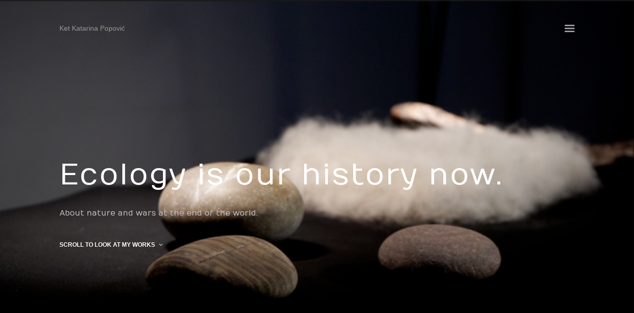

--- FILE ---
content_type: text/html; charset=UTF-8
request_url: https://ketworks.com/
body_size: 6503
content:
<!DOCTYPE html>
<html lang="en-US">
<head>

    <meta charset="UTF-8">
    <meta name="HandheldFriendly" content="true" />
    <meta name="viewport" content="width=device-width, initial-scale=1.0, maximum-scale=1.0, user-scalable=no" />
    <title>Ket Katarina Popović media arts portfolio</title>

    <link rel="profile" href="http://gmpg.org/xfn/11">
    <link rel="pingback" href="https://ketworks.com/xmlrpc.php">

    
    <!-- Script required for extra functionality on the comment form -->
    
    <meta name='robots' content='max-image-preview:large' />
<link rel='dns-prefetch' href='//s.w.org' />
<link rel="alternate" type="application/rss+xml" title="Ket Katarina Popović media arts portfolio &raquo; Feed" href="https://ketworks.com/feed/" />
<link rel="alternate" type="application/rss+xml" title="Ket Katarina Popović media arts portfolio &raquo; Comments Feed" href="https://ketworks.com/comments/feed/" />
		<script type="text/javascript">
			window._wpemojiSettings = {"baseUrl":"https:\/\/s.w.org\/images\/core\/emoji\/13.0.1\/72x72\/","ext":".png","svgUrl":"https:\/\/s.w.org\/images\/core\/emoji\/13.0.1\/svg\/","svgExt":".svg","source":{"concatemoji":"https:\/\/ketworks.com\/wp-includes\/js\/wp-emoji-release.min.js?ver=5.7.1"}};
			!function(e,a,t){var n,r,o,i=a.createElement("canvas"),p=i.getContext&&i.getContext("2d");function s(e,t){var a=String.fromCharCode;p.clearRect(0,0,i.width,i.height),p.fillText(a.apply(this,e),0,0);e=i.toDataURL();return p.clearRect(0,0,i.width,i.height),p.fillText(a.apply(this,t),0,0),e===i.toDataURL()}function c(e){var t=a.createElement("script");t.src=e,t.defer=t.type="text/javascript",a.getElementsByTagName("head")[0].appendChild(t)}for(o=Array("flag","emoji"),t.supports={everything:!0,everythingExceptFlag:!0},r=0;r<o.length;r++)t.supports[o[r]]=function(e){if(!p||!p.fillText)return!1;switch(p.textBaseline="top",p.font="600 32px Arial",e){case"flag":return s([127987,65039,8205,9895,65039],[127987,65039,8203,9895,65039])?!1:!s([55356,56826,55356,56819],[55356,56826,8203,55356,56819])&&!s([55356,57332,56128,56423,56128,56418,56128,56421,56128,56430,56128,56423,56128,56447],[55356,57332,8203,56128,56423,8203,56128,56418,8203,56128,56421,8203,56128,56430,8203,56128,56423,8203,56128,56447]);case"emoji":return!s([55357,56424,8205,55356,57212],[55357,56424,8203,55356,57212])}return!1}(o[r]),t.supports.everything=t.supports.everything&&t.supports[o[r]],"flag"!==o[r]&&(t.supports.everythingExceptFlag=t.supports.everythingExceptFlag&&t.supports[o[r]]);t.supports.everythingExceptFlag=t.supports.everythingExceptFlag&&!t.supports.flag,t.DOMReady=!1,t.readyCallback=function(){t.DOMReady=!0},t.supports.everything||(n=function(){t.readyCallback()},a.addEventListener?(a.addEventListener("DOMContentLoaded",n,!1),e.addEventListener("load",n,!1)):(e.attachEvent("onload",n),a.attachEvent("onreadystatechange",function(){"complete"===a.readyState&&t.readyCallback()})),(n=t.source||{}).concatemoji?c(n.concatemoji):n.wpemoji&&n.twemoji&&(c(n.twemoji),c(n.wpemoji)))}(window,document,window._wpemojiSettings);
		</script>
		<style type="text/css">
img.wp-smiley,
img.emoji {
	display: inline !important;
	border: none !important;
	box-shadow: none !important;
	height: 1em !important;
	width: 1em !important;
	margin: 0 .07em !important;
	vertical-align: -0.1em !important;
	background: none !important;
	padding: 0 !important;
}
</style>
	<link rel='stylesheet' id='wp-block-library-css'  href='https://ketworks.com/wp-includes/css/dist/block-library/style.min.css?ver=5.7.1' type='text/css' media='all' />
<link rel='stylesheet' id='master-css'  href='https://ketworks.com/wp-content/themes/roua-wp/assets/css/master.css?ver=5.7.1' type='text/css' media='all' />
<link rel='stylesheet' id='style-css'  href='https://ketworks.com/wp-content/themes/roua-wp/style.css?ver=5.7.1' type='text/css' media='all' />
<script type='text/javascript' src='https://ketworks.com/wp-content/plugins/jquery-updater/js/jquery-3.6.0.min.js?ver=3.6.0' id='jquery-core-js'></script>
<script type='text/javascript' src='https://ketworks.com/wp-content/plugins/jquery-updater/js/jquery-migrate-3.3.2.min.js?ver=3.3.2' id='jquery-migrate-js'></script>
<script type='text/javascript' id='zilla-likes-js-extra'>
/* <![CDATA[ */
var zilla_likes = {"ajaxurl":"https:\/\/ketworks.com\/wp-admin\/admin-ajax.php"};
/* ]]> */
</script>
<script type='text/javascript' src='https://ketworks.com/wp-content/themes/roua-wp/admin/zilla-likes/scripts/zilla-likes.js?ver=5.7.1' id='zilla-likes-js'></script>
<link rel="https://api.w.org/" href="https://ketworks.com/wp-json/" /><link rel="alternate" type="application/json" href="https://ketworks.com/wp-json/wp/v2/pages/1924" /><link rel="EditURI" type="application/rsd+xml" title="RSD" href="https://ketworks.com/xmlrpc.php?rsd" />
<link rel="wlwmanifest" type="application/wlwmanifest+xml" href="https://ketworks.com/wp-includes/wlwmanifest.xml" /> 
<meta name="generator" content="WordPress 5.7.1" />
<link rel="canonical" href="https://ketworks.com/" />
<link rel='shortlink' href='https://ketworks.com/' />
<link rel="alternate" type="application/json+oembed" href="https://ketworks.com/wp-json/oembed/1.0/embed?url=https%3A%2F%2Fketworks.com%2F" />
<link rel="alternate" type="text/xml+oembed" href="https://ketworks.com/wp-json/oembed/1.0/embed?url=https%3A%2F%2Fketworks.com%2F&#038;format=xml" />
    <meta name="description" content="Media Arts Portfolio"/>

<link rel="icon" href="https://ketworks.com/wp-content/uploads/2018/02/cropped-19701981_10157014498902228_8347778703530472133_n-32x32.jpg" sizes="32x32" />
<link rel="icon" href="https://ketworks.com/wp-content/uploads/2018/02/cropped-19701981_10157014498902228_8347778703530472133_n-192x192.jpg" sizes="192x192" />
<link rel="apple-touch-icon" href="https://ketworks.com/wp-content/uploads/2018/02/cropped-19701981_10157014498902228_8347778703530472133_n-180x180.jpg" />
<meta name="msapplication-TileImage" content="https://ketworks.com/wp-content/uploads/2018/02/cropped-19701981_10157014498902228_8347778703530472133_n-270x270.jpg" />
		<style type="text/css" id="wp-custom-css">
			a:link {
  color: #9d00ff;
}
		</style>
		
     
    <style type="text/css">

        a {
            color: rgb(0,0,0);
        }
        a:hover,
        a:focus {
            color: rgb(0,0,0);
        }
        blockquote:before {
            color: rgb(0,0,0);
        }
        .roua-menu .menu ul li a:after {
            background: rgb(0,0,0);
        }
        .filter-list nav ul li a:after {
            background: rgb(0,0,0);
        }
        .portfolio-single .footer-portfolio-single .category a:hover {
            color: rgb(0,0,0);
        }
        .carousel-description .text .content p {
            border-bottom: 3px solid rgb(0,0,0);
        }
        .team-member .content .social-icons ul li:hover a {
            color: rgb(0,0,0);
        }
        @media (max-width: 780px) {
            .filter-list nav ul li a:after {
                background: rgb(0,0,0);
            }
        }
        .owl-team .owl-controls .owl-nav div:hover {
            color: rgb(0,0,0);
        }
        .text-primary {
            color: rgb(0,0,0);
        }
        .bg-primary {
            background-color: rgb(0,0,0);
        }
        .form-control:hover,
        input[type=text]:hover,
        textarea:hover,
        .post-password-form input[type=password]:hover,
        .form-control:active,
        input[type=text]:active,
        textarea:active,
        .post-password-form input[type=password]:active,
        .form-control:focus,
        input[type=text]:focus,
        textarea:focus,
        .post-password-form input[type=password]:focus {
            border-color: rgb(0,0,0);
        }
        .btn:hover,
        input[type=submit]:hover,
        button[type=submit]:hover,
        .btn:focus,
        input[type=submit]:focus,
        button[type=submit]:focus {
            border-color: rgb(0,0,0);
        }
        .btn:hover:after,
        input[type=submit]:hover:after,
        button[type=submit]:hover:after,
        .btn:focus:after,
        input[type=submit]:focus:after,
        button[type=submit]:focus:after {
            background: rgb(0,0,0);
        }
        .breadcrumb {
            background-color: rgb(0,0,0);
        }
        .breadcrumb.breadcrumb-fullscreen {
            color: rgb(0,0,0);
        }
        .breadcrumb > div h1 {
            color: rgb(0,0,0);
        }
        .breadcrumb .info a:before {
            color: rgb(0,0,0);
        }
        header.header.no-breadcrumb-fullscreen {
            background: rgb(0,0,0);
        }
        header.header.dark-bg.affix {
            background-color: rgb(0,0,0);
        }
        header.header.dark-layout .additional-right-buttons a,
        .roua-menu.dark-layout .additional-right-buttons a {
            color: rgb(0,0,0);
        }
        header.header.dark-layout a.open-menu,
        .roua-menu.dark-layout a.open-menu {
            color: rgb(0,0,0);
        }
        header.header.dark-layout a.open-menu .icon span,
        .roua-menu.dark-layout a.open-menu .icon span {
            background: rgb(0,0,0);
        }
        header.header.dark-layout nav.social-icons ul li a,
        .roua-menu.dark-layout nav.social-icons ul li a {
            color: rgb(0,0,0);
        }
        header.header.half-light-layout .additional-right-buttons a,
        .roua-menu.half-light-layout .additional-right-buttons a {
            color: rgb(0,0,0);
        }
        header.header.half-light-layout a.open-menu,
        .roua-menu.half-light-layout a.open-menu {
            color: rgb(0,0,0);
        }
        header.header.half-light-layout a.open-menu .icon span,
        .roua-menu.half-light-layout a.open-menu .icon span {
            background: rgb(0,0,0);
        }
        header.header.half-light-layout nav.social-icons ul li a,
        .roua-menu.half-light-layout nav.social-icons ul li a {
            color: rgb(0,0,0);
        }
        header.header.half-light-layout nav.social-icons ul li a:hover,
        .roua-menu.half-light-layout nav.social-icons ul li a:hover {
            background: rgb(0,0,0);
        }
        header.header.transparent-layout.dark-layout nav.social-icons ul li a,
        .roua-menu.transparent-layout.dark-layout nav.social-icons ul li a {
            color: rgb(0,0,0);
        }
        header.header.transparent-layout.dark-layout nav.social-icons ul li a:hover,
        .roua-menu.transparent-layout.dark-layout nav.social-icons ul li a:hover {
            color: rgb(0,0,0);
        }
        header.header.dark-layout nav.social-icons ul li a {
            color: rgb(0,0,0);
        }
        @media (max-width: 500px) {
            header.header.phone-menu-bg.transparent-layout.affix,
            header.header.phone-menu-bg.light-layout.affix {
                background-color: rgb(0,0,0);
            }
        }
        .roua-menu .menu ul li a {
            color: rgb(0,0,0);
        }
        nav.social-icons ul li a:hover {
            color: rgb(0,0,0);
        }
        .filter-list nav .x-filter span {
            background: rgb(0,0,0);
        }
        .filter-list nav ul li a {
            color: rgb(0,0,0);
        }
        .portfolio ul li figure .content .left {
            border-right: 1px solid rgb(0,0,0);
        }
        .portfolio ul li figure .content .left i {
            color: rgb(0,0,0);
        }
        .portfolio-single .header-portfolio-single .like i {
            color: rgb(0,0,0);
        }
        .portfolio-single .footer-portfolio-single .navigation-projects > a {
            color: rgb(0,0,0);
        }
        .portfolio-single .footer-portfolio-single .navigation-projects > a:hover .icon {
            background: rgb(0,0,0);
        }
        .padding-content h5 a {
            color: rgb(0,0,0);
            border-bottom: 1px solid rgb(0,0,0);
        }
        .comment-respond .form-submit:after {
            background: rgb(0,0,0);
        }
        @media (max-width: 780px) {
            .filter-list nav .x-filter span {
                background: rgb(0,0,0);
            }
            .filter-list nav ul li a {
                color: rgb(0,0,0);
            }
        }
        .blog-posts > article section footer a {
            color: rgb(0,0,0);
        }
        .post-password-form input[type=submit]:hover {
            color: rgb(0,0,0);
        }
        #nprogress .bar {
            background: rgb(0,0,0);
        }
        /* Fancy blur effect */
        #nprogress .peg {
            box-shadow: 0 0 10px rgb(0,0,0), 0 0 5px rgb(0,0,0);
        }
        #nprogress .spinner-icon {
            border-top-color: rgb(0,0,0);
            border-left-color: rgb(0,0,0);
        }

        /* NEW */
        .out-services-box .title-for-services {
            text-align: center;
            background: rgb(0,0,0);
        }

        .out-services-box .service-box:hover {
            background: rgb(0,0,0);
        }

        .out-services-box .service-box .icon-service {
            display: inline-block;
            width: 17rem;
            height: 17rem;
            line-height: 20rem;
            border-radius: 50%;
            border: 3px solid rgb(0,0,0);
            -webkit-transition: 0.4s;
            -o-transition: 0.4s;
            transition: 0.4s;
            -webkit-transition: all 0.4s ease-in-out;
            -moz-transition: all 0.4s ease-in-out;
            -o-transition: all 0.4s ease-in-out;
            -ms-transition: all 0.4s ease-in-out;
            transition: all 0.4s ease-in-out;
        }

        .out-services-box .service-box .icon-service i {
            font-size: 7.4rem;
            color: rgb(0,0,0);
            -webkit-transition: 0.4s;
            -o-transition: 0.4s;
            transition: 0.4s;
            -webkit-transition: all 0.4s ease-in-out;
            -moz-transition: all 0.4s ease-in-out;
            -o-transition: all 0.4s ease-in-out;
            -ms-transition: all 0.4s ease-in-out;
            transition: all 0.4s ease-in-out;
        }

        .out-services-box > li.active > div {
            background: rgb(0,0,0);
        }

        .shopping-cart span {
            background: rgb(0,0,0);
        }

        .woocommerce-cart .woocommerce .btn.checkout-button {
            background-image: linear-gradient(rgba(0, 0, 0, 0) 0px, rgba(0, 0, 0, 0) 44px, rgb(0,0,0) 45px, rgb(0,0,0) 88px);
            border-color: rgb(0,0,0);
            color: rgb(0,0,0);
        }

        .onsale {
            background: rgb(0,0,0);
        }

    </style>

    
        
            <style>
                        .breadcrumb.black-overlay:before {
                background: rgba(0, 0, 0, 0.0);
            }
                                    .breadcrumb.white-overlay:before {
                background: rgba(255, 255, 255, 0.0);
            }
                    </style>
    	
	<link href="https://fonts.googleapis.com/css2?family=Numans&display=swap" rel="stylesheet">

</head>
<body class="home page-template page-template-template-portfolio page-template-template-portfolio-php page page-id-1924 ajax-zilla-likes" >

<!-- PAGE LOADER -->
<div class="pageloader with-nprogress">
    <img src="" alt="Ket Katarina Popović media arts portfolio">
</div>

<!-- ================================================== -->
<!-- =============== START MENU ================ -->
<!-- ================================================== -->


<!-- ================================================== -->
<!-- =============== END MENU ================ -->
<!-- ================================================== -->

<!-- ================================================== -->
<!-- =============== START PAGE CONTENT ================ -->
<!-- ================================================== -->

<section class="page-content">

    <!-- ================================================== -->
    <!-- =============== START FILTER LIST ================ -->
    <!-- ================================================== -->

            <div class="filter-list">
            <nav><div class="x-filter"><span></span><span></span></div><ul data-option-key="filter" class="option-set"><li><a class="selected" data-option-value="*">All</a></li><li><a data-option-value=".algorithm-realities">Algorealities</a></li><li><a data-option-value=".art-tech">Art + Tech</a></li><li><a data-option-value=".branded-content">Branded Content</a></li></ul><div class="x-filter">
					<span></span>
					<span></span>
				</div></nav>        </div>
    
		    <div class="menu-filter-type">
	       <nav>
	           <div class="x-filter">
	               <span></span>
	               <span></span>
	           </div>
	           <ul id="menu-ketworks-portfolio" class=""><li id="menu-item-1946" class="menu-item menu-item-type-taxonomy menu-item-object-work-category menu-item-1946"><a href="https://ketworks.com/work-category/art-tech/">Art + Tech</a></li>
<li id="menu-item-2092" class="menu-item menu-item-type-taxonomy menu-item-object-work-category menu-item-2092"><a href="https://ketworks.com/work-category/algorithm-realities/">Algorealities</a></li>
<li id="menu-item-1947" class="menu-item menu-item-type-taxonomy menu-item-object-work-category menu-item-1947"><a href="https://ketworks.com/work-category/branded-content/">Branded Content</a></li>
<li id="menu-item-2121" class="menu-item menu-item-type-post_type menu-item-object-page menu-item-2121"><a href="https://ketworks.com/blog/">Blog</a></li>
<li id="menu-item-1928" class="menu-item menu-item-type-post_type menu-item-object-page menu-item-1928"><a href="https://ketworks.com/about/">About</a></li>
</ul>	           <div class="x-filter">
	               <span></span>
	               <span></span>
	           </div>
	       </nav>
	    </div>
	
    <!-- ================================================== -->
    <!-- =============== END FILTER LIST ================ -->
    <!-- ================================================== -->

    <!-- ================================================== -->
    <!-- =============== START HEADER ================ -->
    <!-- ================================================== -->

    <header class="header light-layout ">
        <div class="row">
            <div class="col-sm-12">

                <div class="additional-right-buttons">
                <a href="#" class="open-menu filter-type-menu">
                        <span class="icon">
                            <span class="top"></span>
                            <span class="middle"></span>
                            <span class="bottom"></span>
                       
                </a>
                </div>

                <div class="logos">

                    <div>
                        <a href="https://ketworks.com/">
                            Ket Katarina Popović
                        </a>
                    </div>



                </div>



            </div>
        </div>
    </header>

    <!-- ================================================== -->
    <!-- =============== END HEADER ================ -->
    <!-- ================================================== -->
<!-- ================================================== -->
<!-- =============== START BREADCRUMB ================ -->
<!-- ================================================== -->

                <section class="no-mb">
                    <div class="row">
                        <div class="col-sm-12">
                            <div class="breadcrumb-fullscreen-parent">
                                <div id="" class="breadcrumb breadcrumb-fullscreen alignleft small-description overlay black-overlay video-bg" style="background-image: url(https://ketworks.com/wp-content/uploads/2019/10/Screen-Shot-2019-09-15-at-8.37.22-AM-e1571395488345.png);" data-stellar-background-ratio="0.5" data-stellar-vertical-offset="0">
                                    <div>
                                        <h1 style="color: #fff;">
                                            Ecology is our history now.                                        </h1>
                                        <p style="color: #c2c2c2;">
                                            About nature and wars at the end of the world.                                        </p>
                                        <a href="http://www.ketworks.com/work/liquid-sound-installation/" style="color: #fff;" data-easing="easeInOutQuint" data-scroll="" data-speed="600" data-url="false">
                                            Scroll to look at my works <i class="fa fa-angle-down"></i>
                                        </a>
                                    </div>
                                </div>
                            </div>
                        </div>
                    </div>
                </section>
                
<!-- ================================================== -->
<!-- =============== END BREADCRUMB ================ -->
<!-- ================================================== -->

<!-- ================================================== -->
<!-- =============== START CONTENT PAGE ================ -->
<!-- ================================================== -->

<section id="content" class="no-mb">
	<div class="container">
		<div class="row">
			<div class="col-sm-12">
				<div class="row">
					<nav class="portfolio">
						<ul class="clearfix">

						
						
							
								
								<li class="col-sm-4 art-tech ">
									<figure>
										
											
											<figcaption>

												<img src="https://ketworks.com/wp-content/uploads/2022/06/Komsu-Installation-by-Ketworks-650x650.png" alt="Komşu / Neighbor">

											</figcaption>

										
										<div class="content">

											<a href="https://ketworks.com/work/komsu-neighbor/" class="item-cover-anchor"></a>

											<div class="left">
												<a href="#" class="zilla-likes" id="zilla-likes-2976" title="Like this"> <i class="fa fa-heart-o"></i> <span class="zilla-likes-count">0</span> <span class="zilla-likes-postfix"></span></a>											</div>

											<div class="right">

												<a href="https://ketworks.com/work/komsu-neighbor/">
													<h2>
														Komşu / Neighbor													</h2>
												</a>
												<div class="category">
													<a href="https://ketworks.com/work/komsu-neighbor/">
														Interactive installation / public art													</a>
												</div>

											</div>
										</div>
									</figure>
								</li>

							
								
								<li class="col-sm-4 art-tech ">
									<figure>
										
											
											<figcaption>

												<img src="https://ketworks.com/wp-content/uploads/2019/10/Screen-Shot-2019-09-15-at-8.37.22-AM-650x650.png" alt="Eerie _thigns to bring to Mars_">

											</figcaption>

										
										<div class="content">

											<a href="https://ketworks.com/work/eerie-thigns-to-bring-to-mars/" class="item-cover-anchor"></a>

											<div class="left">
												<a href="#" class="zilla-likes" id="zilla-likes-2961" title="Like this"> <i class="fa fa-heart-o"></i> <span class="zilla-likes-count">0</span> <span class="zilla-likes-postfix"></span></a>											</div>

											<div class="right">

												<a href="https://ketworks.com/work/eerie-thigns-to-bring-to-mars/">
													<h2>
														Eerie _thigns to bring to Mars_													</h2>
												</a>
												<div class="category">
													<a href="https://ketworks.com/work/eerie-thigns-to-bring-to-mars/">
														Concept and execution													</a>
												</div>

											</div>
										</div>
									</figure>
								</li>

							
								
								<li class="col-sm-4 art-tech ">
									<figure>
										
											
											<figcaption>

												<img src="https://ketworks.com/wp-content/uploads/2019/02/Screen-Shot-2019-01-22-at-12.44.02-PM-650x650.png" alt="La Pazienza">

											</figcaption>

										
										<div class="content">

											<a href="https://ketworks.com/work/la-pazienza/" class="item-cover-anchor"></a>

											<div class="left">
												<a href="#" class="zilla-likes" id="zilla-likes-2222" title="Like this"> <i class="fa fa-heart-o"></i> <span class="zilla-likes-count">3</span> <span class="zilla-likes-postfix"></span></a>											</div>

											<div class="right">

												<a href="https://ketworks.com/work/la-pazienza/">
													<h2>
														La Pazienza													</h2>
												</a>
												<div class="category">
													<a href="https://ketworks.com/work/la-pazienza/">
														Art + Code													</a>
												</div>

											</div>
										</div>
									</figure>
								</li>

							
								
								<li class="col-sm-4 art-tech ">
									<figure>
										
											
											<figcaption>

												<img src="https://ketworks.com/wp-content/uploads/2018/11/Chaos2Order2-1-650x650.png" alt="Chaos 2 Order">

											</figcaption>

										
										<div class="content">

											<a href="https://ketworks.com/work/chaos-2-order/" class="item-cover-anchor"></a>

											<div class="left">
												<a href="#" class="zilla-likes" id="zilla-likes-2146" title="Like this"> <i class="fa fa-heart-o"></i> <span class="zilla-likes-count">4</span> <span class="zilla-likes-postfix"></span></a>											</div>

											<div class="right">

												<a href="https://ketworks.com/work/chaos-2-order/">
													<h2>
														Chaos 2 Order													</h2>
												</a>
												<div class="category">
													<a href="https://ketworks.com/work/chaos-2-order/">
														Art + Code													</a>
												</div>

											</div>
										</div>
									</figure>
								</li>

							
								
								<li class="col-sm-4 art-tech ">
									<figure>
										
											
											<figcaption>

												<img src="https://ketworks.com/wp-content/uploads/2018/02/19701981_10157014498902228_8347778703530472133_n.jpg" alt="Wonder Forest / Cudna suma">

											</figcaption>

										
										<div class="content">

											<a href="https://ketworks.com/work/wonder-forest-cudna-suma/" class="item-cover-anchor"></a>

											<div class="left">
												<a href="#" class="zilla-likes" id="zilla-likes-2015" title="Like this"> <i class="fa fa-heart-o"></i> <span class="zilla-likes-count">3</span> <span class="zilla-likes-postfix"></span></a>											</div>

											<div class="right">

												<a href="https://ketworks.com/work/wonder-forest-cudna-suma/">
													<h2>
														Wonder Forest / Cudna suma													</h2>
												</a>
												<div class="category">
													<a href="https://ketworks.com/work/wonder-forest-cudna-suma/">
														Art + Tech													</a>
												</div>

											</div>
										</div>
									</figure>
								</li>

							
								
								<li class="col-sm-4 art-tech ">
									<figure>
										
											
											<figcaption>

												<img src="https://ketworks.com/wp-content/uploads/2018/02/kisa-jos-pada-instalacija-na-trgu-republike-dan-cover-650x490.jpg" alt="The Rain is Still Falling Installation">

											</figcaption>

										
										<div class="content">

											<a href="https://ketworks.com/work/the-rain-is-still-falling-installation/" class="item-cover-anchor"></a>

											<div class="left">
												<a href="#" class="zilla-likes" id="zilla-likes-2027" title="Like this"> <i class="fa fa-heart-o"></i> <span class="zilla-likes-count">2</span> <span class="zilla-likes-postfix"></span></a>											</div>

											<div class="right">

												<a href="https://ketworks.com/work/the-rain-is-still-falling-installation/">
													<h2>
														The Rain is Still Falling Installation													</h2>
												</a>
												<div class="category">
													<a href="https://ketworks.com/work/the-rain-is-still-falling-installation/">
														Installation concept													</a>
												</div>

											</div>
										</div>
									</figure>
								</li>

							
								
								<li class="col-sm-4 art-tech ">
									<figure>
										
											
											<figcaption>

												<img src="https://ketworks.com/wp-content/uploads/2016/11/Life-Force-Katarina-Popovic-650x650.jpg" alt="Life Force installation">

											</figcaption>

										
										<div class="content">

											<a href="https://ketworks.com/work/life-force-installation/" class="item-cover-anchor"></a>

											<div class="left">
												<a href="#" class="zilla-likes" id="zilla-likes-1953" title="Like this"> <i class="fa fa-heart-o"></i> <span class="zilla-likes-count">1</span> <span class="zilla-likes-postfix"></span></a>											</div>

											<div class="right">

												<a href="https://ketworks.com/work/life-force-installation/">
													<h2>
														Life Force installation													</h2>
												</a>
												<div class="category">
													<a href="https://ketworks.com/work/life-force-installation/">
														Art + Tech													</a>
												</div>

											</div>
										</div>
									</figure>
								</li>

							
								
								<li class="col-sm-4 art-tech ">
									<figure>
										
											
											<figcaption>

												<img src="https://ketworks.com/wp-content/uploads/2016/11/LiquidSoundFeat-650x650.jpg" alt="Liquid Sound installation">

											</figcaption>

										
										<div class="content">

											<a href="https://ketworks.com/work/liquid-sound-installation/" class="item-cover-anchor"></a>

											<div class="left">
												<a href="#" class="zilla-likes" id="zilla-likes-1879" title="Like this"> <i class="fa fa-heart-o"></i> <span class="zilla-likes-count">10</span> <span class="zilla-likes-postfix"></span></a>											</div>

											<div class="right">

												<a href="https://ketworks.com/work/liquid-sound-installation/">
													<h2>
														Liquid Sound installation													</h2>
												</a>
												<div class="category">
													<a href="https://ketworks.com/work/liquid-sound-installation/">
																											</a>
												</div>

											</div>
										</div>
									</figure>
								</li>

							
								
								<li class="col-sm-4 art-tech ">
									<figure>
										
											
											<figcaption>

												<img src="https://ketworks.com/wp-content/uploads/2016/12/err-project-katarina-popovic-cover-650x650.jpg" alt="ERR project">

											</figcaption>

										
										<div class="content">

											<a href="https://ketworks.com/work/err-project/" class="item-cover-anchor"></a>

											<div class="left">
												<a href="#" class="zilla-likes" id="zilla-likes-2009" title="Like this"> <i class="fa fa-heart-o"></i> <span class="zilla-likes-count">3</span> <span class="zilla-likes-postfix"></span></a>											</div>

											<div class="right">

												<a href="https://ketworks.com/work/err-project/">
													<h2>
														ERR project													</h2>
												</a>
												<div class="category">
													<a href="https://ketworks.com/work/err-project/">
														Art + Tech													</a>
												</div>

											</div>
										</div>
									</figure>
								</li>

							
								
								<li class="col-sm-4 art-tech ">
									<figure>
										
											
											<figcaption>

												<img src="https://ketworks.com/wp-content/uploads/2016/12/Numbers-Project-Katarina-Popovic-650x650.jpg" alt="Numbers project">

											</figcaption>

										
										<div class="content">

											<a href="https://ketworks.com/work/numbers-project/" class="item-cover-anchor"></a>

											<div class="left">
												<a href="#" class="zilla-likes" id="zilla-likes-1996" title="Like this"> <i class="fa fa-heart-o"></i> <span class="zilla-likes-count">4</span> <span class="zilla-likes-postfix"></span></a>											</div>

											<div class="right">

												<a href="https://ketworks.com/work/numbers-project/">
													<h2>
														Numbers project													</h2>
												</a>
												<div class="category">
													<a href="https://ketworks.com/work/numbers-project/">
														Art + Tech													</a>
												</div>

											</div>
										</div>
									</figure>
								</li>

							
								
								<li class="col-sm-4 art-tech ">
									<figure>
										
											
											<figcaption>

												<img src="https://ketworks.com/wp-content/uploads/2016/11/MainPic8Hz-650x650.jpg" alt="8Hz">

											</figcaption>

										
										<div class="content">

											<a href="https://ketworks.com/work/8hz/" class="item-cover-anchor"></a>

											<div class="left">
												<a href="#" class="zilla-likes" id="zilla-likes-1931" title="Like this"> <i class="fa fa-heart-o"></i> <span class="zilla-likes-count">5</span> <span class="zilla-likes-postfix"></span></a>											</div>

											<div class="right">

												<a href="https://ketworks.com/work/8hz/">
													<h2>
														8Hz													</h2>
												</a>
												<div class="category">
													<a href="https://ketworks.com/work/8hz/">
														Art + Tech													</a>
												</div>

											</div>
										</div>
									</figure>
								</li>

							
								
								<li class="col-sm-4 art-tech ">
									<figure>
										
											
											<figcaption>

												<img src="https://ketworks.com/wp-content/uploads/2016/11/vilaLIV-Feat-650x650.jpg" alt="Fairy">

											</figcaption>

										
										<div class="content">

											<a href="https://ketworks.com/work/fairy/" class="item-cover-anchor"></a>

											<div class="left">
												<a href="#" class="zilla-likes" id="zilla-likes-1918" title="Like this"> <i class="fa fa-heart-o"></i> <span class="zilla-likes-count">4</span> <span class="zilla-likes-postfix"></span></a>											</div>

											<div class="right">

												<a href="https://ketworks.com/work/fairy/">
													<h2>
														Fairy													</h2>
												</a>
												<div class="category">
													<a href="https://ketworks.com/work/fairy/">
														Photography													</a>
												</div>

											</div>
										</div>
									</figure>
								</li>

							
												

						</ul>
					</nav>
				</div>
			</div>
		</div>
	</div>
</section>

<!-- ================================================== -->
<!-- =============== END CONTENT PAGE ================ -->
<!-- ================================================== -->

<!-- ================================================== -->
<!-- =============== START PAGINATION ================ -->
<!-- ================================================== -->

        <!-- ========== START PAGINATION ========== -->
        <section class="no-mb"><div class="container"><div class="row"><div class="col-sm-12"><div class="row"><div id="pagination-ajax-inner" class="pagination-roua cleafix"><a id='blog-load-more-button' class='middle' href='https://ketworks.com/page/2/'><span class='icon'>
										<span></span>
										<span></span>
									</span></a></div></div></div></div></div></section>        <!-- ========== END PAGINATION ========== -->
    
<!-- ================================================== -->
<!-- =============== END PAGINATION ================ -->
<!-- ================================================== -->



<!-- ================================================== -->
<!-- =============== START FOOTER ================ -->
<!-- ================================================== -->

<footer class="footer">
    <div class="row">
        <div class="col-sm-12">

            <a class="go-to-top" href="body" data-easing="easeInOutQuint" data-scroll="" data-speed="600" data-url="false">
                <i class="fa fa-angle-up"></i>
                Go to top            </a>

            
        </div>
    </div>
</footer>

<!-- ================================================== -->
<!-- =============== END FOOTER ================ -->
<!-- ================================================== -->

</section>

<!-- ================================================== -->
<!-- =============== END PAGE COTENT ================ -->
<!-- ================================================== -->

<!-- ================================================== -->
<!-- =============== START JQUERY SCRIPTS ================ -->
<!-- ================================================== -->

<script type='text/javascript' src='https://ketworks.com/wp-includes/js/comment-reply.min.js?ver=5.7.1' id='comment-reply-js'></script>
<script type='text/javascript' src='https://ketworks.com/wp-content/themes/roua-wp/assets/js/bootstrap.min.js?ver=1.0' id='bootstrapJS-js'></script>
<script type='text/javascript' src='https://ketworks.com/wp-content/themes/roua-wp/assets/js/plugins.js?ver=1.0' id='onePluginsJS-js'></script>
<script type='text/javascript' src='https://ketworks.com/wp-content/themes/roua-wp/assets/js/main.js?ver=1.0' id='oneMainJS-js'></script>
<script type='text/javascript' id='ajax-portfolio-js-extra'>
/* <![CDATA[ */
var php_array = {"admin_ajax":"https:\/\/ketworks.com\/wp-admin\/admin-ajax.php","load_more_text":"No more items to load..."};
/* ]]> */
</script>
<script type='text/javascript' src='https://ketworks.com/wp-content/themes/roua-wp/assets/js/portfolio-ajax.js?ver=1.0' id='ajax-portfolio-js'></script>
<script type='text/javascript' src='https://ketworks.com/wp-includes/js/wp-embed.min.js?ver=5.7.1' id='wp-embed-js'></script>

<!-- ================================================== -->
<!-- =============== END JQUERY SCRIPTS ================ -->
<!-- ================================================== -->

</body>
</html>

<!-- Dynamic page generated in 0.113 seconds. -->
<!-- Cached page generated by WP-Super-Cache on 2022-09-16 11:16:03 -->

<!-- super cache -->

--- FILE ---
content_type: text/css
request_url: https://ketworks.com/wp-content/themes/roua-wp/assets/css/master.css?ver=5.7.1
body_size: 43488
content:
html,
body,
div,
span,
applet,
object,
iframe,
h1,
h2,
h3,
h4,
h5,
h6,
p,
blockquote,
pre,
a,
abbr,
acronym,
address,
big,
cite,
code,
del,
dfn,
em,
img,
ins,
kbd,
q,
s,
samp,
small,
strike,
strong,
tt,
var,
b,
u,
i,
center,
dl,
dt,
dd,
fieldset,
form,
label,
legend,
table,
caption,
tbody,
tfoot,
thead,
tr,
th,
td,
article,
aside,
canvas,
details,
embed,
figure,
figcaption,
footer,
header,
hgroup,
menu,
nav,
output,
ruby,
section,
summary,
time,
mark,
audio,
video {
  margin: 0;
  padding: 0;
  border: 0;
  font-size: 100%;
  font: inherit;
}
article,
aside,
details,
figcaption,
figure,
footer,
header,
hgroup,
menu,
nav,
section {
  display: block;
}
body {
  line-height: 1;
}
blockquote,
q {
  quotes: none;
}
blockquote:before,
blockquote:after,
q:before,
q:after {
  content: '';
  content: none;
}
table {
  border-collapse: collapse;
  border-spacing: 0;
}
a {
  text-decoration: none;
  -webkit-transition: all 0.2s ease-out;
  -moz-transition: all 0.2s ease-out;
  -o-transition: all 0.2s ease-out;
  -ms-transition: all 0.2s ease-out;
  transition: all 0.2s ease-out;
  font-weight: 400;
}
a h1,
a h2,
a h3,
a h4,
a h5,
a h6 {
  padding: 0;
  display: inline-block;
}
ul,
ol {
  line-height: 30px;
}
p em {
  font-style: italic;
}
p strong {
  font-weight: 600;
}
p small {
  font-size: 16px;
}
p h1,
p h2,
p h3,
p h4,
p h5,
p h6 {
  padding: 0;
}
img {
  max-width: 100%;
  height: auto;
}
.clear {
  clear: both;
}
* {
  outline: none;
}
body {
  font-family: 'Numans', sans-serif;
  font-weight: 400;
  font-size: 16px;
  line-height: 25px;
  color: #777777;
}
body p {
  font-family: 'Numans', sans-serif;
  font-weight: 400;
  font-size: 16px;
  line-height: 25px;
  color: #777777;
}
/*! normalize.css v3.0.1 | MIT License | git.io/normalize */
html {
  font-family: sans-serif;
  -ms-text-size-adjust: 100%;
  -webkit-text-size-adjust: 100%;
}
body {
  margin: 0;
}
article,
aside,
details,
figcaption,
figure,
footer,
header,
hgroup,
main,
nav,
section,
summary {
  display: block;
}
audio,
canvas,
progress,
video {
  display: inline-block;
  vertical-align: baseline;
}
audio:not([controls]) {
  display: none;
  height: 0;
}
[hidden],
template {
  display: none;
}
a {
  background: transparent;
}
a:active,
a:hover {
  outline: 0;
}
abbr[title] {
  border-bottom: 1px dotted;
}
b,
strong {
  font-weight: bold;
}
dfn {
  font-style: italic;
}
mark {
  background: #ff0;
  color: #000;
}
small {
  font-size: 80%;
}
sub,
sup {
  font-size: 75%;
  line-height: 0;
  position: relative;
  vertical-align: baseline;
}
sup {
  top: -0.5em;
}
sub {
  bottom: -0.25em;
}
img {
  border: 0;
}
svg:not(:root) {
  overflow: hidden;
}
figure {
  margin: 1em 40px;
}
hr {
  -moz-box-sizing: content-box;
  box-sizing: content-box;
  height: 0;
}
pre {
  overflow: auto;
}
code,
kbd,
pre,
samp {
  font-family: monospace, monospace;
  font-size: 1em;
}
button,
input,
optgroup,
select,
textarea {
  color: inherit;
  font: inherit;
  margin: 0;
}
button {
  overflow: visible;
}
button,
select {
  text-transform: none;
}
button,
html input[type="button"],
input[type="reset"],
input[type="submit"] {
  -webkit-appearance: button;
  cursor: pointer;
}
button[disabled],
html input[disabled] {
  cursor: default;
}
button::-moz-focus-inner,
input::-moz-focus-inner {
  border: 0;
  padding: 0;
}
input {
  line-height: normal;
}
input[type="checkbox"],
input[type="radio"] {
  box-sizing: border-box;
  padding: 0;
}
input[type="number"]::-webkit-inner-spin-button,
input[type="number"]::-webkit-outer-spin-button {
  height: auto;
}
input[type="search"] {
  -webkit-appearance: textfield;
  -moz-box-sizing: content-box;
  -webkit-box-sizing: content-box;
  box-sizing: content-box;
}
input[type="search"]::-webkit-search-cancel-button,
input[type="search"]::-webkit-search-decoration {
  -webkit-appearance: none;
}
fieldset {
  border: 1px solid #c0c0c0;
  margin: 0 2px;
  padding: 0.35em 0.625em 0.75em;
}
legend {
  border: 0;
  padding: 0;
}
textarea {
  overflow: auto;
}
optgroup {
  font-weight: bold;
}
table {
  border-collapse: collapse;
  border-spacing: 0;
}
td,
th {
  padding: 0;
}
@media print {
  * {
    text-shadow: none !important;
    color: #000 !important;
    background: transparent !important;
    box-shadow: none !important;
  }
  a,
  a:visited {
    text-decoration: underline;
  }
  a[href]:after {
    content: " (" attr(href) ")";
  }
  abbr[title]:after {
    content: " (" attr(title) ")";
  }
  a[href^="javascript:"]:after,
  a[href^="#"]:after {
    content: "";
  }
  pre,
  blockquote {
    border: 1px solid #999;
    page-break-inside: avoid;
  }
  thead {
    display: table-header-group;
  }
  tr,
  img {
    page-break-inside: avoid;
  }
  img {
    max-width: 100% !important;
  }
  p,
  h2,
  h3 {
    orphans: 3;
    widows: 3;
  }
  h2,
  h3 {
    page-break-after: avoid;
  }
  select {
    background: #fff !important;
  }
  .navbar {
    display: none;
  }
  .table td,
  .table th {
    background-color: #fff !important;
  }
  .btn > .caret,
  .dropup > .btn > .caret {
    border-top-color: #000 !important;
  }
  .label {
    border: 1px solid #000;
  }
  .table {
    border-collapse: collapse !important;
  }
  .table-bordered th,
  .table-bordered td {
    border: 1px solid #ddd !important;
  }
}
@font-face {
  font-family: 'Glyphicons Halflings';
  src: url('../fonts/glyphicons-halflings-regular.eot');
  src: url('../fonts/glyphicons-halflings-regular.eot?#iefix') format('embedded-opentype'), url('../fonts/glyphicons-halflings-regular.woff') format('woff'), url('../fonts/glyphicons-halflings-regular.ttf') format('truetype'), url('../fonts/glyphicons-halflings-regular.svg#glyphicons_halflingsregular') format('svg');
}
.glyphicon {
  position: relative;
  top: 1px;
  display: inline-block;
  font-family: 'Glyphicons Halflings';
  font-style: normal;
  font-weight: normal;
  line-height: 1;
  -webkit-font-smoothing: antialiased;
  -moz-osx-font-smoothing: grayscale;
}
.glyphicon-asterisk:before {
  content: "\2a";
}
.glyphicon-plus:before {
  content: "\2b";
}
.glyphicon-euro:before {
  content: "\20ac";
}
.glyphicon-minus:before {
  content: "\2212";
}
.glyphicon-cloud:before {
  content: "\2601";
}
.glyphicon-envelope:before {
  content: "\2709";
}
.glyphicon-pencil:before {
  content: "\270f";
}
.glyphicon-glass:before {
  content: "\e001";
}
.glyphicon-music:before {
  content: "\e002";
}
.glyphicon-search:before {
  content: "\e003";
}
.glyphicon-heart:before {
  content: "\e005";
}
.glyphicon-star:before {
  content: "\e006";
}
.glyphicon-star-empty:before {
  content: "\e007";
}
.glyphicon-user:before {
  content: "\e008";
}
.glyphicon-film:before {
  content: "\e009";
}
.glyphicon-th-large:before {
  content: "\e010";
}
.glyphicon-th:before {
  content: "\e011";
}
.glyphicon-th-list:before {
  content: "\e012";
}
.glyphicon-ok:before {
  content: "\e013";
}
.glyphicon-remove:before {
  content: "\e014";
}
.glyphicon-zoom-in:before {
  content: "\e015";
}
.glyphicon-zoom-out:before {
  content: "\e016";
}
.glyphicon-off:before {
  content: "\e017";
}
.glyphicon-signal:before {
  content: "\e018";
}
.glyphicon-cog:before {
  content: "\e019";
}
.glyphicon-trash:before {
  content: "\e020";
}
.glyphicon-home:before {
  content: "\e021";
}
.glyphicon-file:before {
  content: "\e022";
}
.glyphicon-time:before {
  content: "\e023";
}
.glyphicon-road:before {
  content: "\e024";
}
.glyphicon-download-alt:before {
  content: "\e025";
}
.glyphicon-download:before {
  content: "\e026";
}
.glyphicon-upload:before {
  content: "\e027";
}
.glyphicon-inbox:before {
  content: "\e028";
}
.glyphicon-play-circle:before {
  content: "\e029";
}
.glyphicon-repeat:before {
  content: "\e030";
}
.glyphicon-refresh:before {
  content: "\e031";
}
.glyphicon-list-alt:before {
  content: "\e032";
}
.glyphicon-lock:before {
  content: "\e033";
}
.glyphicon-flag:before {
  content: "\e034";
}
.glyphicon-headphones:before {
  content: "\e035";
}
.glyphicon-volume-off:before {
  content: "\e036";
}
.glyphicon-volume-down:before {
  content: "\e037";
}
.glyphicon-volume-up:before {
  content: "\e038";
}
.glyphicon-qrcode:before {
  content: "\e039";
}
.glyphicon-barcode:before {
  content: "\e040";
}
.glyphicon-tag:before {
  content: "\e041";
}
.glyphicon-tags:before {
  content: "\e042";
}
.glyphicon-book:before {
  content: "\e043";
}
.glyphicon-bookmark:before {
  content: "\e044";
}
.glyphicon-print:before {
  content: "\e045";
}
.glyphicon-camera:before {
  content: "\e046";
}
.glyphicon-font:before {
  content: "\e047";
}
.glyphicon-bold:before {
  content: "\e048";
}
.glyphicon-italic:before {
  content: "\e049";
}
.glyphicon-text-height:before {
  content: "\e050";
}
.glyphicon-text-width:before {
  content: "\e051";
}
.glyphicon-align-left:before {
  content: "\e052";
}
.glyphicon-align-center:before {
  content: "\e053";
}
.glyphicon-align-right:before {
  content: "\e054";
}
.glyphicon-align-justify:before {
  content: "\e055";
}
.glyphicon-list:before {
  content: "\e056";
}
.glyphicon-indent-left:before {
  content: "\e057";
}
.glyphicon-indent-right:before {
  content: "\e058";
}
.glyphicon-facetime-video:before {
  content: "\e059";
}
.glyphicon-picture:before {
  content: "\e060";
}
.glyphicon-map-marker:before {
  content: "\e062";
}
.glyphicon-adjust:before {
  content: "\e063";
}
.glyphicon-tint:before {
  content: "\e064";
}
.glyphicon-edit:before {
  content: "\e065";
}
.glyphicon-share:before {
  content: "\e066";
}
.glyphicon-check:before {
  content: "\e067";
}
.glyphicon-move:before {
  content: "\e068";
}
.glyphicon-step-backward:before {
  content: "\e069";
}
.glyphicon-fast-backward:before {
  content: "\e070";
}
.glyphicon-backward:before {
  content: "\e071";
}
.glyphicon-play:before {
  content: "\e072";
}
.glyphicon-pause:before {
  content: "\e073";
}
.glyphicon-stop:before {
  content: "\e074";
}
.glyphicon-forward:before {
  content: "\e075";
}
.glyphicon-fast-forward:before {
  content: "\e076";
}
.glyphicon-step-forward:before {
  content: "\e077";
}
.glyphicon-eject:before {
  content: "\e078";
}
.glyphicon-chevron-left:before {
  content: "\e079";
}
.glyphicon-chevron-right:before {
  content: "\e080";
}
.glyphicon-plus-sign:before {
  content: "\e081";
}
.glyphicon-minus-sign:before {
  content: "\e082";
}
.glyphicon-remove-sign:before {
  content: "\e083";
}
.glyphicon-ok-sign:before {
  content: "\e084";
}
.glyphicon-question-sign:before {
  content: "\e085";
}
.glyphicon-info-sign:before {
  content: "\e086";
}
.glyphicon-screenshot:before {
  content: "\e087";
}
.glyphicon-remove-circle:before {
  content: "\e088";
}
.glyphicon-ok-circle:before {
  content: "\e089";
}
.glyphicon-ban-circle:before {
  content: "\e090";
}
.glyphicon-arrow-left:before {
  content: "\e091";
}
.glyphicon-arrow-right:before {
  content: "\e092";
}
.glyphicon-arrow-up:before {
  content: "\e093";
}
.glyphicon-arrow-down:before {
  content: "\e094";
}
.glyphicon-share-alt:before {
  content: "\e095";
}
.glyphicon-resize-full:before {
  content: "\e096";
}
.glyphicon-resize-small:before {
  content: "\e097";
}
.glyphicon-exclamation-sign:before {
  content: "\e101";
}
.glyphicon-gift:before {
  content: "\e102";
}
.glyphicon-leaf:before {
  content: "\e103";
}
.glyphicon-fire:before {
  content: "\e104";
}
.glyphicon-eye-open:before {
  content: "\e105";
}
.glyphicon-eye-close:before {
  content: "\e106";
}
.glyphicon-warning-sign:before {
  content: "\e107";
}
.glyphicon-plane:before {
  content: "\e108";
}
.glyphicon-calendar:before {
  content: "\e109";
}
.glyphicon-random:before {
  content: "\e110";
}
.glyphicon-comment:before {
  content: "\e111";
}
.glyphicon-magnet:before {
  content: "\e112";
}
.glyphicon-chevron-up:before {
  content: "\e113";
}
.glyphicon-chevron-down:before {
  content: "\e114";
}
.glyphicon-retweet:before {
  content: "\e115";
}
.glyphicon-shopping-cart:before {
  content: "\e116";
}
.glyphicon-folder-close:before {
  content: "\e117";
}
.glyphicon-folder-open:before {
  content: "\e118";
}
.glyphicon-resize-vertical:before {
  content: "\e119";
}
.glyphicon-resize-horizontal:before {
  content: "\e120";
}
.glyphicon-hdd:before {
  content: "\e121";
}
.glyphicon-bullhorn:before {
  content: "\e122";
}
.glyphicon-bell:before {
  content: "\e123";
}
.glyphicon-certificate:before {
  content: "\e124";
}
.glyphicon-thumbs-up:before {
  content: "\e125";
}
.glyphicon-thumbs-down:before {
  content: "\e126";
}
.glyphicon-hand-right:before {
  content: "\e127";
}
.glyphicon-hand-left:before {
  content: "\e128";
}
.glyphicon-hand-up:before {
  content: "\e129";
}
.glyphicon-hand-down:before {
  content: "\e130";
}
.glyphicon-circle-arrow-right:before {
  content: "\e131";
}
.glyphicon-circle-arrow-left:before {
  content: "\e132";
}
.glyphicon-circle-arrow-up:before {
  content: "\e133";
}
.glyphicon-circle-arrow-down:before {
  content: "\e134";
}
.glyphicon-globe:before {
  content: "\e135";
}
.glyphicon-wrench:before {
  content: "\e136";
}
.glyphicon-tasks:before {
  content: "\e137";
}
.glyphicon-filter:before {
  content: "\e138";
}
.glyphicon-briefcase:before {
  content: "\e139";
}
.glyphicon-fullscreen:before {
  content: "\e140";
}
.glyphicon-dashboard:before {
  content: "\e141";
}
.glyphicon-paperclip:before {
  content: "\e142";
}
.glyphicon-heart-empty:before {
  content: "\e143";
}
.glyphicon-link:before {
  content: "\e144";
}
.glyphicon-phone:before {
  content: "\e145";
}
.glyphicon-pushpin:before {
  content: "\e146";
}
.glyphicon-usd:before {
  content: "\e148";
}
.glyphicon-gbp:before {
  content: "\e149";
}
.glyphicon-sort:before {
  content: "\e150";
}
.glyphicon-sort-by-alphabet:before {
  content: "\e151";
}
.glyphicon-sort-by-alphabet-alt:before {
  content: "\e152";
}
.glyphicon-sort-by-order:before {
  content: "\e153";
}
.glyphicon-sort-by-order-alt:before {
  content: "\e154";
}
.glyphicon-sort-by-attributes:before {
  content: "\e155";
}
.glyphicon-sort-by-attributes-alt:before {
  content: "\e156";
}
.glyphicon-unchecked:before {
  content: "\e157";
}
.glyphicon-expand:before {
  content: "\e158";
}
.glyphicon-collapse-down:before {
  content: "\e159";
}
.glyphicon-collapse-up:before {
  content: "\e160";
}
.glyphicon-log-in:before {
  content: "\e161";
}
.glyphicon-flash:before {
  content: "\e162";
}
.glyphicon-log-out:before {
  content: "\e163";
}
.glyphicon-new-window:before {
  content: "\e164";
}
.glyphicon-record:before {
  content: "\e165";
}
.glyphicon-save:before {
  content: "\e166";
}
.glyphicon-open:before {
  content: "\e167";
}
.glyphicon-saved:before {
  content: "\e168";
}
.glyphicon-import:before {
  content: "\e169";
}
.glyphicon-export:before {
  content: "\e170";
}
.glyphicon-send:before {
  content: "\e171";
}
.glyphicon-floppy-disk:before {
  content: "\e172";
}
.glyphicon-floppy-saved:before {
  content: "\e173";
}
.glyphicon-floppy-remove:before {
  content: "\e174";
}
.glyphicon-floppy-save:before {
  content: "\e175";
}
.glyphicon-floppy-open:before {
  content: "\e176";
}
.glyphicon-credit-card:before {
  content: "\e177";
}
.glyphicon-transfer:before {
  content: "\e178";
}
.glyphicon-cutlery:before {
  content: "\e179";
}
.glyphicon-header:before {
  content: "\e180";
}
.glyphicon-compressed:before {
  content: "\e181";
}
.glyphicon-earphone:before {
  content: "\e182";
}
.glyphicon-phone-alt:before {
  content: "\e183";
}
.glyphicon-tower:before {
  content: "\e184";
}
.glyphicon-stats:before {
  content: "\e185";
}
.glyphicon-sd-video:before {
  content: "\e186";
}
.glyphicon-hd-video:before {
  content: "\e187";
}
.glyphicon-subtitles:before {
  content: "\e188";
}
.glyphicon-sound-stereo:before {
  content: "\e189";
}
.glyphicon-sound-dolby:before {
  content: "\e190";
}
.glyphicon-sound-5-1:before {
  content: "\e191";
}
.glyphicon-sound-6-1:before {
  content: "\e192";
}
.glyphicon-sound-7-1:before {
  content: "\e193";
}
.glyphicon-copyright-mark:before {
  content: "\e194";
}
.glyphicon-registration-mark:before {
  content: "\e195";
}
.glyphicon-cloud-download:before {
  content: "\e197";
}
.glyphicon-cloud-upload:before {
  content: "\e198";
}
.glyphicon-tree-conifer:before {
  content: "\e199";
}
.glyphicon-tree-deciduous:before {
  content: "\e200";
}
* {
  -webkit-box-sizing: border-box;
  -moz-box-sizing: border-box;
  box-sizing: border-box;
}
*:before,
*:after {
  -webkit-box-sizing: border-box;
  -moz-box-sizing: border-box;
  box-sizing: border-box;
}
html {
  font-size: 10px;
  -webkit-tap-highlight-color: rgba(0, 0, 0, 0);
}
body {
  font-family: "Helvetica Neue", Helvetica, Arial, sans-serif;
  font-size: 14px;
  line-height: 1;
  color: #333333;
  overflow-x: hidden;
  background-color: #f7f7f7;
}
input,
button,
select,
textarea {
  font-family: inherit;
  font-size: inherit;
  line-height: inherit;
}
strong a {
  font-weight: 600;
}
a {
  color: #2be6f2;
  text-decoration: none;
}
a:hover,
a:focus {
  color: #2be6f2;
}
a:focus {
  outline: thin dotted;
  outline: 5px auto -webkit-focus-ring-color;
  outline-offset: -2px;
}
figure {
  margin: 0;
}
img {
  vertical-align: middle;
}
.img-responsive,
.thumbnail > img,
.thumbnail a > img,
.carousel-inner > .item > img,
.carousel-inner > .item > a > img {
  display: block;
  max-width: 100%;
  height: auto;
}
.img-rounded {
  border-radius: 0;
}
.img-thumbnail {
  padding: 4px;
  line-height: 1;
  background-color: #f7f7f7;
  border: 1px solid #dddddd;
  border-radius: 0;
  -webkit-transition: all 0.2s ease-in-out;
  -o-transition: all 0.2s ease-in-out;
  transition: all 0.2s ease-in-out;
  -webkit-transition: all all 0.2s ease-in-out ease-in-out;
  -moz-transition: all all 0.2s ease-in-out ease-in-out;
  -o-transition: all all 0.2s ease-in-out ease-in-out;
  -ms-transition: all all 0.2s ease-in-out ease-in-out;
  transition: all all 0.2s ease-in-out ease-in-out;
  display: inline-block;
  max-width: 100%;
  height: auto;
}
.img-circle {
  border-radius: 50%;
}
hr {
  margin-top: 14px;
  margin-bottom: 14px;
  border: 0;
  border-top: 2px solid #313537;
}
hr.light {
  border-color: #e0e0e0;
}
hr.xs {
  border-top-width: 1px;
}
hr.dashed {
  border-style: dashed;
}
hr.dashed.xs {
  border-color: #cccccc;
}
.sr-only {
  position: absolute;
  width: 1px;
  height: 1px;
  margin: -1px;
  padding: 0;
  overflow: hidden;
  clip: rect(0, 0, 0, 0);
  border: 0;
}
.sr-only-focusable:active,
.sr-only-focusable:focus {
  position: static;
  width: auto;
  height: auto;
  margin: 0;
  overflow: visible;
  clip: auto;
}
h1,
h2,
h3,
h4,
h5,
h6,
.h1,
.h2,
.h3,
.h4,
.h5,
.h6 {
  font-family: 'Raleway';
  font-weight: 800;
  line-height: 1;
  color: #313537;
  text-transform: uppercase;
}
h1 small,
h2 small,
h3 small,
h4 small,
h5 small,
h6 small,
.h1 small,
.h2 small,
.h3 small,
.h4 small,
.h5 small,
.h6 small,
h1 .small,
h2 .small,
h3 .small,
h4 .small,
h5 .small,
h6 .small,
.h1 .small,
.h2 .small,
.h3 .small,
.h4 .small,
.h5 .small,
.h6 .small {
  font-weight: 400;
  line-height: 1;
  color: #999999;
}
h1,
.h1,
h2,
.h2,
h3,
.h3 {
  padding-top: 35px;
  padding-bottom: 35px;
}
h1 small,
.h1 small,
h2 small,
.h2 small,
h3 small,
.h3 small,
h1 .small,
.h1 .small,
h2 .small,
.h2 .small,
h3 .small,
.h3 .small {
  font-size: 65%;
}
h1,
.h1,
h2,
.h2,
h3,
.h3,
h4,
.h4 {
  color: #313537;
}
h4,
.h4,
h5,
.h5,
h6,
.h6 {
  padding-top: 35px;
  padding-bottom: 25px;
}
h4 small,
.h4 small,
h5 small,
.h5 small,
h6 small,
.h6 small,
h4 .small,
.h4 .small,
h5 .small,
.h5 .small,
h6 .small,
.h6 .small {
  font-size: 75%;
}
h5,
.h5,
h6,
.h6 {
  color: #656363;
}
h1,
.h1 {
  font-size: 32px;
}
h2,
.h2 {
  font-size: 24px;
  letter-spacing: 1.2px;
}
h3,
.h3 {
  font-size: 20px;
  letter-spacing: 1.2px;
}
h4,
.h4 {
  font-size: 16px;
  letter-spacing: 1px;
}
h5,
.h5 {
  font-size: 18px;
  line-height: 27px;
  font-weight: 300;
  font-family: 'Merriweather';
  letter-spacing: 0px;
  text-transform: none;
  padding-top: 25px;
  padding-bottom: 20px;
}
h6,
.h6 {
  font-size: 60px;
  font-family: 'Abel';
  color: #313537;
  font-weight: 400;
  padding-bottom: 40px;
}
p {
  margin: 0 0 20px;
}
.lead {
  margin-bottom: 14px;
  font-size: 16px;
  font-weight: 300;
  line-height: 1.4;
}
@media (min-width: 780px) {
  .lead {
    font-size: 21px;
  }
}
small,
.small {
  font-size: 85%;
}
cite {
  font-style: normal;
}
mark,
.mark {
  background-color: #fcf8e3;
  padding: .2em;
}
.text-left {
  text-align: left;
}
.text-right {
  text-align: right;
}
.text-center {
  text-align: center;
}
.text-justify {
  text-align: justify;
}
.text-nowrap {
  white-space: nowrap;
}
.text-lowercase {
  text-transform: lowercase;
}
.text-uppercase {
  text-transform: uppercase;
}
.text-capitalize {
  text-transform: capitalize;
}
.text-muted {
  color: #999999;
}
.text-primary {
  color: #1f2021;
}
a.text-primary:hover {
  color: #060607;
}
.text-success {
  color: #3c763d;
}
a.text-success:hover {
  color: #2b542c;
}
.text-info {
  color: #31708f;
}
a.text-info:hover {
  color: #245269;
}
.text-warning {
  color: #8a6d3b;
}
a.text-warning:hover {
  color: #66512c;
}
.text-danger {
  color: #a94442;
}
a.text-danger:hover {
  color: #843534;
}
.bg-primary {
  color: #fff;
  background-color: #1f2021;
}
a.bg-primary:hover {
  background-color: #060607;
}
.bg-success {
  background-color: #dff0d8;
}
a.bg-success:hover {
  background-color: #c1e2b3;
}
.bg-info {
  background-color: #d9edf7;
}
a.bg-info:hover {
  background-color: #afd9ee;
}
.bg-warning {
  background-color: #fcf8e3;
}
a.bg-warning:hover {
  background-color: #f7ecb5;
}
.bg-danger {
  background-color: #f2dede;
}
a.bg-danger:hover {
  background-color: #e4b9b9;
}
.page-header {
  padding-bottom: 6px;
  margin: 28px 0 14px;
  border-bottom: 1px solid #eeeeee;
}
ul,
ol {
  margin-top: 0;
  margin-bottom: 7px;
}
ul ul,
ol ul,
ul ol,
ol ol {
  margin-bottom: 0;
}
.list-unstyled {
  padding-left: 0;
  list-style: none;
}
.list-inline {
  padding-left: 0;
  list-style: none;
  margin-left: -5px;
}
.list-inline > li {
  display: inline-block;
  padding-left: 5px;
  padding-right: 5px;
}
dl {
  margin-top: 0;
  margin-bottom: 14px;
}
dt,
dd {
  line-height: 1;
}
dt {
  font-weight: bold;
}
dd {
  margin-left: 0;
}
@media (min-width: 780px) {
  .dl-horizontal dt {
    float: left;
    width: 160px;
    clear: left;
    text-align: right;
    overflow: hidden;
    text-overflow: ellipsis;
    white-space: nowrap;
  }
  .dl-horizontal dd {
    margin-left: 180px;
  }
}
abbr[title],
abbr[data-original-title] {
  cursor: help;
  border-bottom: 1px dotted #999999;
}
.initialism {
  font-size: 90%;
  text-transform: uppercase;
}
blockquote {
  padding: 15px 15px 15px 40px;
  margin: 0 0 14px;
  font-size: 21px;
  line-height: 38px;
  color: #797979;
  position: relative;
  font-family: 'Merriweather';
  font-style: italic;
  font-weight: 300;
}
blockquote.center {
  text-align: center;
  padding: 70px 15px 15px 15px;
}
blockquote.center:before {
  position: relative;
  left: auto;
  display: block;
  text-align: center;
  top: -20px;
  color: #dadada;
  font-size: 50px;
}
blockquote p:last-child,
blockquote ul:last-child,
blockquote ol:last-child {
  margin-bottom: 0;
}
blockquote:before {
  content: '\f10d' !important;
  position: absolute;
  left: 0;
  top: 23px;
  color: #2be6f2;
  font-size: 22px;
  font-family: FontAwesome;
  font-style: normal;
  font-weight: normal;
  line-height: 1;
  -webkit-font-smoothing: antialiased;
  -moz-osx-font-smoothing: grayscale;
}
blockquote footer,
blockquote small,
blockquote .small {
  display: block;
  font-size: 80%;
  line-height: 1;
  color: #999999;
  margin-top: 15px;
  font-family: 'Merriweather';
  font-size: 12px;
  color: #797979;
  font-weight: 300;
}
blockquote footer:before,
blockquote small:before,
blockquote .small:before {
  content: '\2012 \00A0';
}
.blockquote-reverse,
blockquote.pull-right {
  padding-right: 15px;
  padding-left: 0;
  border-right: 5px solid #eeeeee;
  border-left: 0;
  text-align: right;
}
.blockquote-reverse footer:before,
blockquote.pull-right footer:before,
.blockquote-reverse small:before,
blockquote.pull-right small:before,
.blockquote-reverse .small:before,
blockquote.pull-right .small:before {
  content: '';
}
.blockquote-reverse footer:after,
blockquote.pull-right footer:after,
.blockquote-reverse small:after,
blockquote.pull-right small:after,
.blockquote-reverse .small:after,
blockquote.pull-right .small:after {
  content: '\00A0 \2014';
}
blockquote:before,
blockquote:after {
  content: "";
}
address {
  margin-bottom: 14px;
  font-style: normal;
  line-height: 1;
}
code,
kbd,
pre,
samp {
  font-family: Menlo, Monaco, Consolas, "Courier New", monospace;
}
code {
  padding: 2px 4px;
  font-size: 90%;
  color: #c7254e;
  background-color: #f9f2f4;
  border-radius: 0;
}
kbd {
  padding: 2px 4px;
  font-size: 90%;
  color: #ffffff;
  background-color: #333333;
  border-radius: 0;
  box-shadow: inset 0 -1px 0 rgba(0, 0, 0, 0.25);
}
kbd kbd {
  padding: 0;
  font-size: 100%;
  box-shadow: none;
}
pre {
  display: block;
  padding: 6.5px;
  margin: 0 0 7px;
  font-size: 13px;
  line-height: 1;
  word-break: break-all;
  word-wrap: break-word;
  color: #333333;
  background-color: #f5f5f5;
  border: 1px solid #cccccc;
  border-radius: 0;
}
pre code {
  padding: 0;
  font-size: inherit;
  color: inherit;
  white-space: pre-wrap;
  background-color: transparent;
  border-radius: 0;
}
.pre-scrollable {
  max-height: 340px;
  overflow-y: scroll;
}
.container {
  margin-right: auto;
  margin-left: auto;
  padding-left: 15px;
  padding-right: 15px;
}
@media (min-width: 780px) {
  .container {
    width: 100%;
  }
}
@media (min-width: 1000px) {
  .container {
    width: 100%;
  }
}
@media (min-width: 1200px) {
  .container {
    width: 100%;
  }
}
.container-fluid {
  margin-right: auto;
  margin-left: auto;
  padding-left: 15px;
  padding-right: 15px;
}
.row {
  margin-left: -15px;
  margin-right: -15px;
}
.col-xs-1, .col-sm-1, .col-md-1, .col-lg-1, .col-xs-2, .col-sm-2, .col-md-2, .col-lg-2, .col-xs-3, .col-sm-3, .col-md-3, .col-lg-3, .col-xs-4, .col-sm-4, .col-md-4, .col-lg-4, .col-xs-5, .col-sm-5, .col-md-5, .col-lg-5, .col-xs-6, .col-sm-6, .col-md-6, .col-lg-6, .col-xs-7, .col-sm-7, .col-md-7, .col-lg-7, .col-xs-8, .col-sm-8, .col-md-8, .col-lg-8, .col-xs-9, .col-sm-9, .col-md-9, .col-lg-9, .col-xs-10, .col-sm-10, .col-md-10, .col-lg-10, .col-xs-11, .col-sm-11, .col-md-11, .col-lg-11, .col-xs-12, .col-sm-12, .col-md-12, .col-lg-12 {
  position: relative;
  min-height: 1px;
  padding-left: 15px;
  padding-right: 15px;
}
@media (min-width: 500px) {
  .col-xs-1, .col-xs-2, .col-xs-3, .col-xs-4, .col-xs-5, .col-xs-6, .col-xs-7, .col-xs-8, .col-xs-9, .col-xs-10, .col-xs-11, .col-xs-12 {
    float: left;
  }
  .col-xs-12 {
    width: 100%;
  }
  .col-xs-11 {
    width: 91.66666667%;
  }
  .col-xs-10 {
    width: 83.33333333%;
  }
  .col-xs-9 {
    width: 75%;
  }
  .col-xs-8 {
    width: 66.66666667%;
  }
  .col-xs-7 {
    width: 58.33333333%;
  }
  .col-xs-6 {
    width: 50%;
  }
  .col-xs-5 {
    width: 41.66666667%;
  }
  .col-xs-4 {
    width: 33.33333333%;
  }
  .col-xs-3 {
    width: 25%;
  }
  .col-xs-2 {
    width: 16.66666667%;
  }
  .col-xs-1 {
    width: 8.33333333%;
  }
  .col-xs-pull-12 {
    right: 100%;
  }
  .col-xs-pull-11 {
    right: 91.66666667%;
  }
  .col-xs-pull-10 {
    right: 83.33333333%;
  }
  .col-xs-pull-9 {
    right: 75%;
  }
  .col-xs-pull-8 {
    right: 66.66666667%;
  }
  .col-xs-pull-7 {
    right: 58.33333333%;
  }
  .col-xs-pull-6 {
    right: 50%;
  }
  .col-xs-pull-5 {
    right: 41.66666667%;
  }
  .col-xs-pull-4 {
    right: 33.33333333%;
  }
  .col-xs-pull-3 {
    right: 25%;
  }
  .col-xs-pull-2 {
    right: 16.66666667%;
  }
  .col-xs-pull-1 {
    right: 8.33333333%;
  }
  .col-xs-pull-0 {
    right: auto;
  }
  .col-xs-push-12 {
    left: 100%;
  }
  .col-xs-push-11 {
    left: 91.66666667%;
  }
  .col-xs-push-10 {
    left: 83.33333333%;
  }
  .col-xs-push-9 {
    left: 75%;
  }
  .col-xs-push-8 {
    left: 66.66666667%;
  }
  .col-xs-push-7 {
    left: 58.33333333%;
  }
  .col-xs-push-6 {
    left: 50%;
  }
  .col-xs-push-5 {
    left: 41.66666667%;
  }
  .col-xs-push-4 {
    left: 33.33333333%;
  }
  .col-xs-push-3 {
    left: 25%;
  }
  .col-xs-push-2 {
    left: 16.66666667%;
  }
  .col-xs-push-1 {
    left: 8.33333333%;
  }
  .col-xs-push-0 {
    left: auto;
  }
  .col-xs-offset-12 {
    margin-left: 100%;
  }
  .col-xs-offset-11 {
    margin-left: 91.66666667%;
  }
  .col-xs-offset-10 {
    margin-left: 83.33333333%;
  }
  .col-xs-offset-9 {
    margin-left: 75%;
  }
  .col-xs-offset-8 {
    margin-left: 66.66666667%;
  }
  .col-xs-offset-7 {
    margin-left: 58.33333333%;
  }
  .col-xs-offset-6 {
    margin-left: 50%;
  }
  .col-xs-offset-5 {
    margin-left: 41.66666667%;
  }
  .col-xs-offset-4 {
    margin-left: 33.33333333%;
  }
  .col-xs-offset-3 {
    margin-left: 25%;
  }
  .col-xs-offset-2 {
    margin-left: 16.66666667%;
  }
  .col-xs-offset-1 {
    margin-left: 8.33333333%;
  }
  .col-xs-offset-0 {
    margin-left: 0%;
  }
}
@media (min-width: 780px) {
  .col-sm-1, .col-sm-2, .col-sm-3, .col-sm-4, .col-sm-5, .col-sm-6, .col-sm-7, .col-sm-8, .col-sm-9, .col-sm-10, .col-sm-11, .col-sm-12 {
    float: left;
  }
  .col-sm-12 {
    width: 100%;
  }
  .col-sm-11 {
    width: 91.66666667%;
  }
  .col-sm-10 {
    width: 83.33333333%;
  }
  .col-sm-9 {
    width: 75%;
  }
  .col-sm-8 {
    width: 66.66666667%;
  }
  .col-sm-7 {
    width: 58.33333333%;
  }
  .col-sm-6 {
    width: 50%;
  }
  .col-sm-5 {
    width: 41.66666667%;
  }
  .col-sm-4 {
    width: 33.33333333%;
  }
  .col-sm-3 {
    width: 25%;
  }
  .col-sm-2 {
    width: 16.66666667%;
  }
  .col-sm-1 {
    width: 8.33333333%;
  }
  .col-sm-pull-12 {
    right: 100%;
  }
  .col-sm-pull-11 {
    right: 91.66666667%;
  }
  .col-sm-pull-10 {
    right: 83.33333333%;
  }
  .col-sm-pull-9 {
    right: 75%;
  }
  .col-sm-pull-8 {
    right: 66.66666667%;
  }
  .col-sm-pull-7 {
    right: 58.33333333%;
  }
  .col-sm-pull-6 {
    right: 50%;
  }
  .col-sm-pull-5 {
    right: 41.66666667%;
  }
  .col-sm-pull-4 {
    right: 33.33333333%;
  }
  .col-sm-pull-3 {
    right: 25%;
  }
  .col-sm-pull-2 {
    right: 16.66666667%;
  }
  .col-sm-pull-1 {
    right: 8.33333333%;
  }
  .col-sm-pull-0 {
    right: auto;
  }
  .col-sm-push-12 {
    left: 100%;
  }
  .col-sm-push-11 {
    left: 91.66666667%;
  }
  .col-sm-push-10 {
    left: 83.33333333%;
  }
  .col-sm-push-9 {
    left: 75%;
  }
  .col-sm-push-8 {
    left: 66.66666667%;
  }
  .col-sm-push-7 {
    left: 58.33333333%;
  }
  .col-sm-push-6 {
    left: 50%;
  }
  .col-sm-push-5 {
    left: 41.66666667%;
  }
  .col-sm-push-4 {
    left: 33.33333333%;
  }
  .col-sm-push-3 {
    left: 25%;
  }
  .col-sm-push-2 {
    left: 16.66666667%;
  }
  .col-sm-push-1 {
    left: 8.33333333%;
  }
  .col-sm-push-0 {
    left: auto;
  }
  .col-sm-offset-12 {
    margin-left: 100%;
  }
  .col-sm-offset-11 {
    margin-left: 91.66666667%;
  }
  .col-sm-offset-10 {
    margin-left: 83.33333333%;
  }
  .col-sm-offset-9 {
    margin-left: 75%;
  }
  .col-sm-offset-8 {
    margin-left: 66.66666667%;
  }
  .col-sm-offset-7 {
    margin-left: 58.33333333%;
  }
  .col-sm-offset-6 {
    margin-left: 50%;
  }
  .col-sm-offset-5 {
    margin-left: 41.66666667%;
  }
  .col-sm-offset-4 {
    margin-left: 33.33333333%;
  }
  .col-sm-offset-3 {
    margin-left: 25%;
  }
  .col-sm-offset-2 {
    margin-left: 16.66666667%;
  }
  .col-sm-offset-1 {
    margin-left: 8.33333333%;
  }
  .col-sm-offset-0 {
    margin-left: 0%;
  }
  .col-sm-offset-2-5 {
    margin-left: 20.833333333333334%;
  }
  .col-sm-offset-3-5 {
    margin-left: 29.166666666666668%;
  }
}
@media (min-width: 1000px) {
  .col-md-1, .col-md-2, .col-md-3, .col-md-4, .col-md-5, .col-md-6, .col-md-7, .col-md-8, .col-md-9, .col-md-10, .col-md-11, .col-md-12 {
    float: left;
  }
  .col-md-12 {
    width: 100%;
  }
  .col-md-11 {
    width: 91.66666667%;
  }
  .col-md-10 {
    width: 83.33333333%;
  }
  .col-md-9 {
    width: 75%;
  }
  .col-md-8 {
    width: 66.66666667%;
  }
  .col-md-7 {
    width: 58.33333333%;
  }
  .col-md-6 {
    width: 50%;
  }
  .col-md-5 {
    width: 41.66666667%;
  }
  .col-md-4 {
    width: 33.33333333%;
  }
  .col-md-3 {
    width: 25%;
  }
  .col-md-2 {
    width: 16.66666667%;
  }
  .col-md-1 {
    width: 8.33333333%;
  }
  .col-md-pull-12 {
    right: 100%;
  }
  .col-md-pull-11 {
    right: 91.66666667%;
  }
  .col-md-pull-10 {
    right: 83.33333333%;
  }
  .col-md-pull-9 {
    right: 75%;
  }
  .col-md-pull-8 {
    right: 66.66666667%;
  }
  .col-md-pull-7 {
    right: 58.33333333%;
  }
  .col-md-pull-6 {
    right: 50%;
  }
  .col-md-pull-5 {
    right: 41.66666667%;
  }
  .col-md-pull-4 {
    right: 33.33333333%;
  }
  .col-md-pull-3 {
    right: 25%;
  }
  .col-md-pull-2 {
    right: 16.66666667%;
  }
  .col-md-pull-1 {
    right: 8.33333333%;
  }
  .col-md-pull-0 {
    right: auto;
  }
  .col-md-push-12 {
    left: 100%;
  }
  .col-md-push-11 {
    left: 91.66666667%;
  }
  .col-md-push-10 {
    left: 83.33333333%;
  }
  .col-md-push-9 {
    left: 75%;
  }
  .col-md-push-8 {
    left: 66.66666667%;
  }
  .col-md-push-7 {
    left: 58.33333333%;
  }
  .col-md-push-6 {
    left: 50%;
  }
  .col-md-push-5 {
    left: 41.66666667%;
  }
  .col-md-push-4 {
    left: 33.33333333%;
  }
  .col-md-push-3 {
    left: 25%;
  }
  .col-md-push-2 {
    left: 16.66666667%;
  }
  .col-md-push-1 {
    left: 8.33333333%;
  }
  .col-md-push-0 {
    left: auto;
  }
  .col-md-offset-12 {
    margin-left: 100%;
  }
  .col-md-offset-11 {
    margin-left: 91.66666667%;
  }
  .col-md-offset-10 {
    margin-left: 83.33333333%;
  }
  .col-md-offset-9 {
    margin-left: 75%;
  }
  .col-md-offset-8 {
    margin-left: 66.66666667%;
  }
  .col-md-offset-7 {
    margin-left: 58.33333333%;
  }
  .col-md-offset-6 {
    margin-left: 50%;
  }
  .col-md-offset-5 {
    margin-left: 41.66666667%;
  }
  .col-md-offset-4 {
    margin-left: 33.33333333%;
  }
  .col-md-offset-3 {
    margin-left: 25%;
  }
  .col-md-offset-2 {
    margin-left: 16.66666667%;
  }
  .col-md-offset-1 {
    margin-left: 8.33333333%;
  }
  .col-md-offset-0 {
    margin-left: 0%;
  }
  .col-md-offset-2-5 {
    margin-left: 20.833333333333334%;
  }
  .col-md-offset-3-5 {
    margin-left: 29.166666666666668%;
  }
}
@media (min-width: 1200px) {
  .col-lg-1, .col-lg-2, .col-lg-3, .col-lg-4, .col-lg-5, .col-lg-6, .col-lg-7, .col-lg-8, .col-lg-9, .col-lg-10, .col-lg-11, .col-lg-12 {
    float: left;
  }
  .col-lg-12 {
    width: 100%;
  }
  .col-lg-11 {
    width: 91.66666667%;
  }
  .col-lg-10 {
    width: 83.33333333%;
  }
  .col-lg-9 {
    width: 75%;
  }
  .col-lg-8 {
    width: 66.66666667%;
  }
  .col-lg-7 {
    width: 58.33333333%;
  }
  .col-lg-6 {
    width: 50%;
  }
  .col-lg-5 {
    width: 41.66666667%;
  }
  .col-lg-4 {
    width: 33.33333333%;
  }
  .col-lg-3 {
    width: 25%;
  }
  .col-lg-2 {
    width: 16.66666667%;
  }
  .col-lg-1 {
    width: 8.33333333%;
  }
  .col-lg-pull-12 {
    right: 100%;
  }
  .col-lg-pull-11 {
    right: 91.66666667%;
  }
  .col-lg-pull-10 {
    right: 83.33333333%;
  }
  .col-lg-pull-9 {
    right: 75%;
  }
  .col-lg-pull-8 {
    right: 66.66666667%;
  }
  .col-lg-pull-7 {
    right: 58.33333333%;
  }
  .col-lg-pull-6 {
    right: 50%;
  }
  .col-lg-pull-5 {
    right: 41.66666667%;
  }
  .col-lg-pull-4 {
    right: 33.33333333%;
  }
  .col-lg-pull-3 {
    right: 25%;
  }
  .col-lg-pull-2 {
    right: 16.66666667%;
  }
  .col-lg-pull-1 {
    right: 8.33333333%;
  }
  .col-lg-pull-0 {
    right: auto;
  }
  .col-lg-push-12 {
    left: 100%;
  }
  .col-lg-push-11 {
    left: 91.66666667%;
  }
  .col-lg-push-10 {
    left: 83.33333333%;
  }
  .col-lg-push-9 {
    left: 75%;
  }
  .col-lg-push-8 {
    left: 66.66666667%;
  }
  .col-lg-push-7 {
    left: 58.33333333%;
  }
  .col-lg-push-6 {
    left: 50%;
  }
  .col-lg-push-5 {
    left: 41.66666667%;
  }
  .col-lg-push-4 {
    left: 33.33333333%;
  }
  .col-lg-push-3 {
    left: 25%;
  }
  .col-lg-push-2 {
    left: 16.66666667%;
  }
  .col-lg-push-1 {
    left: 8.33333333%;
  }
  .col-lg-push-0 {
    left: auto;
  }
  .col-lg-offset-12 {
    margin-left: 100%;
  }
  .col-lg-offset-11 {
    margin-left: 91.66666667%;
  }
  .col-lg-offset-10 {
    margin-left: 83.33333333%;
  }
  .col-lg-offset-9 {
    margin-left: 75%;
  }
  .col-lg-offset-8 {
    margin-left: 66.66666667%;
  }
  .col-lg-offset-7 {
    margin-left: 58.33333333%;
  }
  .col-lg-offset-6 {
    margin-left: 50%;
  }
  .col-lg-offset-5 {
    margin-left: 41.66666667%;
  }
  .col-lg-offset-4 {
    margin-left: 33.33333333%;
  }
  .col-lg-offset-3 {
    margin-left: 25%;
  }
  .col-lg-offset-2 {
    margin-left: 16.66666667%;
  }
  .col-lg-offset-1 {
    margin-left: 8.33333333%;
  }
  .col-lg-offset-0 {
    margin-left: 0%;
  }
  .col-lg-offset-2-5 {
    margin-left: 20.833333333333334%;
  }
  .col-lg-offset-3-5 {
    margin-left: 29.166666666666668%;
  }
}
table {
  background-color: transparent;
}
th {
  text-align: left;
}
.table,
table {
  width: 100%;
  max-width: 100%;
  margin-bottom: 14px;
}
.table > thead > tr > th,
table > thead > tr > th,
.table > tbody > tr > th,
table > tbody > tr > th,
.table > tfoot > tr > th,
table > tfoot > tr > th,
.table > thead > tr > td,
table > thead > tr > td,
.table > tbody > tr > td,
table > tbody > tr > td,
.table > tfoot > tr > td,
table > tfoot > tr > td {
  padding: 8px;
  line-height: 1;
  vertical-align: top;
  border-top: 1px solid #dddddd;
}
.table > thead > tr > th,
table > thead > tr > th {
  vertical-align: bottom;
  border-bottom: 2px solid #dddddd;
}
.table > caption + thead > tr:first-child > th,
table > caption + thead > tr:first-child > th,
.table > colgroup + thead > tr:first-child > th,
table > colgroup + thead > tr:first-child > th,
.table > thead:first-child > tr:first-child > th,
table > thead:first-child > tr:first-child > th,
.table > caption + thead > tr:first-child > td,
table > caption + thead > tr:first-child > td,
.table > colgroup + thead > tr:first-child > td,
table > colgroup + thead > tr:first-child > td,
.table > thead:first-child > tr:first-child > td,
table > thead:first-child > tr:first-child > td {
  border-top: 0;
}
.table > tbody + tbody,
table > tbody + tbody {
  border-top: 2px solid #dddddd;
}
.table .table,
table .table {
  background-color: #f7f7f7;
}
.table-condensed > thead > tr > th,
.table-condensed > tbody > tr > th,
.table-condensed > tfoot > tr > th,
.table-condensed > thead > tr > td,
.table-condensed > tbody > tr > td,
.table-condensed > tfoot > tr > td {
  padding: 5px;
}
.table-bordered {
  border: 1px solid #dddddd;
}
.table-bordered > thead > tr > th,
.table-bordered > tbody > tr > th,
.table-bordered > tfoot > tr > th,
.table-bordered > thead > tr > td,
.table-bordered > tbody > tr > td,
.table-bordered > tfoot > tr > td {
  border: 1px solid #dddddd;
}
.table-bordered > thead > tr > th,
.table-bordered > thead > tr > td {
  border-bottom-width: 2px;
}
.table-striped > tbody > tr:nth-child(odd) > td,
.table-striped > tbody > tr:nth-child(odd) > th {
  background-color: #f9f9f9;
}
.table-hover > tbody > tr:hover > td,
.table-hover > tbody > tr:hover > th {
  background-color: #f5f5f5;
}
table col[class*="col-"] {
  position: static;
  float: none;
  display: table-column;
}
table td[class*="col-"],
table th[class*="col-"] {
  position: static;
  float: none;
  display: table-cell;
}
.table > thead > tr > td.active,
.table > tbody > tr > td.active,
.table > tfoot > tr > td.active,
.table > thead > tr > th.active,
.table > tbody > tr > th.active,
.table > tfoot > tr > th.active,
.table > thead > tr.active > td,
.table > tbody > tr.active > td,
.table > tfoot > tr.active > td,
.table > thead > tr.active > th,
.table > tbody > tr.active > th,
.table > tfoot > tr.active > th {
  background-color: #f5f5f5;
}
.table-hover > tbody > tr > td.active:hover,
.table-hover > tbody > tr > th.active:hover,
.table-hover > tbody > tr.active:hover > td,
.table-hover > tbody > tr:hover > .active,
.table-hover > tbody > tr.active:hover > th {
  background-color: #e8e8e8;
}
.table > thead > tr > td.success,
.table > tbody > tr > td.success,
.table > tfoot > tr > td.success,
.table > thead > tr > th.success,
.table > tbody > tr > th.success,
.table > tfoot > tr > th.success,
.table > thead > tr.success > td,
.table > tbody > tr.success > td,
.table > tfoot > tr.success > td,
.table > thead > tr.success > th,
.table > tbody > tr.success > th,
.table > tfoot > tr.success > th {
  background-color: #dff0d8;
}
.table-hover > tbody > tr > td.success:hover,
.table-hover > tbody > tr > th.success:hover,
.table-hover > tbody > tr.success:hover > td,
.table-hover > tbody > tr:hover > .success,
.table-hover > tbody > tr.success:hover > th {
  background-color: #d0e9c6;
}
.table > thead > tr > td.info,
.table > tbody > tr > td.info,
.table > tfoot > tr > td.info,
.table > thead > tr > th.info,
.table > tbody > tr > th.info,
.table > tfoot > tr > th.info,
.table > thead > tr.info > td,
.table > tbody > tr.info > td,
.table > tfoot > tr.info > td,
.table > thead > tr.info > th,
.table > tbody > tr.info > th,
.table > tfoot > tr.info > th {
  background-color: #d9edf7;
}
.table-hover > tbody > tr > td.info:hover,
.table-hover > tbody > tr > th.info:hover,
.table-hover > tbody > tr.info:hover > td,
.table-hover > tbody > tr:hover > .info,
.table-hover > tbody > tr.info:hover > th {
  background-color: #c4e3f3;
}
.table > thead > tr > td.warning,
.table > tbody > tr > td.warning,
.table > tfoot > tr > td.warning,
.table > thead > tr > th.warning,
.table > tbody > tr > th.warning,
.table > tfoot > tr > th.warning,
.table > thead > tr.warning > td,
.table > tbody > tr.warning > td,
.table > tfoot > tr.warning > td,
.table > thead > tr.warning > th,
.table > tbody > tr.warning > th,
.table > tfoot > tr.warning > th {
  background-color: #fcf8e3;
}
.table-hover > tbody > tr > td.warning:hover,
.table-hover > tbody > tr > th.warning:hover,
.table-hover > tbody > tr.warning:hover > td,
.table-hover > tbody > tr:hover > .warning,
.table-hover > tbody > tr.warning:hover > th {
  background-color: #faf2cc;
}
.table > thead > tr > td.danger,
.table > tbody > tr > td.danger,
.table > tfoot > tr > td.danger,
.table > thead > tr > th.danger,
.table > tbody > tr > th.danger,
.table > tfoot > tr > th.danger,
.table > thead > tr.danger > td,
.table > tbody > tr.danger > td,
.table > tfoot > tr.danger > td,
.table > thead > tr.danger > th,
.table > tbody > tr.danger > th,
.table > tfoot > tr.danger > th {
  background-color: #f2dede;
}
.table-hover > tbody > tr > td.danger:hover,
.table-hover > tbody > tr > th.danger:hover,
.table-hover > tbody > tr.danger:hover > td,
.table-hover > tbody > tr:hover > .danger,
.table-hover > tbody > tr.danger:hover > th {
  background-color: #ebcccc;
}
@media screen and (max-width: 779px) {
  .table-responsive {
    width: 100%;
    margin-bottom: 10.5px;
    overflow-y: hidden;
    overflow-x: auto;
    -ms-overflow-style: -ms-autohiding-scrollbar;
    border: 1px solid #dddddd;
    -webkit-overflow-scrolling: touch;
  }
  .table-responsive > .table {
    margin-bottom: 0;
  }
  .table-responsive > .table > thead > tr > th,
  .table-responsive > .table > tbody > tr > th,
  .table-responsive > .table > tfoot > tr > th,
  .table-responsive > .table > thead > tr > td,
  .table-responsive > .table > tbody > tr > td,
  .table-responsive > .table > tfoot > tr > td {
    white-space: nowrap;
  }
  .table-responsive > .table-bordered {
    border: 0;
  }
  .table-responsive > .table-bordered > thead > tr > th:first-child,
  .table-responsive > .table-bordered > tbody > tr > th:first-child,
  .table-responsive > .table-bordered > tfoot > tr > th:first-child,
  .table-responsive > .table-bordered > thead > tr > td:first-child,
  .table-responsive > .table-bordered > tbody > tr > td:first-child,
  .table-responsive > .table-bordered > tfoot > tr > td:first-child {
    border-left: 0;
  }
  .table-responsive > .table-bordered > thead > tr > th:last-child,
  .table-responsive > .table-bordered > tbody > tr > th:last-child,
  .table-responsive > .table-bordered > tfoot > tr > th:last-child,
  .table-responsive > .table-bordered > thead > tr > td:last-child,
  .table-responsive > .table-bordered > tbody > tr > td:last-child,
  .table-responsive > .table-bordered > tfoot > tr > td:last-child {
    border-right: 0;
  }
  .table-responsive > .table-bordered > tbody > tr:last-child > th,
  .table-responsive > .table-bordered > tfoot > tr:last-child > th,
  .table-responsive > .table-bordered > tbody > tr:last-child > td,
  .table-responsive > .table-bordered > tfoot > tr:last-child > td {
    border-bottom: 0;
  }
}
fieldset {
  padding: 0;
  margin: 0;
  border: 0;
  min-width: 0;
}
legend {
  display: block;
  width: 100%;
  padding-bottom: 10px;
  padding-top: 20px;
  margin-bottom: 14px;
  font-size: 21px;
  line-height: inherit;
  color: #333333;
  border: 0;
  border-bottom: 1px solid #e5e5e5;
}
label {
  display: inline-block;
  max-width: 100%;
  margin-bottom: 5px;
  font-weight: bold;
}
input[type="search"] {
  -webkit-box-sizing: border-box;
  -moz-box-sizing: border-box;
  box-sizing: border-box;
}
input[type="radio"],
input[type="checkbox"] {
  margin: 4px 0 0;
  margin-top: 1px \9;
  line-height: normal;
}
input[type="file"] {
  display: block;
}
input[type="range"] {
  display: block;
  width: 100%;
}
select[multiple],
select[size] {
  height: auto;
}
input[type="file"]:focus,
input[type="radio"]:focus,
input[type="checkbox"]:focus {
  outline: thin dotted;
  outline: 5px auto -webkit-focus-ring-color;
  outline-offset: -2px;
}
output {
  display: block;
  padding-top: 14px;
  font-size: 14px;
  line-height: 1;
  color: #555555;
}
.form-control,
input[type=text],
input[type=email],
input[type=password],
textarea,
.post-password-form input[type=password],
.cart-collaterals .input-text,
.create-account .input-text,
.login .input-text {
  margin-bottom: 20px;
  display: block;
  width: 100%;
  line-height: 18px;
  padding: 11px 15px;
  font-size: 14px;
  color: #8e8e8e;
  text-transform: uppercase;
  letter-spacing: 2px;
  font-family: 'Raleway';
  font-weight: 700;
  background-color: #ffffff;
  background-image: none;
  border: 2px solid #f5f5f5;
  border-radius: 0;
  -webkit-transition: border-color ease-in-out 0.3s, box-shadow ease-in-out .15s;
  -o-transition: border-color ease-in-out 0.3s, box-shadow ease-in-out .15s;
  transition: border-color ease-in-out 0.3s, box-shadow ease-in-out .15s;
  -webkit-transition: all border-color ease-in-out 0.3s, box-shadow ease-in-out .15s ease-in-out;
  -moz-transition: all border-color ease-in-out 0.3s, box-shadow ease-in-out .15s ease-in-out;
  -o-transition: all border-color ease-in-out 0.3s, box-shadow ease-in-out .15s ease-in-out;
  -ms-transition: all border-color ease-in-out 0.3s, box-shadow ease-in-out .15s ease-in-out;
  transition: all border-color ease-in-out 0.3s, box-shadow ease-in-out .15s ease-in-out;
}
.form-control:hover,
input[type=text]:hover,
input[type=email]:hover,
input[type=password]:hover,
textarea:hover,
.post-password-form input[type=password]:hover,
.cart-collaterals .input-text:hover,
.create-account .input-text:hover,
.login .input-text:hover,
.form-control:active,
input[type=text]:active,
input[type=email]:active,
input[type=password]:active,
textarea:active,
.post-password-form input[type=password]:active,
.cart-collaterals .input-text:active,
.create-account .input-text:active,
.login .input-text:active,
.form-control:focus,
input[type=text]:focus,
input[type=email]:focus,
input[type=password]:focus,
textarea:focus,
.post-password-form input[type=password]:focus,
.cart-collaterals .input-text:focus,
.create-account .input-text:focus,
.login .input-text:focus {
  border-color: #1f2021;
}
.form-control[disabled],
input[type=text][disabled],
textarea[disabled],
.post-password-form input[type=password][disabled],
.cart-collaterals .input-text[disabled],
.create-account .input-text[disabled],
.login .input-text[disabled],
.form-control[readonly],
input[type=text][readonly],
textarea[readonly],
.post-password-form input[type=password][readonly],
.cart-collaterals .input-text[readonly],
.create-account .input-text[readonly],
.login .input-text[readonly],
fieldset[disabled] .form-control,
fieldset[disabled] input[type=text],
fieldset[disabled] textarea,
fieldset[disabled] .post-password-form input[type=password],
fieldset[disabled] .cart-collaterals .input-text,
fieldset[disabled] .create-account .input-text,
fieldset[disabled] .login .input-text {
  cursor: not-allowed;
  background-color: #eeeeee;
  opacity: 1;
}
textarea.form-control,
textareainput[type=text],
textareatextarea,
textarea.post-password-form input[type=password],
textarea.cart-collaterals .input-text,
textarea.create-account .input-text,
textarea.login .input-text {
  height: auto;
}
input[type="search"] {
  -webkit-appearance: none;
}
input[type="date"],
input[type="time"],
input[type="datetime-local"],
input[type="month"] {
  line-height: 42px;
  line-height: 1 \0;
}
input[type="date"].input-sm,
input[type="time"].input-sm,
input[type="datetime-local"].input-sm,
input[type="month"].input-sm {
  line-height: 36px;
}
input[type="date"].input-lg,
input[type="time"].input-lg,
input[type="datetime-local"].input-lg,
input[type="month"].input-lg {
  line-height: 50px;
}
.form-group {
  margin-bottom: 15px;
}
.radio,
.checkbox {
  position: relative;
  display: block;
  min-height: 14px;
  margin-top: 10px;
  margin-bottom: 10px;
}
.radio label,
.checkbox label {
  padding-left: 20px;
  margin-bottom: 0;
  font-weight: normal;
  cursor: pointer;
}
.radio input[type="radio"],
.radio-inline input[type="radio"],
.checkbox input[type="checkbox"],
.checkbox-inline input[type="checkbox"] {
  position: absolute;
  margin-left: -20px;
  margin-top: 4px \9;
}
.radio + .radio,
.checkbox + .checkbox {
  margin-top: -5px;
}
.radio-inline,
.checkbox-inline {
  display: inline-block;
  padding-left: 20px;
  margin-bottom: 0;
  vertical-align: middle;
  font-weight: normal;
  cursor: pointer;
}
.radio-inline + .radio-inline,
.checkbox-inline + .checkbox-inline {
  margin-top: 0;
  margin-left: 10px;
}
input[type="radio"][disabled],
input[type="checkbox"][disabled],
input[type="radio"].disabled,
input[type="checkbox"].disabled,
fieldset[disabled] input[type="radio"],
fieldset[disabled] input[type="checkbox"] {
  cursor: not-allowed;
}
.radio-inline.disabled,
.checkbox-inline.disabled,
fieldset[disabled] .radio-inline,
fieldset[disabled] .checkbox-inline {
  cursor: not-allowed;
}
.radio.disabled label,
.checkbox.disabled label,
fieldset[disabled] .radio label,
fieldset[disabled] .checkbox label {
  cursor: not-allowed;
}
.input-sm {
  height: 36px;
  padding: 8px 20px;
  font-size: 12px;
  line-height: 1.5;
  border-radius: 0;
}
select.input-sm {
  height: 36px;
  line-height: 36px;
}
textarea.input-sm,
select[multiple].input-sm {
  height: auto;
}
.input-lg {
  height: 50px;
  padding: 12px 23px;
  font-size: 18px;
  line-height: 1.33;
  border-radius: 0;
}
select.input-lg {
  height: 50px;
  line-height: 50px;
}
textarea.input-lg,
select[multiple].input-lg {
  height: auto;
}
.has-feedback {
  position: relative;
}
.has-feedback .form-control {
  padding-right: 52.5px;
}
.form-control-feedback {
  position: absolute;
  top: 19px;
  right: 0;
  z-index: 2;
  display: block;
  width: 42px;
  height: 42px;
  line-height: 42px;
  text-align: center;
}
.input-lg + .form-control-feedback {
  width: 50px;
  height: 50px;
  line-height: 50px;
}
.input-sm + .form-control-feedback {
  width: 36px;
  height: 36px;
  line-height: 36px;
}
.has-success .help-block,
.has-success .control-label,
.has-success .radio,
.has-success .checkbox,
.has-success .radio-inline,
.has-success .checkbox-inline {
  color: #3c763d;
}
.has-success .form-control {
  border-color: #3c763d;
  -webkit-box-shadow: inset 0 1px 1px rgba(0, 0, 0, 0.075);
  box-shadow: inset 0 1px 1px rgba(0, 0, 0, 0.075);
}
.has-success .form-control:focus {
  border-color: #2b542c;
  -webkit-box-shadow: inset 0 1px 1px rgba(0, 0, 0, 0.075), 0 0 6px #67b168;
  box-shadow: inset 0 1px 1px rgba(0, 0, 0, 0.075), 0 0 6px #67b168;
}
.has-success .input-group-addon {
  color: #3c763d;
  border-color: #3c763d;
  background-color: #dff0d8;
}
.has-success .form-control-feedback {
  color: #3c763d;
}
.has-warning .help-block,
.has-warning .control-label,
.has-warning .radio,
.has-warning .checkbox,
.has-warning .radio-inline,
.has-warning .checkbox-inline {
  color: #8a6d3b;
}
.has-warning .form-control {
  border-color: #8a6d3b;
  -webkit-box-shadow: inset 0 1px 1px rgba(0, 0, 0, 0.075);
  box-shadow: inset 0 1px 1px rgba(0, 0, 0, 0.075);
}
.has-warning .form-control:focus {
  border-color: #66512c;
  -webkit-box-shadow: inset 0 1px 1px rgba(0, 0, 0, 0.075), 0 0 6px #c0a16b;
  box-shadow: inset 0 1px 1px rgba(0, 0, 0, 0.075), 0 0 6px #c0a16b;
}
.has-warning .input-group-addon {
  color: #8a6d3b;
  border-color: #8a6d3b;
  background-color: #fcf8e3;
}
.has-warning .form-control-feedback {
  color: #8a6d3b;
}
.has-error .help-block,
.has-error .control-label,
.has-error .radio,
.has-error .checkbox,
.has-error .radio-inline,
.has-error .checkbox-inline {
  color: #a94442;
}
.has-error .form-control {
  border-color: #a94442;
  -webkit-box-shadow: inset 0 1px 1px rgba(0, 0, 0, 0.075);
  box-shadow: inset 0 1px 1px rgba(0, 0, 0, 0.075);
}
.has-error .form-control:focus {
  border-color: #843534;
  -webkit-box-shadow: inset 0 1px 1px rgba(0, 0, 0, 0.075), 0 0 6px #ce8483;
  box-shadow: inset 0 1px 1px rgba(0, 0, 0, 0.075), 0 0 6px #ce8483;
}
.has-error .input-group-addon {
  color: #a94442;
  border-color: #a94442;
  background-color: #f2dede;
}
.has-error .form-control-feedback {
  color: #a94442;
}
.has-feedback label.sr-only ~ .form-control-feedback {
  top: 0;
}
.form-control-static {
  margin-bottom: 0;
}
.help-block {
  display: block;
  margin-top: 5px;
  margin-bottom: 10px;
  color: #737373;
}
@media (min-width: 780px) {
  .form-inline .form-group {
    display: inline-block;
    margin-bottom: 0;
    vertical-align: middle;
  }
  .form-inline .form-control {
    display: inline-block;
    width: auto;
    vertical-align: middle;
  }
  .form-inline .input-group {
    display: inline-table;
    vertical-align: middle;
  }
  .form-inline .input-group .input-group-addon,
  .form-inline .input-group .input-group-btn,
  .form-inline .input-group .form-control {
    width: auto;
  }
  .form-inline .input-group > .form-control {
    width: 100%;
  }
  .form-inline .control-label {
    margin-bottom: 0;
    vertical-align: middle;
  }
  .form-inline .radio,
  .form-inline .checkbox {
    display: inline-block;
    margin-top: 0;
    margin-bottom: 0;
    vertical-align: middle;
  }
  .form-inline .radio label,
  .form-inline .checkbox label {
    padding-left: 0;
  }
  .form-inline .radio input[type="radio"],
  .form-inline .checkbox input[type="checkbox"] {
    float: none;
    margin-left: 0;
  }
  .form-inline .has-feedback .form-control-feedback {
    top: 0;
  }
}
.form-horizontal .radio,
.form-horizontal .checkbox,
.form-horizontal .radio-inline,
.form-horizontal .checkbox-inline {
  margin-top: 0;
  margin-bottom: 0;
  padding-top: 14px;
}
.form-horizontal .radio,
.form-horizontal .checkbox {
  min-height: 28px;
}
.form-horizontal .form-group {
  margin-left: -15px;
  margin-right: -15px;
}
.form-horizontal .form-control-static {
  padding-top: 14px;
  padding-bottom: 14px;
}
@media (min-width: 780px) {
  .form-horizontal .control-label {
    text-align: right;
    margin-bottom: 0;
    padding-top: 14px;
  }
}
.form-horizontal .has-feedback .form-control-feedback {
  top: 0;
  right: 15px;
}
.btn,
input[type=submit],
button[type=submit] {
  display: inline-block;
  outline: none;
  background: transparent;
  margin-bottom: 0;
  font-weight: 700;
  text-align: center;
  text-transform: uppercase;
  position: relative;
  cursor: pointer;
  z-index: 1;
  -webkit-transition: all 0.2s ease-in-out;
  -moz-transition: all 0.2s ease-in-out;
  -o-transition: all 0.2s ease-in-out;
  -ms-transition: all 0.2s ease-in-out;
  transition: all 0.2s ease-in-out;
  background-image: linear-gradient(rgba(0,0,0,0) 0px, rgba(0,0,0,0) 44px, #1f2021 45px, #1f2021 88px);
  background-size: 100% 88px;
  background-position: 0 0;
  border: 2px solid #313537;
  white-space: nowrap;
  padding: 13px 20px;
  font-size: 14px;
  line-height: 1;
  border-radius: 0;
  -webkit-user-select: none;
  -moz-user-select: none;
  -ms-user-select: none;
  user-select: none;
}
.btn:focus,
input[type=submit]:focus,
button[type=submit]:focus,
.btn:active:focus,
input[type=submit]:active:focus,
button[type=submit]:active:focus,
.btn.active:focus,
input[type=submit].active:focus,
button[type=submit].active:focus {
  outline: thin dotted;
  outline: 5px auto -webkit-focus-ring-color;
  outline-offset: -2px;
  outline: none;
}
.btn:after,
input[type=submit]:after,
button[type=submit]:after {
  content: '';
  position: absolute;
  width: 100%;
  bottom: 0;
  height: 0;
  left: 0;
  background: #313537;
  -webkit-transition: all 0.2s ease-in-out;
  -moz-transition: all 0.2s ease-in-out;
  -o-transition: all 0.2s ease-in-out;
  -ms-transition: all 0.2s ease-in-out;
  transition: all 0.2s ease-in-out;
  z-index: -1;
}
.btn:hover,
input[type=submit]:hover,
button[type=submit]:hover,
.btn:focus,
input[type=submit]:focus,
button[type=submit]:focus {
  text-decoration: none;
  outline: none;
  color: #fff;
  border-color: #1f2021;
  -webkit-font-smoothing: antialiased;
  -moz-osx-font-smoothing: grayscale;
}
.btn:hover,
input[type=submit]:hover,
button[type=submit]:hover,
.btn:focus:after,
input[type=submit]:focus,
button[type=submit]:focus {
  background-position: 0 -45px;
  height: 100%;
}
.btn:active,
input[type=submit]:active,
button[type=submit]:active,
.btn.active,
input[type=submit].active,
button[type=submit].active {
  outline: 0;
  background-image: none;
  -webkit-box-shadow: inset 0 3px 5px rgba(0, 0, 0, 0.125);
  box-shadow: inset 0 3px 5px rgba(0, 0, 0, 0.125);
}
.btn.disabled,
input[type=submit].disabled,
button[type=submit].disabled,
.btn[disabled],
input[type=submit][disabled],
button[type=submit][disabled],
fieldset[disabled] .btn,
fieldset[disabled] input[type=submit],
fieldset[disabled] button[type=submit] {
  cursor: not-allowed;
  pointer-events: none;
  opacity: 0.65;
  filter: alpha(opacity=65);
  -webkit-box-shadow: none;
  box-shadow: none;
}
.btn-default {
  margin-right: 5px;
  margin-top: 10px;
  color: #333333;
  background-color: transparent;
  border-color: #313537;
}
.btn-default:hover,
.btn-default:focus,
.btn-default:active,
.btn-default.active,
.open > .dropdown-toggle.btn-default {
  color: #fff;
  border-color: #428bca;
}
.btn-default:active,
.btn-default.active,
.open > .dropdown-toggle.btn-default {
  background-image: none;
}
.btn-default.disabled,
.btn-default[disabled],
fieldset[disabled] .btn-default,
.btn-default.disabled:hover,
.btn-default[disabled]:hover,
fieldset[disabled] .btn-default:hover,
.btn-default.disabled:focus,
.btn-default[disabled]:focus,
fieldset[disabled] .btn-default:focus,
.btn-default.disabled:active,
.btn-default[disabled]:active,
fieldset[disabled] .btn-default:active,
.btn-default.disabled.active,
.btn-default[disabled].active,
fieldset[disabled] .btn-default.active {
  border-color: #428bca;
}
.btn-default .badge {
  color: transparent;
  background-color: #333333;
}
.btn-primary {
  color: #ffffff;
  background-color: #428bca;
  border-color: #313537;
}
.btn-primary:hover,
.btn-primary:focus,
.btn-primary:active,
.btn-primary.active,
.open > .dropdown-toggle.btn-primary {
  color: #fff;
  border-color: #428bca;
}
.btn-primary:active,
.btn-primary.active,
.open > .dropdown-toggle.btn-primary {
  background-image: none;
}
.btn-primary.disabled,
.btn-primary[disabled],
fieldset[disabled] .btn-primary,
.btn-primary.disabled:hover,
.btn-primary[disabled]:hover,
fieldset[disabled] .btn-primary:hover,
.btn-primary.disabled:focus,
.btn-primary[disabled]:focus,
fieldset[disabled] .btn-primary:focus,
.btn-primary.disabled:active,
.btn-primary[disabled]:active,
fieldset[disabled] .btn-primary:active,
.btn-primary.disabled.active,
.btn-primary[disabled].active,
fieldset[disabled] .btn-primary.active {
  border-color: #428bca;
}
.btn-primary .badge {
  color: #428bca;
  background-color: #ffffff;
}
.btn-success {
  color: #ffffff;
  background-color: #52db9f;
  border-color: #313537;
}
.btn-success:hover,
.btn-success:focus,
.btn-success:active,
.btn-success.active,
.open > .dropdown-toggle.btn-success {
  color: #fff;
  border-color: #428bca;
}
.btn-success:active,
.btn-success.active,
.open > .dropdown-toggle.btn-success {
  background-image: none;
}
.btn-success.disabled,
.btn-success[disabled],
fieldset[disabled] .btn-success,
.btn-success.disabled:hover,
.btn-success[disabled]:hover,
fieldset[disabled] .btn-success:hover,
.btn-success.disabled:focus,
.btn-success[disabled]:focus,
fieldset[disabled] .btn-success:focus,
.btn-success.disabled:active,
.btn-success[disabled]:active,
fieldset[disabled] .btn-success:active,
.btn-success.disabled.active,
.btn-success[disabled].active,
fieldset[disabled] .btn-success.active {
  border-color: #428bca;
}
.btn-success .badge {
  color: #52db9f;
  background-color: #ffffff;
}
.btn-info {
  color: #ffffff;
  background-color: #5bc0de;
  border-color: #313537;
}
.btn-info:hover,
.btn-info:focus,
.btn-info:active,
.btn-info.active,
.open > .dropdown-toggle.btn-info {
  color: #fff;
  border-color: #428bca;
}
.btn-info:active,
.btn-info.active,
.open > .dropdown-toggle.btn-info {
  background-image: none;
}
.btn-info.disabled,
.btn-info[disabled],
fieldset[disabled] .btn-info,
.btn-info.disabled:hover,
.btn-info[disabled]:hover,
fieldset[disabled] .btn-info:hover,
.btn-info.disabled:focus,
.btn-info[disabled]:focus,
fieldset[disabled] .btn-info:focus,
.btn-info.disabled:active,
.btn-info[disabled]:active,
fieldset[disabled] .btn-info:active,
.btn-info.disabled.active,
.btn-info[disabled].active,
fieldset[disabled] .btn-info.active {
  border-color: #428bca;
}
.btn-info .badge {
  color: #5bc0de;
  background-color: #ffffff;
}
.btn-warning {
  color: #ffffff;
  background-color: #313537;
  border-color: #313537;
}
.btn-warning:hover,
.btn-warning:focus,
.btn-warning:active,
.btn-warning.active,
.open > .dropdown-toggle.btn-warning {
  color: #fff;
  border-color: #428bca;
}
.btn-warning:active,
.btn-warning.active,
.open > .dropdown-toggle.btn-warning {
  background-image: none;
}
.btn-warning.disabled,
.btn-warning[disabled],
fieldset[disabled] .btn-warning,
.btn-warning.disabled:hover,
.btn-warning[disabled]:hover,
fieldset[disabled] .btn-warning:hover,
.btn-warning.disabled:focus,
.btn-warning[disabled]:focus,
fieldset[disabled] .btn-warning:focus,
.btn-warning.disabled:active,
.btn-warning[disabled]:active,
fieldset[disabled] .btn-warning:active,
.btn-warning.disabled.active,
.btn-warning[disabled].active,
fieldset[disabled] .btn-warning.active {
  border-color: #428bca;
}
.btn-warning .badge {
  color: #313537;
  background-color: #ffffff;
}
.btn-danger {
  color: #ffffff;
  background-color: #d9534f;
  border-color: #313537;
}
.btn-danger:hover,
.btn-danger:focus,
.btn-danger:active,
.btn-danger.active,
.open > .dropdown-toggle.btn-danger {
  color: #fff;
  border-color: #428bca;
}
.btn-danger:active,
.btn-danger.active,
.open > .dropdown-toggle.btn-danger {
  background-image: none;
}
.btn-danger.disabled,
.btn-danger[disabled],
fieldset[disabled] .btn-danger,
.btn-danger.disabled:hover,
.btn-danger[disabled]:hover,
fieldset[disabled] .btn-danger:hover,
.btn-danger.disabled:focus,
.btn-danger[disabled]:focus,
fieldset[disabled] .btn-danger:focus,
.btn-danger.disabled:active,
.btn-danger[disabled]:active,
fieldset[disabled] .btn-danger:active,
.btn-danger.disabled.active,
.btn-danger[disabled].active,
fieldset[disabled] .btn-danger.active {
  border-color: #428bca;
}
.btn-danger .badge {
  color: #d9534f;
  background-color: #ffffff;
}
.btn-link {
  color: #428bca;
  font-weight: normal;
  cursor: pointer;
  border-radius: 0;
}
.btn-link,
.btn-link:active,
.btn-link[disabled],
fieldset[disabled] .btn-link {
  background-color: transparent;
  -webkit-box-shadow: none;
  box-shadow: none;
}
.btn-link,
.btn-link:hover,
.btn-link:focus,
.btn-link:active {
  border-color: transparent;
}
.btn-link:hover,
.btn-link:focus {
  color: #2a6496;
  text-decoration: underline;
  background-color: transparent;
}
.btn-link[disabled]:hover,
fieldset[disabled] .btn-link:hover,
.btn-link[disabled]:focus,
fieldset[disabled] .btn-link:focus {
  color: #999999;
  text-decoration: none;
}
.btn-lg,
.btn-group-lg > .btn {
  margin-right: 5px;
  margin-top: 10px;
  padding: 12px 23px;
  font-size: 18px;
  line-height: 1.33;
  border-radius: 0;
}
.btn-sm,
.btn-group-sm > .btn {
  margin-right: 5px;
  margin-top: 10px;
  padding: 8px 20px;
  font-size: 12px;
  line-height: 1.5;
  border-radius: 0;
}
.btn-xs,
.btn-group-xs > .btn {
  padding: 1px 5px;
  font-size: 12px;
  line-height: 1.5;
  border-radius: 0;
}
.btn-block {
  display: block;
  width: 100%;
  padding-left: 0;
  padding-right: 0;
}
.btn-block + .btn-block {
  margin-top: 5px;
}
input[type="submit"].btn-block,
input[type="reset"].btn-block,
input[type="button"].btn-block {
  width: 100%;
}
.fade {
  opacity: 0;
  -webkit-transition: opacity 0.15s linear;
  -o-transition: opacity 0.15s linear;
  transition: opacity 0.15s linear;
  -webkit-transition: all opacity 0.15s linear ease-in-out;
  -moz-transition: all opacity 0.15s linear ease-in-out;
  -o-transition: all opacity 0.15s linear ease-in-out;
  -ms-transition: all opacity 0.15s linear ease-in-out;
  transition: all opacity 0.15s linear ease-in-out;
}
.fade.active {
  display: block;
}
.fade.in {
  opacity: 1;
}
.collapse {
  display: none;
}
.collapse.in {
  display: block;
}
tr.collapse.in {
  display: table-row;
}
tbody.collapse.in {
  display: table-row-group;
}
.collapsing {
  position: relative;
  height: 0;
  overflow: hidden;
  -webkit-transition: height 0.35s ease;
  -o-transition: height 0.35s ease;
  transition: height 0.35s ease;
  -webkit-transition: all height 0.35s ease ease-in-out;
  -moz-transition: all height 0.35s ease ease-in-out;
  -o-transition: all height 0.35s ease ease-in-out;
  -ms-transition: all height 0.35s ease ease-in-out;
  transition: all height 0.35s ease ease-in-out;
}
.caret {
  display: inline-block;
  width: 0;
  height: 0;
  margin-left: 2px;
  vertical-align: middle;
  border-top: 4px solid;
  border-right: 4px solid transparent;
  border-left: 4px solid transparent;
}
.dropdown {
  position: relative;
}
.dropdown-toggle:focus {
  outline: 0;
}
.dropdown-menu {
  position: absolute;
  top: 100%;
  left: 0;
  z-index: 1000;
  display: none;
  float: left;
  min-width: 160px;
  padding: 5px 0;
  margin: 2px 0 0;
  list-style: none;
  font-size: 14px;
  text-align: left;
  background-color: #ffffff;
  border: 1px solid #cccccc;
  border: 1px solid rgba(0, 0, 0, 0.15);
  border-radius: 0;
  -webkit-box-shadow: 0 6px 12px rgba(0, 0, 0, 0.175);
  box-shadow: 0 6px 12px rgba(0, 0, 0, 0.175);
  background-clip: padding-box;
}
.dropdown-menu.pull-right {
  right: 0;
  left: auto;
}
.dropdown-menu .divider {
  height: 1px;
  margin: 6px 0;
  overflow: hidden;
  background-color: #e5e5e5;
}
.dropdown-menu > li > a {
  display: block;
  padding: 3px 20px;
  clear: both;
  font-weight: normal;
  line-height: 1;
  color: #333333;
  white-space: nowrap;
}
.dropdown-menu > li > a:hover,
.dropdown-menu > li > a:focus {
  text-decoration: none;
  color: #262626;
  background-color: #f5f5f5;
}
.dropdown-menu > .active > a,
.dropdown-menu > .active > a:hover,
.dropdown-menu > .active > a:focus {
  color: #ffffff;
  text-decoration: none;
  outline: 0;
  background-color: #428bca;
}
.dropdown-menu > .disabled > a,
.dropdown-menu > .disabled > a:hover,
.dropdown-menu > .disabled > a:focus {
  color: #999999;
}
.dropdown-menu > .disabled > a:hover,
.dropdown-menu > .disabled > a:focus {
  text-decoration: none;
  background-color: transparent;
  background-image: none;
  filter: progid:DXImageTransform.Microsoft.gradient(enabled = false);
  cursor: not-allowed;
}
.open > .dropdown-menu {
  display: block;
}
.open > a {
  outline: 0;
}
.dropdown-menu-right {
  left: auto;
  right: 0;
}
.dropdown-menu-left {
  left: 0;
  right: auto;
}
.dropdown-header {
  display: block;
  padding: 3px 20px;
  font-size: 12px;
  line-height: 1;
  color: #999999;
}
.dropdown-backdrop {
  position: fixed;
  left: 0;
  right: 0;
  bottom: 0;
  top: 0;
  z-index: 990;
}
.pull-right > .dropdown-menu {
  right: 0;
  left: auto;
}
.dropup .caret,
.navbar-fixed-bottom .dropdown .caret {
  border-top: 0;
  border-bottom: 4px solid;
  content: "";
}
.dropup .dropdown-menu,
.navbar-fixed-bottom .dropdown .dropdown-menu {
  top: auto;
  bottom: 100%;
  margin-bottom: 1px;
}
@media (min-width: 780px) {
  .navbar-right .dropdown-menu {
    left: auto;
    right: 0;
  }
  .navbar-right .dropdown-menu-left {
    left: 0;
    right: auto;
  }
}
.btn-group,
.btn-group-vertical {
  position: relative;
  display: inline-block;
  vertical-align: middle;
}
.btn-group > .btn,
.btn-group-vertical > .btn {
  position: relative;
  float: left;
}
.btn-group > .btn:hover,
.btn-group-vertical > .btn:hover,
.btn-group > .btn:focus,
.btn-group-vertical > .btn:focus,
.btn-group > .btn:active,
.btn-group-vertical > .btn:active,
.btn-group > .btn.active,
.btn-group-vertical > .btn.active {
  z-index: 2;
}
.btn-group > .btn:focus,
.btn-group-vertical > .btn:focus {
  outline: 0;
}
.btn-group .btn + .btn,
.btn-group .btn + .btn-group,
.btn-group .btn-group + .btn,
.btn-group .btn-group + .btn-group {
  margin-left: -1px;
}
.btn-toolbar {
  margin-left: -5px;
}
.btn-toolbar .btn-group,
.btn-toolbar .input-group {
  float: left;
}
.btn-toolbar > .btn,
.btn-toolbar > .btn-group,
.btn-toolbar > .input-group {
  margin-left: 5px;
}
.btn-group > .btn:not(:first-child):not(:last-child):not(.dropdown-toggle) {
  border-radius: 0;
}
.btn-group > .btn:first-child {
  margin-left: 0;
}
.btn-group > .btn:first-child:not(:last-child):not(.dropdown-toggle) {
  border-bottom-right-radius: 0;
  border-top-right-radius: 0;
}
.btn-group > .btn:last-child:not(:first-child),
.btn-group > .dropdown-toggle:not(:first-child) {
  border-bottom-left-radius: 0;
  border-top-left-radius: 0;
}
.btn-group > .btn-group {
  float: left;
}
.btn-group > .btn-group:not(:first-child):not(:last-child) > .btn {
  border-radius: 0;
}
.btn-group > .btn-group:first-child > .btn:last-child,
.btn-group > .btn-group:first-child > .dropdown-toggle {
  border-bottom-right-radius: 0;
  border-top-right-radius: 0;
}
.btn-group > .btn-group:last-child > .btn:first-child {
  border-bottom-left-radius: 0;
  border-top-left-radius: 0;
}
.btn-group .dropdown-toggle:active,
.btn-group.open .dropdown-toggle {
  outline: 0;
}
.btn-group > .btn + .dropdown-toggle {
  padding-left: 8px;
  padding-right: 8px;
}
.btn-group > .btn-lg + .dropdown-toggle {
  padding-left: 12px;
  padding-right: 12px;
}
.btn-group.open .dropdown-toggle {
  -webkit-box-shadow: inset 0 3px 5px rgba(0, 0, 0, 0.125);
  box-shadow: inset 0 3px 5px rgba(0, 0, 0, 0.125);
}
.btn-group.open .dropdown-toggle.btn-link {
  -webkit-box-shadow: none;
  box-shadow: none;
}
.btn .caret {
  margin-left: 0;
}
.btn-lg .caret {
  border-width: 5px 5px 0;
  border-bottom-width: 0;
}
.dropup .btn-lg .caret {
  border-width: 0 5px 5px;
}
.btn-group-vertical > .btn,
.btn-group-vertical > .btn-group,
.btn-group-vertical > .btn-group > .btn {
  display: block;
  float: none;
  width: 100%;
  max-width: 100%;
}
.btn-group-vertical > .btn-group > .btn {
  float: none;
}
.btn-group-vertical > .btn + .btn,
.btn-group-vertical > .btn + .btn-group,
.btn-group-vertical > .btn-group + .btn,
.btn-group-vertical > .btn-group + .btn-group {
  margin-top: -1px;
  margin-left: 0;
}
.btn-group-vertical > .btn:not(:first-child):not(:last-child) {
  border-radius: 0;
}
.btn-group-vertical > .btn:first-child:not(:last-child) {
  border-top-right-radius: 0;
  border-bottom-right-radius: 0;
  border-bottom-left-radius: 0;
}
.btn-group-vertical > .btn:last-child:not(:first-child) {
  border-bottom-left-radius: 0;
  border-top-right-radius: 0;
  border-top-left-radius: 0;
}
.btn-group-vertical > .btn-group:not(:first-child):not(:last-child) > .btn {
  border-radius: 0;
}
.btn-group-vertical > .btn-group:first-child:not(:last-child) > .btn:last-child,
.btn-group-vertical > .btn-group:first-child:not(:last-child) > .dropdown-toggle {
  border-bottom-right-radius: 0;
  border-bottom-left-radius: 0;
}
.btn-group-vertical > .btn-group:last-child:not(:first-child) > .btn:first-child {
  border-top-right-radius: 0;
  border-top-left-radius: 0;
}
.btn-group-justified {
  display: table;
  width: 100%;
  table-layout: fixed;
  border-collapse: separate;
}
.btn-group-justified > .btn,
.btn-group-justified > .btn-group {
  float: none;
  display: table-cell;
  width: 1%;
}
.btn-group-justified > .btn-group .btn {
  width: 100%;
}
.btn-group-justified > .btn-group .dropdown-menu {
  left: auto;
}
[data-toggle="buttons"] > .btn > input[type="radio"],
[data-toggle="buttons"] > .btn > input[type="checkbox"] {
  position: absolute;
  z-index: -1;
  opacity: 0;
  filter: alpha(opacity=0);
}
.input-group {
  position: relative;
  display: table;
  border-collapse: separate;
}
.input-group[class*="col-"] {
  float: none;
  padding-left: 0;
  padding-right: 0;
}
.input-group .form-control {
  position: relative;
  z-index: 2;
  float: left;
  width: 100%;
  margin-bottom: 0;
}
.input-group-lg > .form-control,
.input-group-lg > .input-group-addon,
.input-group-lg > .input-group-btn > .btn {
  height: 50px;
  padding: 12px 23px;
  font-size: 18px;
  line-height: 1.33;
  border-radius: 0;
}
select.input-group-lg > .form-control,
select.input-group-lg > .input-group-addon,
select.input-group-lg > .input-group-btn > .btn {
  height: 50px;
  line-height: 50px;
}
textarea.input-group-lg > .form-control,
textarea.input-group-lg > .input-group-addon,
textarea.input-group-lg > .input-group-btn > .btn,
select[multiple].input-group-lg > .form-control,
select[multiple].input-group-lg > .input-group-addon,
select[multiple].input-group-lg > .input-group-btn > .btn {
  height: auto;
}
.input-group-sm > .form-control,
.input-group-sm > .input-group-addon,
.input-group-sm > .input-group-btn > .btn {
  height: 36px;
  padding: 8px 20px;
  font-size: 12px;
  line-height: 1.5;
  border-radius: 0;
}
select.input-group-sm > .form-control,
select.input-group-sm > .input-group-addon,
select.input-group-sm > .input-group-btn > .btn {
  height: 36px;
  line-height: 36px;
}
textarea.input-group-sm > .form-control,
textarea.input-group-sm > .input-group-addon,
textarea.input-group-sm > .input-group-btn > .btn,
select[multiple].input-group-sm > .form-control,
select[multiple].input-group-sm > .input-group-addon,
select[multiple].input-group-sm > .input-group-btn > .btn {
  height: auto;
}
.input-group-addon,
.input-group-btn,
.input-group .form-control {
  display: table-cell;
}
.input-group-addon:not(:first-child):not(:last-child),
.input-group-btn:not(:first-child):not(:last-child),
.input-group .form-control:not(:first-child):not(:last-child) {
  border-radius: 0;
}
.input-group-addon,
.input-group-btn {
  width: 1%;
  white-space: nowrap;
  vertical-align: middle;
}
.input-group-addon {
  padding: 13px 20px;
  font-size: 14px;
  font-weight: normal;
  line-height: 1;
  color: #555555;
  text-align: center;
  background-color: #eeeeee;
  border: 1px solid #cccccc;
  border-radius: 0;
}
.input-group-addon.input-sm {
  padding: 8px 20px;
  font-size: 12px;
  border-radius: 0;
}
.input-group-addon.input-lg {
  padding: 12px 23px;
  font-size: 18px;
  border-radius: 0;
}
.input-group-addon input[type="radio"],
.input-group-addon input[type="checkbox"] {
  margin-top: 0;
}
.input-group .form-control:first-child,
.input-group-addon:first-child,
.input-group-btn:first-child > .btn,
.input-group-btn:first-child > .btn-group > .btn,
.input-group-btn:first-child > .dropdown-toggle,
.input-group-btn:last-child > .btn:not(:last-child):not(.dropdown-toggle),
.input-group-btn:last-child > .btn-group:not(:last-child) > .btn {
  border-bottom-right-radius: 0;
  border-top-right-radius: 0;
}
.input-group-addon:first-child {
  border-right: 0;
}
.input-group .form-control:last-child,
.input-group-addon:last-child,
.input-group-btn:last-child > .btn,
.input-group-btn:last-child > .btn-group > .btn,
.input-group-btn:last-child > .dropdown-toggle,
.input-group-btn:first-child > .btn:not(:first-child),
.input-group-btn:first-child > .btn-group:not(:first-child) > .btn {
  border-bottom-left-radius: 0;
  border-top-left-radius: 0;
}
.input-group-addon:last-child {
  border-left: 0;
}
.input-group-btn {
  position: relative;
  font-size: 0;
  white-space: nowrap;
}
.input-group-btn > .btn {
  position: relative;
}
.input-group-btn > .btn + .btn {
  margin-left: -1px;
}
.input-group-btn > .btn:hover,
.input-group-btn > .btn:focus,
.input-group-btn > .btn:active {
  z-index: 2;
}
.input-group-btn:first-child > .btn,
.input-group-btn:first-child > .btn-group {
  margin-right: -1px;
}
.input-group-btn:last-child > .btn,
.input-group-btn:last-child > .btn-group {
  margin-left: -1px;
}
.nav {
  margin-bottom: 0;
  padding-left: 0;
  list-style: none;
}
.nav > li {
  position: relative;
  display: block;
}
.nav > li > a {
  position: relative;
  display: block;
  padding: 10px 15px;
}
.nav > li > a:hover,
.nav > li > a:focus {
  text-decoration: none;
  background-color: #eeeeee;
}
.nav > li.disabled > a {
  color: #999999;
}
.nav > li.disabled > a:hover,
.nav > li.disabled > a:focus {
  color: #999999;
  text-decoration: none;
  background-color: transparent;
  cursor: not-allowed;
}
.nav .open > a,
.nav .open > a:hover,
.nav .open > a:focus {
  background-color: #eeeeee;
  border-color: #428bca;
}
.nav .nav-divider {
  height: 1px;
  margin: 6px 0;
  overflow: hidden;
  background-color: #e5e5e5;
}
.nav > li > a > img {
  max-width: none;
}
.nav-tabs {
  border-bottom: 2px solid #313537;
}
.nav-tabs > li {
  float: left;
}
.nav-tabs > li > a {
  color: #929292;
  text-transform: uppercase;
  font-weight: 600;
  padding: 15px 20px;
  font-size: 12px;
  letter-spacing: 2px;
  position: relative;
  z-index: 1;
  line-height: 1;
  border-radius: 0 0 0 0;
}
.nav-tabs > li > a:before {
  content: '';
  position: absolute;
  background: #313537;
  z-index: -1;
  -webkit-transition: 0.2s;
  -o-transition: 0.2s;
  transition: 0.2s;
  -webkit-transition: all 0.2s ease-in-out;
  -moz-transition: all 0.2s ease-in-out;
  -o-transition: all 0.2s ease-in-out;
  -ms-transition: all 0.2s ease-in-out;
  transition: all 0.2s ease-in-out;
}
.nav-tabs > li > a:hover {
  color: #fff;
  background: transparent;
}
.nav-tabs > li.active > a,
.nav-tabs > li.active > a:hover,
.nav-tabs > li.active > a:focus {
  color: #fff;
  cursor: default;
}
.nav-tabs.from-bottom > li > a:before {
  bottom: 0;
  left: 0;
  height: 0;
  width: 100%;
}
.nav-tabs.from-bottom > li > a:hover:before {
  height: 100%;
}
.nav-tabs.from-bottom > li.active > a:before,
.nav-tabs.from-bottom > li.active > a:hover:before,
.nav-tabs.from-bottom > li.active > a:focus:before {
  height: 100%;
}
.nav-tabs.from-left > li > a:before {
  top: 0;
  left: 0;
  height: 100%;
  width: 0;
}
.nav-tabs.from-left > li > a:hover:before {
  width: 100%;
}
.nav-tabs.from-left > li.active > a:before,
.nav-tabs.from-left > li.active > a:hover:before,
.nav-tabs.from-left > li.active > a:focus:before {
  width: 100%;
}
.nav-tabs.from-top > li > a:before {
  top: 0;
  left: 0;
  height: 0;
  width: 100%;
}
.nav-tabs.from-top > li > a:hover:before {
  height: 100%;
}
.nav-tabs.from-top > li.active > a:before,
.nav-tabs.from-top > li.active > a:hover:before,
.nav-tabs.from-top > li.active > a:focus:before {
  height: 100%;
}
.nav-tabs.from-right > li > a:before {
  top: 0;
  right: 0;
  height: 100%;
  width: 0;
}
.nav-tabs.from-right > li > a:hover:before {
  width: 100%;
}
.nav-tabs.from-right > li.active > a:before,
.nav-tabs.from-right > li.active > a:hover:before,
.nav-tabs.from-right > li.active > a:focus:before {
  width: 100%;
}
.nav-tabs.nav-justified {
  width: 100%;
  border-bottom: 0;
}
.nav-tabs.nav-justified > li {
  float: none;
}
.nav-tabs.nav-justified > li > a {
  text-align: center;
  margin-bottom: 5px;
}
.nav-tabs.nav-justified > .dropdown .dropdown-menu {
  top: auto;
  left: auto;
}
@media (min-width: 780px) {
  .nav-tabs.nav-justified > li {
    display: table-cell;
    width: 1%;
  }
  .nav-tabs.nav-justified > li > a {
    margin-bottom: 0;
  }
}
.nav-tabs.nav-justified > li > a {
  margin-right: 0;
  border-radius: 0;
}
.nav-tabs.nav-justified > .active > a,
.nav-tabs.nav-justified > .active > a:hover,
.nav-tabs.nav-justified > .active > a:focus {
  border: 1px solid #dddddd;
}
@media (min-width: 780px) {
  .nav-tabs.nav-justified > li > a {
    border-bottom: 1px solid #dddddd;
    border-radius: 0 0 0 0;
  }
  .nav-tabs.nav-justified > .active > a,
  .nav-tabs.nav-justified > .active > a:hover,
  .nav-tabs.nav-justified > .active > a:focus {
    border-bottom-color: #f7f7f7;
  }
}
.nav-pills > li {
  float: left;
}
.nav-pills > li > a {
  border-radius: 0;
}
.nav-pills > li + li {
  margin-left: 2px;
}
.nav-pills > li.active > a,
.nav-pills > li.active > a:hover,
.nav-pills > li.active > a:focus {
  color: #ffffff;
  background-color: #428bca;
}
.nav-stacked > li {
  float: none;
}
.nav-stacked > li + li {
  margin-top: 2px;
  margin-left: 0;
}
.nav-justified {
  width: 100%;
}
.nav-justified > li {
  float: none;
}
.nav-justified > li > a {
  text-align: center;
  margin-bottom: 5px;
}
.nav-justified > .dropdown .dropdown-menu {
  top: auto;
  left: auto;
}
@media (min-width: 780px) {
  .nav-justified > li {
    display: table-cell;
    width: 1%;
  }
  .nav-justified > li > a {
    margin-bottom: 0;
  }
}
.nav-tabs-justified {
  border-bottom: 0;
}
.nav-tabs-justified > li > a {
  margin-right: 0;
  border-radius: 0;
}
.nav-tabs-justified > .active > a,
.nav-tabs-justified > .active > a:hover,
.nav-tabs-justified > .active > a:focus {
  border: 1px solid #dddddd;
}
@media (min-width: 780px) {
  .nav-tabs-justified > li > a {
    border-bottom: 1px solid #dddddd;
    border-radius: 0 0 0 0;
  }
  .nav-tabs-justified > .active > a,
  .nav-tabs-justified > .active > a:hover,
  .nav-tabs-justified > .active > a:focus {
    border-bottom-color: #f7f7f7;
  }
}
.tab-content {
  margin-bottom: 20px;
}
.tab-content > .tab-pane {
  display: none;
  padding: 15px 0;
}
.tab-content > .tab-pane p {
  font-size: 14px;
  line-height: 24px;
}
.tab-content > .active {
  display: block;
}
.nav-tabs .dropdown-menu {
  margin-top: -1px;
  border-top-right-radius: 0;
  border-top-left-radius: 0;
}
.navbar {
  position: relative;
  min-height: 50px;
  margin-bottom: 14px;
  border: 1px solid transparent;
}
@media (min-width: 780px) {
  .navbar {
    border-radius: 0;
  }
}
@media (min-width: 780px) {
  .navbar-header {
    float: left;
  }
}
.navbar-collapse {
  overflow-x: visible;
  padding-right: 15px;
  padding-left: 15px;
  border-top: 1px solid transparent;
  box-shadow: inset 0 1px 0 rgba(255, 255, 255, 0.1);
  -webkit-overflow-scrolling: touch;
}
.navbar-collapse.in {
  overflow-y: auto;
}
@media (min-width: 780px) {
  .navbar-collapse {
    width: auto;
    border-top: 0;
    box-shadow: none;
  }
  .navbar-collapse.collapse {
    display: block !important;
    height: auto !important;
    padding-bottom: 0;
    overflow: visible !important;
  }
  .navbar-collapse.in {
    overflow-y: visible;
  }
  .navbar-fixed-top .navbar-collapse,
  .navbar-static-top .navbar-collapse,
  .navbar-fixed-bottom .navbar-collapse {
    padding-left: 0;
    padding-right: 0;
  }
}
.navbar-fixed-top .navbar-collapse,
.navbar-fixed-bottom .navbar-collapse {
  max-height: 340px;
}
@media (max-width: 500px) and (orientation: landscape) {
  .navbar-fixed-top .navbar-collapse,
  .navbar-fixed-bottom .navbar-collapse {
    max-height: 200px;
  }
}
.container > .navbar-header,
.container-fluid > .navbar-header,
.container > .navbar-collapse,
.container-fluid > .navbar-collapse {
  margin-right: -15px;
  margin-left: -15px;
}
@media (min-width: 780px) {
  .container > .navbar-header,
  .container-fluid > .navbar-header,
  .container > .navbar-collapse,
  .container-fluid > .navbar-collapse {
    margin-right: 0;
    margin-left: 0;
  }
}
.navbar-static-top {
  z-index: 1000;
  border-width: 0 0 1px;
}
@media (min-width: 780px) {
  .navbar-static-top {
    border-radius: 0;
  }
}
.navbar-fixed-top,
.navbar-fixed-bottom {
  position: fixed;
  right: 0;
  left: 0;
  z-index: 1030;
  -webkit-transform: translate3d(0, 0, 0);
  transform: translate3d(0, 0, 0);
}
@media (min-width: 780px) {
  .navbar-fixed-top,
  .navbar-fixed-bottom {
    border-radius: 0;
  }
}
.navbar-fixed-top {
  top: 0;
  border-width: 0 0 1px;
}
.navbar-fixed-bottom {
  bottom: 0;
  margin-bottom: 0;
  border-width: 1px 0 0;
}
.navbar-brand {
  float: left;
  padding: 18px 15px;
  font-size: 18px;
  line-height: 14px;
  height: 50px;
}
.navbar-brand:hover,
.navbar-brand:focus {
  text-decoration: none;
}
@media (min-width: 780px) {
  .navbar > .container .navbar-brand,
  .navbar > .container-fluid .navbar-brand {
    margin-left: -15px;
  }
}
.navbar-toggle {
  position: relative;
  float: right;
  margin-right: 15px;
  padding: 9px 10px;
  margin-top: 8px;
  margin-bottom: 8px;
  background-color: transparent;
  background-image: none;
  border: 1px solid transparent;
  border-radius: 0;
}
.navbar-toggle:focus {
  outline: 0;
}
.navbar-toggle .icon-bar {
  display: block;
  width: 22px;
  height: 2px;
  border-radius: 1px;
}
.navbar-toggle .icon-bar + .icon-bar {
  margin-top: 4px;
}
@media (min-width: 780px) {
  .navbar-toggle {
    display: none;
  }
}
.navbar-nav {
  margin: 9px -15px;
}
.navbar-nav > li > a {
  padding-top: 10px;
  padding-bottom: 10px;
  line-height: 14px;
}
@media (max-width: 779px) {
  .navbar-nav .open .dropdown-menu {
    position: static;
    float: none;
    width: auto;
    margin-top: 0;
    background-color: transparent;
    border: 0;
    box-shadow: none;
  }
  .navbar-nav .open .dropdown-menu > li > a,
  .navbar-nav .open .dropdown-menu .dropdown-header {
    padding: 5px 15px 5px 25px;
  }
  .navbar-nav .open .dropdown-menu > li > a {
    line-height: 14px;
  }
  .navbar-nav .open .dropdown-menu > li > a:hover,
  .navbar-nav .open .dropdown-menu > li > a:focus {
    background-image: none;
  }
}
@media (min-width: 780px) {
  .navbar-nav {
    float: left;
    margin: 0;
  }
  .navbar-nav > li {
    float: left;
  }
  .navbar-nav > li > a {
    padding-top: 18px;
    padding-bottom: 18px;
  }
  .navbar-nav.navbar-right:last-child {
    margin-right: -15px;
  }
}
@media (min-width: 780px) {
  .navbar-left {
    float: left !important;
    float: left;
  }
  .navbar-right {
    float: right !important;
    float: right;
  }
}
.navbar-form {
  margin-left: -15px;
  margin-right: -15px;
  padding: 10px 15px;
  border-top: 1px solid transparent;
  border-bottom: 1px solid transparent;
  -webkit-box-shadow: inset 0 1px 0 rgba(255, 255, 255, 0.1), 0 1px 0 rgba(255, 255, 255, 0.1);
  box-shadow: inset 0 1px 0 rgba(255, 255, 255, 0.1), 0 1px 0 rgba(255, 255, 255, 0.1);
  margin-top: 4px;
  margin-bottom: 4px;
}
@media (min-width: 780px) {
  .navbar-form .form-group {
    display: inline-block;
    margin-bottom: 0;
    vertical-align: middle;
  }
  .navbar-form .form-control {
    display: inline-block;
    width: auto;
    vertical-align: middle;
  }
  .navbar-form .input-group {
    display: inline-table;
    vertical-align: middle;
  }
  .navbar-form .input-group .input-group-addon,
  .navbar-form .input-group .input-group-btn,
  .navbar-form .input-group .form-control {
    width: auto;
  }
  .navbar-form .input-group > .form-control {
    width: 100%;
  }
  .navbar-form .control-label {
    margin-bottom: 0;
    vertical-align: middle;
  }
  .navbar-form .radio,
  .navbar-form .checkbox {
    display: inline-block;
    margin-top: 0;
    margin-bottom: 0;
    vertical-align: middle;
  }
  .navbar-form .radio label,
  .navbar-form .checkbox label {
    padding-left: 0;
  }
  .navbar-form .radio input[type="radio"],
  .navbar-form .checkbox input[type="checkbox"] {
    float: none;
    margin-left: 0;
  }
  .navbar-form .has-feedback .form-control-feedback {
    top: 0;
  }
}
@media (max-width: 779px) {
  .navbar-form .form-group {
    margin-bottom: 5px;
  }
}
@media (min-width: 780px) {
  .navbar-form {
    width: auto;
    border: 0;
    margin-left: 0;
    margin-right: 0;
    padding-top: 0;
    padding-bottom: 0;
    -webkit-box-shadow: none;
    box-shadow: none;
  }
  .navbar-form.navbar-right:last-child {
    margin-right: -15px;
  }
}
.navbar-nav > li > .dropdown-menu {
  margin-top: 0;
  border-top-right-radius: 0;
  border-top-left-radius: 0;
}
.navbar-fixed-bottom .navbar-nav > li > .dropdown-menu {
  border-bottom-right-radius: 0;
  border-bottom-left-radius: 0;
}
.navbar-btn {
  margin-top: 4px;
  margin-bottom: 4px;
}
.navbar-btn.btn-sm {
  margin-top: 7px;
  margin-bottom: 7px;
}
.navbar-btn.btn-xs {
  margin-top: 14px;
  margin-bottom: 14px;
}
.navbar-text {
  margin-top: 18px;
  margin-bottom: 18px;
}
@media (min-width: 780px) {
  .navbar-text {
    float: left;
    margin-left: 15px;
    margin-right: 15px;
  }
  .navbar-text.navbar-right:last-child {
    margin-right: 0;
  }
}
.navbar-default {
  background-color: #f8f8f8;
  border-color: #e7e7e7;
}
.navbar-default .navbar-brand {
  color: #777777;
}
.navbar-default .navbar-brand:hover,
.navbar-default .navbar-brand:focus {
  color: #5e5e5e;
  background-color: transparent;
}
.navbar-default .navbar-text {
  color: #777777;
}
.navbar-default .navbar-nav > li > a {
  color: #777777;
}
.navbar-default .navbar-nav > li > a:hover,
.navbar-default .navbar-nav > li > a:focus {
  color: #333333;
  background-color: transparent;
}
.navbar-default .navbar-nav > .active > a,
.navbar-default .navbar-nav > .active > a:hover,
.navbar-default .navbar-nav > .active > a:focus {
  color: #555555;
  background-color: #e7e7e7;
}
.navbar-default .navbar-nav > .disabled > a,
.navbar-default .navbar-nav > .disabled > a:hover,
.navbar-default .navbar-nav > .disabled > a:focus {
  color: #cccccc;
  background-color: transparent;
}
.navbar-default .navbar-toggle {
  border-color: #dddddd;
}
.navbar-default .navbar-toggle:hover,
.navbar-default .navbar-toggle:focus {
  background-color: #dddddd;
}
.navbar-default .navbar-toggle .icon-bar {
  background-color: #888888;
}
.navbar-default .navbar-collapse,
.navbar-default .navbar-form {
  border-color: #e7e7e7;
}
.navbar-default .navbar-nav > .open > a,
.navbar-default .navbar-nav > .open > a:hover,
.navbar-default .navbar-nav > .open > a:focus {
  background-color: #e7e7e7;
  color: #555555;
}
@media (max-width: 779px) {
  .navbar-default .navbar-nav .open .dropdown-menu > li > a {
    color: #777777;
  }
  .navbar-default .navbar-nav .open .dropdown-menu > li > a:hover,
  .navbar-default .navbar-nav .open .dropdown-menu > li > a:focus {
    color: #333333;
    background-color: transparent;
  }
  .navbar-default .navbar-nav .open .dropdown-menu > .active > a,
  .navbar-default .navbar-nav .open .dropdown-menu > .active > a:hover,
  .navbar-default .navbar-nav .open .dropdown-menu > .active > a:focus {
    color: #555555;
    background-color: #e7e7e7;
  }
  .navbar-default .navbar-nav .open .dropdown-menu > .disabled > a,
  .navbar-default .navbar-nav .open .dropdown-menu > .disabled > a:hover,
  .navbar-default .navbar-nav .open .dropdown-menu > .disabled > a:focus {
    color: #cccccc;
    background-color: transparent;
  }
}
.navbar-default .navbar-link {
  color: #777777;
}
.navbar-default .navbar-link:hover {
  color: #333333;
}
.navbar-default .btn-link {
  color: #777777;
}
.navbar-default .btn-link:hover,
.navbar-default .btn-link:focus {
  color: #333333;
}
.navbar-default .btn-link[disabled]:hover,
fieldset[disabled] .navbar-default .btn-link:hover,
.navbar-default .btn-link[disabled]:focus,
fieldset[disabled] .navbar-default .btn-link:focus {
  color: #cccccc;
}
.navbar-inverse {
  background-color: #222222;
  border-color: #080808;
}
.navbar-inverse .navbar-brand {
  color: #999999;
}
.navbar-inverse .navbar-brand:hover,
.navbar-inverse .navbar-brand:focus {
  color: #ffffff;
  background-color: transparent;
}
.navbar-inverse .navbar-text {
  color: #999999;
}
.navbar-inverse .navbar-nav > li > a {
  color: #999999;
}
.navbar-inverse .navbar-nav > li > a:hover,
.navbar-inverse .navbar-nav > li > a:focus {
  color: #ffffff;
  background-color: transparent;
}
.navbar-inverse .navbar-nav > .active > a,
.navbar-inverse .navbar-nav > .active > a:hover,
.navbar-inverse .navbar-nav > .active > a:focus {
  color: #ffffff;
  background-color: #080808;
}
.navbar-inverse .navbar-nav > .disabled > a,
.navbar-inverse .navbar-nav > .disabled > a:hover,
.navbar-inverse .navbar-nav > .disabled > a:focus {
  color: #444444;
  background-color: transparent;
}
.navbar-inverse .navbar-toggle {
  border-color: #333333;
}
.navbar-inverse .navbar-toggle:hover,
.navbar-inverse .navbar-toggle:focus {
  background-color: #333333;
}
.navbar-inverse .navbar-toggle .icon-bar {
  background-color: #ffffff;
}
.navbar-inverse .navbar-collapse,
.navbar-inverse .navbar-form {
  border-color: #101010;
}
.navbar-inverse .navbar-nav > .open > a,
.navbar-inverse .navbar-nav > .open > a:hover,
.navbar-inverse .navbar-nav > .open > a:focus {
  background-color: #080808;
  color: #ffffff;
}
@media (max-width: 779px) {
  .navbar-inverse .navbar-nav .open .dropdown-menu > .dropdown-header {
    border-color: #080808;
  }
  .navbar-inverse .navbar-nav .open .dropdown-menu .divider {
    background-color: #080808;
  }
  .navbar-inverse .navbar-nav .open .dropdown-menu > li > a {
    color: #999999;
  }
  .navbar-inverse .navbar-nav .open .dropdown-menu > li > a:hover,
  .navbar-inverse .navbar-nav .open .dropdown-menu > li > a:focus {
    color: #ffffff;
    background-color: transparent;
  }
  .navbar-inverse .navbar-nav .open .dropdown-menu > .active > a,
  .navbar-inverse .navbar-nav .open .dropdown-menu > .active > a:hover,
  .navbar-inverse .navbar-nav .open .dropdown-menu > .active > a:focus {
    color: #ffffff;
    background-color: #080808;
  }
  .navbar-inverse .navbar-nav .open .dropdown-menu > .disabled > a,
  .navbar-inverse .navbar-nav .open .dropdown-menu > .disabled > a:hover,
  .navbar-inverse .navbar-nav .open .dropdown-menu > .disabled > a:focus {
    color: #444444;
    background-color: transparent;
  }
}
.navbar-inverse .navbar-link {
  color: #999999;
}
.navbar-inverse .navbar-link:hover {
  color: #ffffff;
}
.navbar-inverse .btn-link {
  color: #999999;
}
.navbar-inverse .btn-link:hover,
.navbar-inverse .btn-link:focus {
  color: #ffffff;
}
.navbar-inverse .btn-link[disabled]:hover,
fieldset[disabled] .navbar-inverse .btn-link:hover,
.navbar-inverse .btn-link[disabled]:focus,
fieldset[disabled] .navbar-inverse .btn-link:focus {
  color: #444444;
}
.no-mb .breadcrumb.breadcrumb-fullscreen {
  margin-bottom: 0;
}
.breadcrumb-fullscreen-parent {
  -webkit-transform: translateZ(0);
  transform: translateZ(0);
  overflow: hidden;
  -webkit-transition: transform 0.4s ease-in-out, left 0.4s ease-in-out;
  -moz-transition: transform 0.4s ease-in-out, left 0.4s ease-in-out;
  -ms-transition: transform 0.4s ease-in-out, left 0.4s ease-in-out;
  transition: transform 0.4s ease-in-out, left 0.4s ease-in-out;
  left: 0;
  width: 100%;
  z-index: 4;
  position: relative;
}
.breadcrumb-fullscreen-parent.affix {
  overflow: hidden;
  z-index: 4;
  bottom: -webkit-calc(100% - 69px);
  bottom: -moz-calc(100% - 69px);
  bottom: calc(100% - 69px);
}
.breadcrumb {
  padding: 300px 120px 175px 120px;
  list-style: none;
  background-color: #1f2021;
  border-radius: 0;
  text-align: center;
  width: 100%;
  background-position: center top;
  margin-bottom: 80px;
  z-index: 1;
  background-size: cover;
  position: relative;
  z-index: 0;
  -webkit-transform: translateZ(0);
  transform: translateZ(0);
}
.breadcrumb.slim {
  padding: 130px 120px 50px 120px;
}
.breadcrumb .video-thumbnail {
  opacity: 1 !important;
  position: absolute;
  width: 100%;
  height: 100%;
  background-position: center center;
  -webkit-background-size: cover;
  background-size: cover;
  z-index: 5;
  visibility: hidden;
  opacity: 0;
}
.breadcrumb.breadcrumb-video-content {
  padding: 0;
  margin-bottom: 0;
  background: transparent;
}
.breadcrumb .fluid-width-video-wrapper {
  padding-top: 56% !important;
  margin-top: -4%;
  position: relative;
  opacity: 1 !important;
}
.breadcrumb .fluid-width-video-wrapper iframe {
  opacity: 1 !important;
}
.breadcrumb.overlay:before {
  content: '';
  position: absolute;
  left: 0;
  top: 0;
  width: 100%;
  height: 100%;
  z-index: 1;
}
.breadcrumb.black-overlay:before {
  background: rgba(0, 0, 0, 0.4);
}
.breadcrumb.almost-black-overlay:before {
  background: rgba(0, 0, 0, 0.1);
}
.breadcrumb.white-overlay:before {
  background: rgba(255, 255, 255, 0.95);
}
.breadcrumb.grey-overlay:before {
  background: rgba(240, 240, 240, 0.95);
}
.breadcrumb.affix {
  position: fixed;
}
.breadcrumb.alignleft {
  float: none;
  text-align: left;
}
.breadcrumb.alignright {
  float: none;
  text-align: right;
}
.breadcrumb.breadcrumb-fullscreen {
  padding-top: 120px;
  padding-bottom: 50px;
  display: table;
  color: #1f2021;
}
.breadcrumb.breadcrumb-fullscreen > * {
  display: table-cell;
  vertical-align: middle;
}
.breadcrumb.breadcrumb-fullscreen > * > a {
  font-size: 12px;
  font-weight: 700;
  color: #2c2c2c;
  text-transform: uppercase;
}
.breadcrumb.breadcrumb-fullscreen > * > a i {
  margin-left: 5px;
  margin-top: 15px;
}
.breadcrumb.breadcrumb-fullscreen iframe {
  z-index: 0 !important;
}
.breadcrumb.breadcrumb-fullscreen.affix {
  height: 70px !important;
  padding: 35px 0 !important;
  z-index: 4;
}
.breadcrumb.breadcrumb-fullscreen.affix * {
  display: none;
}
.breadcrumb > div {
  position: relative;
  z-index: 1;
}
.breadcrumb > div p {
  width: 60%;
  color: #737373;
  font-size: 24px;
  font-weight: 300;
  line-height: 34px;
  font-family: 'Numans', sans-serif;
}
.breadcrumb > div h1 {
  color: #1f2021;
}
.breadcrumb.small-description > div p {
  width: 40%;
  font-size: 16px;
  font-weight: 400;
  line-height: 25px;
  margin-bottom: 30px;
}
.breadcrumb .category a {
  color: #f2f2f2;
  font-size: 14px;
  font-weight: 400;
  font-family: 'Raleway';
  text-transform: uppercase;
  margin-bottom: 10px;
  margin-left: 10px;
  min-height: 10px;
  display: inline-block;
}
.breadcrumb h2 {
  color: #fff;
  font-weight: 700;
  font-size: 32px;
  font-family: 'Raleway';
}
.breadcrumb h2 a {
  color: #fff;
  font-weight: 700;
  font-size: 32px;
  font-family: 'Raleway';
}
.breadcrumb .info {
  margin-top: 20px;
}
.breadcrumb .info a {
  font-size: 14px;
  color: #f2f2f2;
  font-family: 'Raleway';
}
.breadcrumb .info a span {
  color: #595959;
}
.breadcrumb .info a:before {
  content: '\f111';
  color: #1f2021;
  font-size: 6px;
  position: relative;
  top: -2px;
  margin: 0 15px;
  font-family: FontAwesome;
  font-style: normal;
  font-weight: normal;
  line-height: 1;
  -webkit-font-smoothing: antialiased;
  -moz-osx-font-smoothing: grayscale;
}
.breadcrumb .info a:first-child:before {
  display: none;
}
.breadcrumb h1 {
  text-transform: none;
  font-weight: 200;
  color: #f7f7f7;
  letter-spacing: 2px;
  font-size: 60px;
  margin-top: 0;
  margin-bottom: 0;
 font-family: 'Numans', sans-serif;
}
.breadcrumb > li {
  display: inline-block;
}
.breadcrumb > li + li:before {
  content: "/\00a0";
  padding: 0 5px;
  color: #cccccc;
}
.breadcrumb > .active {
  color: #999999;
}
@media (max-width: 1200px) {
  .breadcrumb.breadcrumb-fullscreen {
    padding-left: 30px;
    padding-right: 30px;
  }
  .breadcrumb.breadcrumb-fullscreen p,
  .breadcrumb.small-description > div p {
    width: 100%;
  }
  .breadcrumb .video-thumbnail {
    visibility: visible;
    opacity: 1;
  }
}
@media (max-width: 780px) {
  .breadcrumb {
    padding: 100px 15px 100px 15px;
  }
  .breadcrumb h1 {
    font-size: 42px;
  }
  .breadcrumb.slim {
    padding: 80px 15px 5px 15px;
  }
  .breadcrumb.breadcrumb-fullscreen {
    padding-top: 70px;
    padding-bottom: 30px;
  }
}
@media (max-width: 500px) {
  .breadcrumb {
    background-position: center top !important;
    padding: 50px 15px 50px 15px;
  }
  .breadcrumb h1 {
    font-size: 26px;
  }
  .breadcrumb-fullscreen-parent.affix {
    position: relative;
  }
  .before-affix-breadcrumb {
    height: 0 !important;
  }
}
@media (max-width: 320px) {
  .breadcrumb h1 {
    font-size: 20px;
  }
}
.pagination {
  display: inline-block;
  padding-left: 0;
  margin: 14px 0;
  border-radius: 0;
}
.pagination > li {
  display: inline;
}
.pagination > li > a,
.pagination > li > span {
  position: relative;
  float: left;
  padding: 13px 20px;
  line-height: 1;
  text-decoration: none;
  color: #428bca;
  background-color: #ffffff;
  border: 1px solid #dddddd;
  margin-left: -1px;
}
.pagination > li:first-child > a,
.pagination > li:first-child > span {
  margin-left: 0;
  border-bottom-left-radius: 0;
  border-top-left-radius: 0;
}
.pagination > li:last-child > a,
.pagination > li:last-child > span {
  border-bottom-right-radius: 0;
  border-top-right-radius: 0;
}
.pagination > li > a:hover,
.pagination > li > span:hover,
.pagination > li > a:focus,
.pagination > li > span:focus {
  color: #2a6496;
  background-color: #eeeeee;
  border-color: #dddddd;
}
.pagination > .active > a,
.pagination > .active > span,
.pagination > .active > a:hover,
.pagination > .active > span:hover,
.pagination > .active > a:focus,
.pagination > .active > span:focus {
  z-index: 2;
  color: #ffffff;
  background-color: #428bca;
  border-color: #428bca;
  cursor: default;
}
.pagination > .disabled > span,
.pagination > .disabled > span:hover,
.pagination > .disabled > span:focus,
.pagination > .disabled > a,
.pagination > .disabled > a:hover,
.pagination > .disabled > a:focus {
  color: #999999;
  background-color: #ffffff;
  border-color: #dddddd;
  cursor: not-allowed;
}
.pagination-lg > li > a,
.pagination-lg > li > span {
  padding: 12px 23px;
  font-size: 18px;
}
.pagination-lg > li:first-child > a,
.pagination-lg > li:first-child > span {
  border-bottom-left-radius: 0;
  border-top-left-radius: 0;
}
.pagination-lg > li:last-child > a,
.pagination-lg > li:last-child > span {
  border-bottom-right-radius: 0;
  border-top-right-radius: 0;
}
.pagination-sm > li > a,
.pagination-sm > li > span {
  padding: 8px 20px;
  font-size: 12px;
}
.pagination-sm > li:first-child > a,
.pagination-sm > li:first-child > span {
  border-bottom-left-radius: 0;
  border-top-left-radius: 0;
}
.pagination-sm > li:last-child > a,
.pagination-sm > li:last-child > span {
  border-bottom-right-radius: 0;
  border-top-right-radius: 0;
}
.pager {
  padding-left: 0;
  margin: 14px 0;
  list-style: none;
  text-align: center;
}
.pager li {
  display: inline;
}
.pager li > a,
.pager li > span {
  display: inline-block;
  padding: 5px 14px;
  background-color: #ffffff;
  border: 1px solid #dddddd;
  border-radius: 15px;
}
.pager li > a:hover,
.pager li > a:focus {
  text-decoration: none;
  background-color: #eeeeee;
}
.pager .next > a,
.pager .next > span {
  float: right;
}
.pager .previous > a,
.pager .previous > span {
  float: left;
}
.pager .disabled > a,
.pager .disabled > a:hover,
.pager .disabled > a:focus,
.pager .disabled > span {
  color: #999999;
  background-color: #ffffff;
  cursor: not-allowed;
}
.label {
  display: inline;
  padding: .2em .6em .3em;
  font-size: 75%;
  font-weight: bold;
  line-height: 1;
  color: #ffffff;
  text-align: center;
  white-space: nowrap;
  vertical-align: baseline;
  border-radius: .25em;
}
a.label:hover,
a.label:focus {
  color: #ffffff;
  text-decoration: none;
  cursor: pointer;
}
.label:empty {
  display: none;
}
.btn .label {
  position: relative;
  top: -1px;
}
.label-default {
  background-color: #999999;
}
.label-default[href]:hover,
.label-default[href]:focus {
  background-color: #808080;
}
.label-primary {
  background-color: #428bca;
}
.label-primary[href]:hover,
.label-primary[href]:focus {
  background-color: #3071a9;
}
.label-success {
  background-color: #52db9f;
}
.label-success[href]:hover,
.label-success[href]:focus {
  background-color: #2bcf87;
}
.label-info {
  background-color: #5bc0de;
}
.label-info[href]:hover,
.label-info[href]:focus {
  background-color: #31b0d5;
}
.label-warning {
  background-color: #313537;
}
.label-warning[href]:hover,
.label-warning[href]:focus {
  background-color: #191b1c;
}
.label-danger {
  background-color: #d9534f;
}
.label-danger[href]:hover,
.label-danger[href]:focus {
  background-color: #c9302c;
}
.badge {
  display: inline-block;
  min-width: 10px;
  padding: 3px 7px;
  font-size: 12px;
  font-weight: bold;
  color: #ffffff;
  line-height: 1;
  vertical-align: baseline;
  white-space: nowrap;
  text-align: center;
  background-color: #999999;
  border-radius: 10px;
}
.badge:empty {
  display: none;
}
.btn .badge {
  position: relative;
  top: -1px;
}
.btn-xs .badge {
  top: 0;
  padding: 1px 5px;
}
a.badge:hover,
a.badge:focus {
  color: #ffffff;
  text-decoration: none;
  cursor: pointer;
}
a.list-group-item.active > .badge,
.nav-pills > .active > a > .badge {
  color: #428bca;
  background-color: #ffffff;
}
.nav-pills > li > a > .badge {
  margin-left: 3px;
}
.jumbotron {
  padding: 30px;
  margin-bottom: 30px;
  color: inherit;
  background-color: #eeeeee;
}
.jumbotron h1,
.jumbotron .h1 {
  color: inherit;
}
.jumbotron p {
  margin-bottom: 15px;
  font-size: 21px;
  font-weight: 200;
}
.jumbotron > hr {
  border-top-color: #d5d5d5;
}
.container .jumbotron {
  border-radius: 0;
}
.jumbotron .container {
  max-width: 100%;
}
@media screen and (min-width: 780px) {
  .jumbotron {
    padding-top: 48px;
    padding-bottom: 48px;
  }
  .container .jumbotron {
    padding-left: 60px;
    padding-right: 60px;
  }
  .jumbotron h1,
  .jumbotron .h1 {
    font-size: 63px;
  }
}
.thumbnail {
  display: block;
  padding: 4px;
  margin-bottom: 14px;
  line-height: 1;
  background-color: #f7f7f7;
  border: 1px solid #dddddd;
  border-radius: 0;
  -webkit-transition: all 0.2s ease-in-out;
  -o-transition: all 0.2s ease-in-out;
  transition: all 0.2s ease-in-out;
  -webkit-transition: all all 0.2s ease-in-out ease-in-out;
  -moz-transition: all all 0.2s ease-in-out ease-in-out;
  -o-transition: all all 0.2s ease-in-out ease-in-out;
  -ms-transition: all all 0.2s ease-in-out ease-in-out;
  transition: all all 0.2s ease-in-out ease-in-out;
}
.thumbnail > img,
.thumbnail a > img {
  margin-left: auto;
  margin-right: auto;
}
a.thumbnail:hover,
a.thumbnail:focus,
a.thumbnail.active {
  border-color: #428bca;
}
.thumbnail .caption {
  padding: 9px;
  color: #333333;
}
.alert {
  padding: 15px;
  margin-bottom: 14px;
  border: 1px solid transparent;
  border-radius: 0;
}
.alert .icon-alert {
  float: left;
  margin-right: 15px;
}
.alert .close {
  line-height: 0.7;
}
.alert a {
  font-size: 16px;
  font-family: 'Raleway';
  color: #1f2021;
  font-weight: 600;
}
.alert h4 {
  margin-top: 0;
  color: inherit;
}
.alert .alert-link {
  font-weight: bold;
}
.alert > p,
.alert > ul {
  margin-bottom: 0;
}
.alert > p + p {
  margin-top: 5px;
}
.alert-dismissable {
  padding-right: 35px;
}
.alert-dismissable .close {
  position: relative;
  top: -2px;
  right: -21px;
  color: inherit;
}
.alert-success {
  background-color: #dff0d8;
  border-color: #d6e9c6;
  color: #3c763d;
}
.alert-success hr {
  border-top-color: #c9e2b3;
}
.alert-success .alert-link {
  color: #2b542c;
}
.alert-info {
  background-color: #d9edf7;
  border-color: #bce8f1;
  color: #31708f;
}
.alert-info hr {
  border-top-color: #a6e1ec;
}
.alert-info .alert-link {
  color: #245269;
}
.alert-warning {
  background-color: #fcf8e3;
  border-color: #faebcc;
  color: #8a6d3b;
}
.alert-warning hr {
  border-top-color: #f7e1b5;
}
.alert-warning .alert-link {
  color: #66512c;
}
.alert-danger {
  background-color: #f2dede;
  border-color: #ebccd1;
  color: #a94442;
}
.alert-danger hr {
  border-top-color: #e4b9c0;
}
.alert-danger .alert-link {
  color: #843534;
}
@keyframes progress-bar-stripes {
  from {
    background-position: 40px 0;
  }
  to {
    background-position: 0 0;
  }
}
.progress {
  overflow: hidden;
  height: 14px;
  margin-bottom: 14px;
  background-color: #f5f5f5;
  border-radius: 0;
  -webkit-box-shadow: inset 0 1px 2px rgba(0, 0, 0, 0.1);
  box-shadow: inset 0 1px 2px rgba(0, 0, 0, 0.1);
}
.progress-bar {
  float: left;
  width: 0%;
  height: 100%;
  font-size: 12px;
  line-height: 14px;
  color: #ffffff;
  text-align: center;
  background-color: #428bca;
  -webkit-box-shadow: inset 0 -1px 0 rgba(0, 0, 0, 0.15);
  box-shadow: inset 0 -1px 0 rgba(0, 0, 0, 0.15);
  -webkit-transition: width 0.6s ease;
  -o-transition: width 0.6s ease;
  transition: width 0.6s ease;
  -webkit-transition: all width 0.6s ease ease-in-out;
  -moz-transition: all width 0.6s ease ease-in-out;
  -o-transition: all width 0.6s ease ease-in-out;
  -ms-transition: all width 0.6s ease ease-in-out;
  transition: all width 0.6s ease ease-in-out;
}
.progress-striped .progress-bar {
  background-image: -webkit-linear-gradient(45deg, rgba(255, 255, 255, 0.15) 25%, transparent 25%, transparent 50%, rgba(255, 255, 255, 0.15) 50%, rgba(255, 255, 255, 0.15) 75%, transparent 75%, transparent);
  background-image: -o-linear-gradient(45deg, rgba(255, 255, 255, 0.15) 25%, transparent 25%, transparent 50%, rgba(255, 255, 255, 0.15) 50%, rgba(255, 255, 255, 0.15) 75%, transparent 75%, transparent);
  background-image: linear-gradient(45deg, rgba(255, 255, 255, 0.15) 25%, transparent 25%, transparent 50%, rgba(255, 255, 255, 0.15) 50%, rgba(255, 255, 255, 0.15) 75%, transparent 75%, transparent);
  background-size: 40px 40px;
}
.progress.active .progress-bar {
  -webkit-animation: progress-bar-stripes 2s linear infinite;
  -o-animation: progress-bar-stripes 2s linear infinite;
  animation: progress-bar-stripes 2s linear infinite;
}
.progress-bar[aria-valuenow="1"],
.progress-bar[aria-valuenow="2"] {
  min-width: 30px;
}
.progress-bar[aria-valuenow="0"] {
  color: #999999;
  min-width: 30px;
  background-color: transparent;
  background-image: none;
  box-shadow: none;
}
.progress-bar-success {
  background-color: #52db9f;
}
.progress-striped .progress-bar-success {
  background-image: -webkit-linear-gradient(45deg, rgba(255, 255, 255, 0.15) 25%, transparent 25%, transparent 50%, rgba(255, 255, 255, 0.15) 50%, rgba(255, 255, 255, 0.15) 75%, transparent 75%, transparent);
  background-image: -o-linear-gradient(45deg, rgba(255, 255, 255, 0.15) 25%, transparent 25%, transparent 50%, rgba(255, 255, 255, 0.15) 50%, rgba(255, 255, 255, 0.15) 75%, transparent 75%, transparent);
  background-image: linear-gradient(45deg, rgba(255, 255, 255, 0.15) 25%, transparent 25%, transparent 50%, rgba(255, 255, 255, 0.15) 50%, rgba(255, 255, 255, 0.15) 75%, transparent 75%, transparent);
}
.progress-bar-info {
  background-color: #5bc0de;
}
.progress-striped .progress-bar-info {
  background-image: -webkit-linear-gradient(45deg, rgba(255, 255, 255, 0.15) 25%, transparent 25%, transparent 50%, rgba(255, 255, 255, 0.15) 50%, rgba(255, 255, 255, 0.15) 75%, transparent 75%, transparent);
  background-image: -o-linear-gradient(45deg, rgba(255, 255, 255, 0.15) 25%, transparent 25%, transparent 50%, rgba(255, 255, 255, 0.15) 50%, rgba(255, 255, 255, 0.15) 75%, transparent 75%, transparent);
  background-image: linear-gradient(45deg, rgba(255, 255, 255, 0.15) 25%, transparent 25%, transparent 50%, rgba(255, 255, 255, 0.15) 50%, rgba(255, 255, 255, 0.15) 75%, transparent 75%, transparent);
}
.progress-bar-warning {
  background-color: #313537;
}
.progress-striped .progress-bar-warning {
  background-image: -webkit-linear-gradient(45deg, rgba(255, 255, 255, 0.15) 25%, transparent 25%, transparent 50%, rgba(255, 255, 255, 0.15) 50%, rgba(255, 255, 255, 0.15) 75%, transparent 75%, transparent);
  background-image: -o-linear-gradient(45deg, rgba(255, 255, 255, 0.15) 25%, transparent 25%, transparent 50%, rgba(255, 255, 255, 0.15) 50%, rgba(255, 255, 255, 0.15) 75%, transparent 75%, transparent);
  background-image: linear-gradient(45deg, rgba(255, 255, 255, 0.15) 25%, transparent 25%, transparent 50%, rgba(255, 255, 255, 0.15) 50%, rgba(255, 255, 255, 0.15) 75%, transparent 75%, transparent);
}
.progress-bar-danger {
  background-color: #d9534f;
}
.progress-striped .progress-bar-danger {
  background-image: -webkit-linear-gradient(45deg, rgba(255, 255, 255, 0.15) 25%, transparent 25%, transparent 50%, rgba(255, 255, 255, 0.15) 50%, rgba(255, 255, 255, 0.15) 75%, transparent 75%, transparent);
  background-image: -o-linear-gradient(45deg, rgba(255, 255, 255, 0.15) 25%, transparent 25%, transparent 50%, rgba(255, 255, 255, 0.15) 50%, rgba(255, 255, 255, 0.15) 75%, transparent 75%, transparent);
  background-image: linear-gradient(45deg, rgba(255, 255, 255, 0.15) 25%, transparent 25%, transparent 50%, rgba(255, 255, 255, 0.15) 50%, rgba(255, 255, 255, 0.15) 75%, transparent 75%, transparent);
}
.media,
.media-body {
  overflow: hidden;
  zoom: 1;
}
.media,
.media .media {
  margin-top: 15px;
}
.media:first-child {
  margin-top: 0;
}
.media-object {
  display: block;
}
.media-heading {
  margin: 0 0 5px;
}
.media > .pull-left {
  margin-right: 10px;
}
.media > .pull-right {
  margin-left: 10px;
}
.media-list {
  padding-left: 0;
  list-style: none;
}
.list-group {
  margin-bottom: 20px;
  padding-left: 0;
}
.list-group-item {
  position: relative;
  display: block;
  padding: 10px 15px;
  margin-bottom: -1px;
  background-color: #ffffff;
  border: 1px solid #dddddd;
}
.list-group-item:first-child {
  border-top-right-radius: 0;
  border-top-left-radius: 0;
}
.list-group-item:last-child {
  margin-bottom: 0;
  border-bottom-right-radius: 0;
  border-bottom-left-radius: 0;
}
.list-group-item > .badge {
  float: right;
}
.list-group-item > .badge + .badge {
  margin-right: 5px;
}
a.list-group-item {
  color: #555555;
}
a.list-group-item .list-group-item-heading {
  color: #333333;
}
a.list-group-item:hover,
a.list-group-item:focus {
  text-decoration: none;
  color: #555555;
  background-color: #f5f5f5;
}
.list-group-item.disabled,
.list-group-item.disabled:hover,
.list-group-item.disabled:focus {
  background-color: #eeeeee;
  color: #999999;
}
.list-group-item.disabled .list-group-item-heading,
.list-group-item.disabled:hover .list-group-item-heading,
.list-group-item.disabled:focus .list-group-item-heading {
  color: inherit;
}
.list-group-item.disabled .list-group-item-text,
.list-group-item.disabled:hover .list-group-item-text,
.list-group-item.disabled:focus .list-group-item-text {
  color: #999999;
}
.list-group-item.active,
.list-group-item.active:hover,
.list-group-item.active:focus {
  z-index: 2;
  color: #ffffff;
  background-color: #428bca;
  border-color: #428bca;
}
.list-group-item.active .list-group-item-heading,
.list-group-item.active:hover .list-group-item-heading,
.list-group-item.active:focus .list-group-item-heading {
  color: inherit;
}
.list-group-item.active .list-group-item-text,
.list-group-item.active:hover .list-group-item-text,
.list-group-item.active:focus .list-group-item-text {
  color: #e1edf7;
}
.list-group-item-success {
  color: #3c763d;
  background-color: #dff0d8;
}
a.list-group-item-success {
  color: #3c763d;
}
a.list-group-item-success .list-group-item-heading {
  color: inherit;
}
a.list-group-item-success:hover,
a.list-group-item-success:focus {
  color: #3c763d;
  background-color: #d0e9c6;
}
a.list-group-item-success.active,
a.list-group-item-success.active:hover,
a.list-group-item-success.active:focus {
  color: #fff;
  background-color: #3c763d;
  border-color: #3c763d;
}
.list-group-item-info {
  color: #31708f;
  background-color: #d9edf7;
}
a.list-group-item-info {
  color: #31708f;
}
a.list-group-item-info .list-group-item-heading {
  color: inherit;
}
a.list-group-item-info:hover,
a.list-group-item-info:focus {
  color: #31708f;
  background-color: #c4e3f3;
}
a.list-group-item-info.active,
a.list-group-item-info.active:hover,
a.list-group-item-info.active:focus {
  color: #fff;
  background-color: #31708f;
  border-color: #31708f;
}
.list-group-item-warning {
  color: #8a6d3b;
  background-color: #fcf8e3;
}
a.list-group-item-warning {
  color: #8a6d3b;
}
a.list-group-item-warning .list-group-item-heading {
  color: inherit;
}
a.list-group-item-warning:hover,
a.list-group-item-warning:focus {
  color: #8a6d3b;
  background-color: #faf2cc;
}
a.list-group-item-warning.active,
a.list-group-item-warning.active:hover,
a.list-group-item-warning.active:focus {
  color: #fff;
  background-color: #8a6d3b;
  border-color: #8a6d3b;
}
.list-group-item-danger {
  color: #a94442;
  background-color: #f2dede;
}
a.list-group-item-danger {
  color: #a94442;
}
a.list-group-item-danger .list-group-item-heading {
  color: inherit;
}
a.list-group-item-danger:hover,
a.list-group-item-danger:focus {
  color: #a94442;
  background-color: #ebcccc;
}
a.list-group-item-danger.active,
a.list-group-item-danger.active:hover,
a.list-group-item-danger.active:focus {
  color: #fff;
  background-color: #a94442;
  border-color: #a94442;
}
.list-group-item-heading {
  margin-top: 0;
  margin-bottom: 5px;
}
.list-group-item-text {
  margin-bottom: 0;
  line-height: 1.3;
}
.panel {
  margin-bottom: 14px;
  background-color: #ffffff;
  border: 1px solid transparent;
  border-radius: 0;
  -webkit-box-shadow: 0 1px 1px rgba(0, 0, 0, 0.05);
  box-shadow: 0 1px 1px rgba(0, 0, 0, 0.05);
}
.panel-body {
  padding: 15px;
}
.panel-heading {
  padding: 10px 15px;
  border-bottom: 1px solid transparent;
  border-top-right-radius: -1;
  border-top-left-radius: -1;
}
.panel-heading > .dropdown .dropdown-toggle {
  color: inherit;
}
.panel-title {
  margin-top: 0;
  margin-bottom: 0;
  font-size: 16px;
  color: inherit;
}
.panel-title > a {
  color: inherit;
}
.panel-footer {
  padding: 10px 15px;
  background-color: #f5f5f5;
  border-top: 1px solid #dddddd;
  border-bottom-right-radius: -1;
  border-bottom-left-radius: -1;
}
.panel > .list-group {
  margin-bottom: 0;
}
.panel > .list-group .list-group-item {
  border-width: 1px 0;
  border-radius: 0;
}
.panel > .list-group:first-child .list-group-item:first-child {
  border-top: 0;
  border-top-right-radius: -1;
  border-top-left-radius: -1;
}
.panel > .list-group:last-child .list-group-item:last-child {
  border-bottom: 0;
  border-bottom-right-radius: -1;
  border-bottom-left-radius: -1;
}
.panel-heading + .list-group .list-group-item:first-child {
  border-top-width: 0;
}
.list-group + .panel-footer {
  border-top-width: 0;
}
.panel > .table,
.panel > .table-responsive > .table,
.panel > .panel-collapse > .table {
  margin-bottom: 0;
}
.panel > .table:first-child,
.panel > .table-responsive:first-child > .table:first-child {
  border-top-right-radius: -1;
  border-top-left-radius: -1;
}
.panel > .table:first-child > thead:first-child > tr:first-child td:first-child,
.panel > .table-responsive:first-child > .table:first-child > thead:first-child > tr:first-child td:first-child,
.panel > .table:first-child > tbody:first-child > tr:first-child td:first-child,
.panel > .table-responsive:first-child > .table:first-child > tbody:first-child > tr:first-child td:first-child,
.panel > .table:first-child > thead:first-child > tr:first-child th:first-child,
.panel > .table-responsive:first-child > .table:first-child > thead:first-child > tr:first-child th:first-child,
.panel > .table:first-child > tbody:first-child > tr:first-child th:first-child,
.panel > .table-responsive:first-child > .table:first-child > tbody:first-child > tr:first-child th:first-child {
  border-top-left-radius: -1;
}
.panel > .table:first-child > thead:first-child > tr:first-child td:last-child,
.panel > .table-responsive:first-child > .table:first-child > thead:first-child > tr:first-child td:last-child,
.panel > .table:first-child > tbody:first-child > tr:first-child td:last-child,
.panel > .table-responsive:first-child > .table:first-child > tbody:first-child > tr:first-child td:last-child,
.panel > .table:first-child > thead:first-child > tr:first-child th:last-child,
.panel > .table-responsive:first-child > .table:first-child > thead:first-child > tr:first-child th:last-child,
.panel > .table:first-child > tbody:first-child > tr:first-child th:last-child,
.panel > .table-responsive:first-child > .table:first-child > tbody:first-child > tr:first-child th:last-child {
  border-top-right-radius: -1;
}
.panel > .table:last-child,
.panel > .table-responsive:last-child > .table:last-child {
  border-bottom-right-radius: -1;
  border-bottom-left-radius: -1;
}
.panel > .table:last-child > tbody:last-child > tr:last-child td:first-child,
.panel > .table-responsive:last-child > .table:last-child > tbody:last-child > tr:last-child td:first-child,
.panel > .table:last-child > tfoot:last-child > tr:last-child td:first-child,
.panel > .table-responsive:last-child > .table:last-child > tfoot:last-child > tr:last-child td:first-child,
.panel > .table:last-child > tbody:last-child > tr:last-child th:first-child,
.panel > .table-responsive:last-child > .table:last-child > tbody:last-child > tr:last-child th:first-child,
.panel > .table:last-child > tfoot:last-child > tr:last-child th:first-child,
.panel > .table-responsive:last-child > .table:last-child > tfoot:last-child > tr:last-child th:first-child {
  border-bottom-left-radius: -1;
}
.panel > .table:last-child > tbody:last-child > tr:last-child td:last-child,
.panel > .table-responsive:last-child > .table:last-child > tbody:last-child > tr:last-child td:last-child,
.panel > .table:last-child > tfoot:last-child > tr:last-child td:last-child,
.panel > .table-responsive:last-child > .table:last-child > tfoot:last-child > tr:last-child td:last-child,
.panel > .table:last-child > tbody:last-child > tr:last-child th:last-child,
.panel > .table-responsive:last-child > .table:last-child > tbody:last-child > tr:last-child th:last-child,
.panel > .table:last-child > tfoot:last-child > tr:last-child th:last-child,
.panel > .table-responsive:last-child > .table:last-child > tfoot:last-child > tr:last-child th:last-child {
  border-bottom-right-radius: -1;
}
.panel > .panel-body + .table,
.panel > .panel-body + .table-responsive {
  border-top: 1px solid #dddddd;
}
.panel > .table > tbody:first-child > tr:first-child th,
.panel > .table > tbody:first-child > tr:first-child td {
  border-top: 0;
}
.panel > .table-bordered,
.panel > .table-responsive > .table-bordered {
  border: 0;
}
.panel > .table-bordered > thead > tr > th:first-child,
.panel > .table-responsive > .table-bordered > thead > tr > th:first-child,
.panel > .table-bordered > tbody > tr > th:first-child,
.panel > .table-responsive > .table-bordered > tbody > tr > th:first-child,
.panel > .table-bordered > tfoot > tr > th:first-child,
.panel > .table-responsive > .table-bordered > tfoot > tr > th:first-child,
.panel > .table-bordered > thead > tr > td:first-child,
.panel > .table-responsive > .table-bordered > thead > tr > td:first-child,
.panel > .table-bordered > tbody > tr > td:first-child,
.panel > .table-responsive > .table-bordered > tbody > tr > td:first-child,
.panel > .table-bordered > tfoot > tr > td:first-child,
.panel > .table-responsive > .table-bordered > tfoot > tr > td:first-child {
  border-left: 0;
}
.panel > .table-bordered > thead > tr > th:last-child,
.panel > .table-responsive > .table-bordered > thead > tr > th:last-child,
.panel > .table-bordered > tbody > tr > th:last-child,
.panel > .table-responsive > .table-bordered > tbody > tr > th:last-child,
.panel > .table-bordered > tfoot > tr > th:last-child,
.panel > .table-responsive > .table-bordered > tfoot > tr > th:last-child,
.panel > .table-bordered > thead > tr > td:last-child,
.panel > .table-responsive > .table-bordered > thead > tr > td:last-child,
.panel > .table-bordered > tbody > tr > td:last-child,
.panel > .table-responsive > .table-bordered > tbody > tr > td:last-child,
.panel > .table-bordered > tfoot > tr > td:last-child,
.panel > .table-responsive > .table-bordered > tfoot > tr > td:last-child {
  border-right: 0;
}
.panel > .table-bordered > thead > tr:first-child > td,
.panel > .table-responsive > .table-bordered > thead > tr:first-child > td,
.panel > .table-bordered > tbody > tr:first-child > td,
.panel > .table-responsive > .table-bordered > tbody > tr:first-child > td,
.panel > .table-bordered > thead > tr:first-child > th,
.panel > .table-responsive > .table-bordered > thead > tr:first-child > th,
.panel > .table-bordered > tbody > tr:first-child > th,
.panel > .table-responsive > .table-bordered > tbody > tr:first-child > th {
  border-bottom: 0;
}
.panel > .table-bordered > tbody > tr:last-child > td,
.panel > .table-responsive > .table-bordered > tbody > tr:last-child > td,
.panel > .table-bordered > tfoot > tr:last-child > td,
.panel > .table-responsive > .table-bordered > tfoot > tr:last-child > td,
.panel > .table-bordered > tbody > tr:last-child > th,
.panel > .table-responsive > .table-bordered > tbody > tr:last-child > th,
.panel > .table-bordered > tfoot > tr:last-child > th,
.panel > .table-responsive > .table-bordered > tfoot > tr:last-child > th {
  border-bottom: 0;
}
.panel > .table-responsive {
  border: 0;
  margin-bottom: 0;
}
.panel-group {
  margin-bottom: 14px;
}
.panel-group .panel {
  margin-bottom: 0;
  border-radius: 0;
}
.panel-group .panel + .panel {
  margin-top: 5px;
}
.panel-group .panel-heading {
  border-bottom: 0;
}
.panel-group .panel-heading + .panel-collapse > .panel-body {
  border-top: 1px solid #dddddd;
}
.panel-group .panel-footer {
  border-top: 0;
}
.panel-group .panel-footer + .panel-collapse .panel-body {
  border-bottom: 1px solid #dddddd;
}
.panel-default {
  border-color: #dddddd;
}
.panel-default > .panel-heading {
  color: #333333;
  background-color: #f5f5f5;
  border-color: #dddddd;
}
.panel-default > .panel-heading + .panel-collapse > .panel-body {
  border-top-color: #dddddd;
}
.panel-default > .panel-heading .badge {
  color: #f5f5f5;
  background-color: #333333;
}
.panel-default > .panel-footer + .panel-collapse > .panel-body {
  border-bottom-color: #dddddd;
}
.panel-primary {
  border-color: #428bca;
}
.panel-primary > .panel-heading {
  color: #ffffff;
  background-color: #428bca;
  border-color: #428bca;
}
.panel-primary > .panel-heading + .panel-collapse > .panel-body {
  border-top-color: #428bca;
}
.panel-primary > .panel-heading .badge {
  color: #428bca;
  background-color: #ffffff;
}
.panel-primary > .panel-footer + .panel-collapse > .panel-body {
  border-bottom-color: #428bca;
}
.panel-success {
  border-color: #d6e9c6;
}
.panel-success > .panel-heading {
  color: #3c763d;
  background-color: #dff0d8;
  border-color: #d6e9c6;
}
.panel-success > .panel-heading + .panel-collapse > .panel-body {
  border-top-color: #d6e9c6;
}
.panel-success > .panel-heading .badge {
  color: #dff0d8;
  background-color: #3c763d;
}
.panel-success > .panel-footer + .panel-collapse > .panel-body {
  border-bottom-color: #d6e9c6;
}
.panel-info {
  border-color: #bce8f1;
}
.panel-info > .panel-heading {
  color: #31708f;
  background-color: #d9edf7;
  border-color: #bce8f1;
}
.panel-info > .panel-heading + .panel-collapse > .panel-body {
  border-top-color: #bce8f1;
}
.panel-info > .panel-heading .badge {
  color: #d9edf7;
  background-color: #31708f;
}
.panel-info > .panel-footer + .panel-collapse > .panel-body {
  border-bottom-color: #bce8f1;
}
.panel-warning {
  border-color: #faebcc;
}
.panel-warning > .panel-heading {
  color: #8a6d3b;
  background-color: #fcf8e3;
  border-color: #faebcc;
}
.panel-warning > .panel-heading + .panel-collapse > .panel-body {
  border-top-color: #faebcc;
}
.panel-warning > .panel-heading .badge {
  color: #fcf8e3;
  background-color: #8a6d3b;
}
.panel-warning > .panel-footer + .panel-collapse > .panel-body {
  border-bottom-color: #faebcc;
}
.panel-danger {
  border-color: #ebccd1;
}
.panel-danger > .panel-heading {
  color: #a94442;
  background-color: #f2dede;
  border-color: #ebccd1;
}
.panel-danger > .panel-heading + .panel-collapse > .panel-body {
  border-top-color: #ebccd1;
}
.panel-danger > .panel-heading .badge {
  color: #f2dede;
  background-color: #a94442;
}
.panel-danger > .panel-footer + .panel-collapse > .panel-body {
  border-bottom-color: #ebccd1;
}
.embed-responsive {
  position: relative;
  display: block;
  height: 0;
  padding: 0;
  overflow: hidden;
}
.embed-responsive .embed-responsive-item,
.embed-responsive iframe,
.embed-responsive embed,
.embed-responsive object {
  position: absolute;
  top: 0;
  left: 0;
  bottom: 0;
  height: 100%;
  width: 100%;
  border: 0;
}
.embed-responsive.embed-responsive-16by9 {
  padding-bottom: 56.25%;
}
.embed-responsive.embed-responsive-4by3 {
  padding-bottom: 75%;
}
.well {
  min-height: 20px;
  padding: 19px;
  margin-bottom: 20px;
  background-color: #f5f5f5;
  border: 1px solid #e3e3e3;
  border-radius: 0;
  -webkit-box-shadow: inset 0 1px 1px rgba(0, 0, 0, 0.05);
  box-shadow: inset 0 1px 1px rgba(0, 0, 0, 0.05);
}
.well blockquote {
  border-color: #ddd;
  border-color: rgba(0, 0, 0, 0.15);
}
.well-lg {
  padding: 24px;
  border-radius: 0;
}
.well-sm {
  padding: 9px;
  border-radius: 0;
}
.close {
  float: right;
  font-size: 21px;
  font-weight: bold;
  line-height: 1;
  color: #000000;
  text-shadow: 0 1px 0 #ffffff;
  opacity: 0.2;
  filter: alpha(opacity=20);
}
.close:hover,
.close:focus {
  color: #000000;
  text-decoration: none;
  cursor: pointer;
  opacity: 0.5;
  filter: alpha(opacity=50);
}
button.close {
  padding: 0;
  cursor: pointer;
  background: transparent;
  border: 0;
  -webkit-appearance: none;
}
.modal-open {
  overflow: hidden;
}
.modal {
  display: none;
  overflow: hidden;
  position: fixed;
  top: 0;
  right: 0;
  bottom: 0;
  left: 0;
  z-index: 1050;
  -webkit-overflow-scrolling: touch;
  outline: 0;
}
.modal.fade .modal-dialog {
  -webkit-transform: translate3d(0, -25%, 0);
  transform: translate3d(0, -25%, 0);
  -webkit-transition: -webkit-transform 0.3s ease-out;
  -moz-transition: -moz-transform 0.3s ease-out;
  -o-transition: -o-transform 0.3s ease-out;
  transition: transform 0.3s ease-out;
}
.modal.in .modal-dialog {
  -webkit-transform: translate3d(0, 0, 0);
  transform: translate3d(0, 0, 0);
}
.modal-open .modal {
  overflow-x: hidden;
  overflow-y: auto;
}
.modal-dialog {
  position: relative;
  width: auto;
  margin: 10px;
}
.modal-content {
  position: relative;
  background-color: #ffffff;
  border: 1px solid #999999;
  border: 1px solid rgba(0, 0, 0, 0.2);
  border-radius: 0;
  -webkit-box-shadow: 0 3px 9px rgba(0, 0, 0, 0.5);
  box-shadow: 0 3px 9px rgba(0, 0, 0, 0.5);
  background-clip: padding-box;
  outline: 0;
}
.modal-backdrop {
  position: fixed;
  top: 0;
  right: 0;
  bottom: 0;
  left: 0;
  z-index: 1040;
  background-color: #000000;
}
.modal-backdrop.fade {
  opacity: 0;
  filter: alpha(opacity=0);
}
.modal-backdrop.in {
  opacity: 0.5;
  filter: alpha(opacity=50);
}
.modal-header {
  padding: 15px;
  border-bottom: 1px solid #e5e5e5;
  min-height: 16px;
}
.modal-header .close {
  margin-top: -2px;
}
.modal-title {
  margin: 0;
  line-height: 1;
}
.modal-body {
  position: relative;
  padding: 15px;
}
.modal-footer {
  padding: 15px;
  text-align: right;
  border-top: 1px solid #e5e5e5;
}
.modal-footer .btn + .btn {
  margin-left: 5px;
  margin-bottom: 0;
}
.modal-footer .btn-group .btn + .btn {
  margin-left: -1px;
}
.modal-footer .btn-block + .btn-block {
  margin-left: 0;
}
.modal-scrollbar-measure {
  position: absolute;
  top: -9999px;
  width: 50px;
  height: 50px;
  overflow: scroll;
}
@media (min-width: 780px) {
  .modal-dialog {
    width: 600px;
    margin: 30px auto;
  }
  .modal-content {
    -webkit-box-shadow: 0 5px 15px rgba(0, 0, 0, 0.5);
    box-shadow: 0 5px 15px rgba(0, 0, 0, 0.5);
  }
  .modal-sm {
    width: 300px;
  }
}
@media (min-width: 1000px) {
  .modal-lg {
    width: 900px;
  }
}
.tooltip {
  position: absolute;
  z-index: 1070;
  display: block;
  visibility: visible;
  font-size: 12px;
  line-height: 1.4;
  opacity: 0;
  filter: alpha(opacity=0);
}
.tooltip.in {
  opacity: 0.9;
  filter: alpha(opacity=90);
}
.tooltip.top {
  margin-top: -3px;
  padding: 5px 0;
}
.tooltip.right {
  margin-left: 3px;
  padding: 0 5px;
}
.tooltip.bottom {
  margin-top: 3px;
  padding: 5px 0;
}
.tooltip.left {
  margin-left: -3px;
  padding: 0 5px;
}
.tooltip-inner {
  max-width: 200px;
  padding: 3px 8px;
  color: #ffffff;
  text-align: center;
  text-decoration: none;
  background-color: #000000;
  border-radius: 0;
}
.tooltip-arrow {
  position: absolute;
  width: 0;
  height: 0;
  border-color: transparent;
  border-style: solid;
}
.tooltip.top .tooltip-arrow {
  bottom: 0;
  left: 50%;
  margin-left: -5px;
  border-width: 5px 5px 0;
  border-top-color: #000000;
}
.tooltip.top-left .tooltip-arrow {
  bottom: 0;
  left: 5px;
  border-width: 5px 5px 0;
  border-top-color: #000000;
}
.tooltip.top-right .tooltip-arrow {
  bottom: 0;
  right: 5px;
  border-width: 5px 5px 0;
  border-top-color: #000000;
}
.tooltip.right .tooltip-arrow {
  top: 50%;
  left: 0;
  margin-top: -5px;
  border-width: 5px 5px 5px 0;
  border-right-color: #000000;
}
.tooltip.left .tooltip-arrow {
  top: 50%;
  right: 0;
  margin-top: -5px;
  border-width: 5px 0 5px 5px;
  border-left-color: #000000;
}
.tooltip.bottom .tooltip-arrow {
  top: 0;
  left: 50%;
  margin-left: -5px;
  border-width: 0 5px 5px;
  border-bottom-color: #000000;
}
.tooltip.bottom-left .tooltip-arrow {
  top: 0;
  left: 5px;
  border-width: 0 5px 5px;
  border-bottom-color: #000000;
}
.tooltip.bottom-right .tooltip-arrow {
  top: 0;
  right: 5px;
  border-width: 0 5px 5px;
  border-bottom-color: #000000;
}
.popover {
  position: absolute;
  top: 0;
  left: 0;
  z-index: 1060;
  display: none;
  max-width: 276px;
  padding: 1px;
  text-align: left;
  background-color: #ffffff;
  background-clip: padding-box;
  border: 1px solid #cccccc;
  border: 1px solid rgba(0, 0, 0, 0.2);
  border-radius: 0;
  -webkit-box-shadow: 0 5px 10px rgba(0, 0, 0, 0.2);
  box-shadow: 0 5px 10px rgba(0, 0, 0, 0.2);
  white-space: normal;
}
.popover.top {
  margin-top: -10px;
}
.popover.right {
  margin-left: 10px;
}
.popover.bottom {
  margin-top: 10px;
}
.popover.left {
  margin-left: -10px;
}
.popover-title {
  margin: 0;
  padding: 8px 14px;
  font-size: 14px;
  font-weight: normal;
  line-height: 18px;
  background-color: #f7f7f7;
  border-bottom: 1px solid #ebebeb;
  border-radius: -1 -1 0 0;
}
.popover-content {
  padding: 9px 14px;
}
.popover > .arrow,
.popover > .arrow:after {
  position: absolute;
  display: block;
  width: 0;
  height: 0;
  border-color: transparent;
  border-style: solid;
}
.popover > .arrow {
  border-width: 11px;
}
.popover > .arrow:after {
  border-width: 10px;
  content: "";
}
.popover.top > .arrow {
  left: 50%;
  margin-left: -11px;
  border-bottom-width: 0;
  border-top-color: #999999;
  border-top-color: rgba(0, 0, 0, 0.25);
  bottom: -11px;
}
.popover.top > .arrow:after {
  content: " ";
  bottom: 1px;
  margin-left: -10px;
  border-bottom-width: 0;
  border-top-color: #ffffff;
}
.popover.right > .arrow {
  top: 50%;
  left: -11px;
  margin-top: -11px;
  border-left-width: 0;
  border-right-color: #999999;
  border-right-color: rgba(0, 0, 0, 0.25);
}
.popover.right > .arrow:after {
  content: " ";
  left: 1px;
  bottom: -10px;
  border-left-width: 0;
  border-right-color: #ffffff;
}
.popover.bottom > .arrow {
  left: 50%;
  margin-left: -11px;
  border-top-width: 0;
  border-bottom-color: #999999;
  border-bottom-color: rgba(0, 0, 0, 0.25);
  top: -11px;
}
.popover.bottom > .arrow:after {
  content: " ";
  top: 1px;
  margin-left: -10px;
  border-top-width: 0;
  border-bottom-color: #ffffff;
}
.popover.left > .arrow {
  top: 50%;
  right: -11px;
  margin-top: -11px;
  border-right-width: 0;
  border-left-color: #999999;
  border-left-color: rgba(0, 0, 0, 0.25);
}
.popover.left > .arrow:after {
  content: " ";
  right: 1px;
  border-right-width: 0;
  border-left-color: #ffffff;
  bottom: -10px;
}
.carousel {
  position: relative;
}
.carousel-inner {
  position: relative;
  overflow: hidden;
  width: 100%;
}
.carousel-inner > .item {
  display: none;
  position: relative;
  -webkit-transition: 0.6s ease-in-out left;
  -o-transition: 0.6s ease-in-out left;
  transition: 0.6s ease-in-out left;
  -webkit-transition: all 0.6s ease-in-out left ease-in-out;
  -moz-transition: all 0.6s ease-in-out left ease-in-out;
  -o-transition: all 0.6s ease-in-out left ease-in-out;
  -ms-transition: all 0.6s ease-in-out left ease-in-out;
  transition: all 0.6s ease-in-out left ease-in-out;
}
.carousel-inner > .item > img,
.carousel-inner > .item > a > img {
  line-height: 1;
}
.carousel-inner > .active,
.carousel-inner > .next,
.carousel-inner > .prev {
  display: block;
}
.carousel-inner > .active {
  left: 0;
}
.carousel-inner > .next,
.carousel-inner > .prev {
  position: absolute;
  top: 0;
  width: 100%;
}
.carousel-inner > .next {
  left: 100%;
}
.carousel-inner > .prev {
  left: -100%;
}
.carousel-inner > .next.left,
.carousel-inner > .prev.right {
  left: 0;
}
.carousel-inner > .active.left {
  left: -100%;
}
.carousel-inner > .active.right {
  left: 100%;
}
.carousel-control {
  position: absolute;
  top: 0;
  left: 0;
  bottom: 0;
  width: 15%;
  opacity: 0.5;
  filter: alpha(opacity=50);
  font-size: 20px;
  color: #ffffff;
  text-align: center;
  text-shadow: 0 1px 2px rgba(0, 0, 0, 0.6);
}
.carousel-control.left {
  background-image: -webkit-linear-gradient(left, rgba(0, 0, 0, 0.5) 0%, rgba(0, 0, 0, 0.0001) 100%);
  background-image: -o-linear-gradient(left, rgba(0, 0, 0, 0.5) 0%, rgba(0, 0, 0, 0.0001) 100%);
  background-image: linear-gradient(to right, rgba(0, 0, 0, 0.5) 0%, rgba(0, 0, 0, 0.0001) 100%);
  background-repeat: repeat-x;
  filter: progid:DXImageTransform.Microsoft.gradient(startColorstr='#80000000', endColorstr='#00000000', GradientType=1);
}
.carousel-control.right {
  left: auto;
  right: 0;
  background-image: -webkit-linear-gradient(left, rgba(0, 0, 0, 0.0001) 0%, rgba(0, 0, 0, 0.5) 100%);
  background-image: -o-linear-gradient(left, rgba(0, 0, 0, 0.0001) 0%, rgba(0, 0, 0, 0.5) 100%);
  background-image: linear-gradient(to right, rgba(0, 0, 0, 0.0001) 0%, rgba(0, 0, 0, 0.5) 100%);
  background-repeat: repeat-x;
  filter: progid:DXImageTransform.Microsoft.gradient(startColorstr='#00000000', endColorstr='#80000000', GradientType=1);
}
.carousel-control:hover,
.carousel-control:focus {
  outline: 0;
  color: #ffffff;
  text-decoration: none;
  opacity: 0.9;
  filter: alpha(opacity=90);
}
.carousel-control .icon-prev,
.carousel-control .icon-next,
.carousel-control .glyphicon-chevron-left,
.carousel-control .glyphicon-chevron-right {
  position: absolute;
  top: 50%;
  z-index: 5;
  display: inline-block;
}
.carousel-control .icon-prev,
.carousel-control .glyphicon-chevron-left {
  left: 50%;
  margin-left: -10px;
}
.carousel-control .icon-next,
.carousel-control .glyphicon-chevron-right {
  right: 50%;
  margin-right: -10px;
}
.carousel-control .icon-prev,
.carousel-control .icon-next {
  width: 20px;
  height: 20px;
  margin-top: -10px;
  font-family: serif;
}
.carousel-control .icon-prev:before {
  content: '\2039';
}
.carousel-control .icon-next:before {
  content: '\203a';
}
.carousel-indicators {
  position: absolute;
  bottom: 10px;
  left: 50%;
  z-index: 15;
  width: 60%;
  margin-left: -30%;
  padding-left: 0;
  list-style: none;
  text-align: center;
}
.carousel-indicators li {
  display: inline-block;
  width: 10px;
  height: 10px;
  margin: 1px;
  text-indent: -999px;
  border: 1px solid #ffffff;
  border-radius: 10px;
  cursor: pointer;
  background-color: #000 \9;
  background-color: rgba(0, 0, 0, 0);
}
.carousel-indicators .active {
  margin: 0;
  width: 12px;
  height: 12px;
  background-color: #ffffff;
}
.carousel-caption {
  position: absolute;
  left: 15%;
  right: 15%;
  bottom: 20px;
  z-index: 10;
  padding-top: 20px;
  padding-bottom: 20px;
  color: #ffffff;
  text-align: center;
  text-shadow: 0 1px 2px rgba(0, 0, 0, 0.6);
}
.carousel-caption .btn {
  text-shadow: none;
}
@media screen and (min-width: 780px) {
  .carousel-control .glyphicon-chevron-left,
  .carousel-control .glyphicon-chevron-right,
  .carousel-control .icon-prev,
  .carousel-control .icon-next {
    width: 30px;
    height: 30px;
    margin-top: -15px;
    font-size: 30px;
  }
  .carousel-control .glyphicon-chevron-left,
  .carousel-control .icon-prev {
    margin-left: -15px;
  }
  .carousel-control .glyphicon-chevron-right,
  .carousel-control .icon-next {
    margin-right: -15px;
  }
  .carousel-caption {
    left: 20%;
    right: 20%;
    padding-bottom: 30px;
  }
  .carousel-indicators {
    bottom: 20px;
  }
}
.clearfix:before,
.clearfix:after,
.dl-horizontal dd:before,
.dl-horizontal dd:after,
.container:before,
.container:after,
.container-fluid:before,
.container-fluid:after,
.row:before,
.row:after,
.form-horizontal .form-group:before,
.form-horizontal .form-group:after,
.btn-toolbar:before,
.btn-toolbar:after,
.btn-group-vertical > .btn-group:before,
.btn-group-vertical > .btn-group:after,
.nav:before,
.nav:after,
.navbar:before,
.navbar:after,
.navbar-header:before,
.navbar-header:after,
.navbar-collapse:before,
.navbar-collapse:after,
.pager:before,
.pager:after,
.panel-body:before,
.panel-body:after,
.modal-footer:before,
.modal-footer:after {
  content: " ";
  display: table;
}
.clearfix:after,
.dl-horizontal dd:after,
.container:after,
.container-fluid:after,
.row:after,
.form-horizontal .form-group:after,
.btn-toolbar:after,
.btn-group-vertical > .btn-group:after,
.nav:after,
.navbar:after,
.navbar-header:after,
.navbar-collapse:after,
.pager:after,
.panel-body:after,
.modal-footer:after {
  clear: both;
}
.center-block {
  display: block;
  margin-left: auto;
  margin-right: auto;
}
.pull-right {
  float: right !important;
}
.pull-left {
  float: left !important;
}
.hide {
  display: none !important;
}
.show {
  display: block !important;
}
.invisible {
  visibility: hidden;
}
.text-hide {
  font: 0/0 a;
  color: transparent;
  text-shadow: none;
  background-color: transparent;
  border: 0;
}
.hidden {
  display: none !important;
  visibility: hidden !important;
}
.affix {
  position: fixed;
  -webkit-transform: translate3d(0, 0, 0);
  transform: translate3d(0, 0, 0);
}
@-ms-viewport {
  width: device-width;
}
.visible-xs,
.visible-sm,
.visible-md,
.visible-lg {
  display: none !important;
}
.visible-xs-block,
.visible-xs-inline,
.visible-xs-inline-block,
.visible-sm-block,
.visible-sm-inline,
.visible-sm-inline-block,
.visible-md-block,
.visible-md-inline,
.visible-md-inline-block,
.visible-lg-block,
.visible-lg-inline,
.visible-lg-inline-block {
  display: none !important;
}
@media (max-width: 779px) {
  .visible-xs {
    display: block !important;
  }
  table.visible-xs {
    display: table;
  }
  tr.visible-xs {
    display: table-row !important;
  }
  th.visible-xs,
  td.visible-xs {
    display: table-cell !important;
  }
}
@media (max-width: 779px) {
  .visible-xs-block {
    display: block !important;
  }
}
@media (max-width: 779px) {
  .visible-xs-inline {
    display: inline !important;
  }
}
@media (max-width: 779px) {
  .visible-xs-inline-block {
    display: inline-block !important;
  }
}
@media (min-width: 780px) and (max-width: 999px) {
  .visible-sm {
    display: block !important;
  }
  table.visible-sm {
    display: table;
  }
  tr.visible-sm {
    display: table-row !important;
  }
  th.visible-sm,
  td.visible-sm {
    display: table-cell !important;
  }
}
@media (min-width: 780px) and (max-width: 999px) {
  .visible-sm-block {
    display: block !important;
  }
}
@media (min-width: 780px) and (max-width: 999px) {
  .visible-sm-inline {
    display: inline !important;
  }
}
@media (min-width: 780px) and (max-width: 999px) {
  .visible-sm-inline-block {
    display: inline-block !important;
  }
}
@media (min-width: 1000px) and (max-width: 1199px) {
  .visible-md {
    display: block !important;
  }
  table.visible-md {
    display: table;
  }
  tr.visible-md {
    display: table-row !important;
  }
  th.visible-md,
  td.visible-md {
    display: table-cell !important;
  }
}
@media (min-width: 1000px) and (max-width: 1199px) {
  .visible-md-block {
    display: block !important;
  }
}
@media (min-width: 1000px) and (max-width: 1199px) {
  .visible-md-inline {
    display: inline !important;
  }
}
@media (min-width: 1000px) and (max-width: 1199px) {
  .visible-md-inline-block {
    display: inline-block !important;
  }
}
@media (min-width: 1200px) {
  .visible-lg {
    display: block !important;
  }
  table.visible-lg {
    display: table;
  }
  tr.visible-lg {
    display: table-row !important;
  }
  th.visible-lg,
  td.visible-lg {
    display: table-cell !important;
  }
}
@media (min-width: 1200px) {
  .visible-lg-block {
    display: block !important;
  }
}
@media (min-width: 1200px) {
  .visible-lg-inline {
    display: inline !important;
  }
}
@media (min-width: 1200px) {
  .visible-lg-inline-block {
    display: inline-block !important;
  }
}
@media (max-width: 779px) {
  .hidden-xs {
    display: none !important;
  }
}
@media (min-width: 780px) and (max-width: 999px) {
  .hidden-sm {
    display: none !important;
  }
}
@media (min-width: 1000px) and (max-width: 1199px) {
  .hidden-md {
    display: none !important;
  }
}
@media (min-width: 1200px) {
  .hidden-lg {
    display: none !important;
  }
}
.visible-print {
  display: none !important;
}
@media print {
  .visible-print {
    display: block !important;
  }
  table.visible-print {
    display: table;
  }
  tr.visible-print {
    display: table-row !important;
  }
  th.visible-print,
  td.visible-print {
    display: table-cell !important;
  }
}
.visible-print-block {
  display: none !important;
}
@media print {
  .visible-print-block {
    display: block !important;
  }
}
.visible-print-inline {
  display: none !important;
}
@media print {
  .visible-print-inline {
    display: inline !important;
  }
}
.visible-print-inline-block {
  display: none !important;
}
@media print {
  .visible-print-inline-block {
    display: inline-block !important;
  }
}
@media print {
  .hidden-print {
    display: none !important;
  }
}
section {
  position: relative;
}
section > .container {
  margin-bottom: 80px;
}
section.no-mb > .container {
  margin-bottom: 0;
}
body.admin-bar .breadcrumb-fullscreen-parent.affix {
  bottom: -webkit-calc(100% - 101px);
  bottom: -moz-calc(100% - 101px);
  bottom: calc(100% - 101px);
}
.sticky-background {
  position: absolute;
  width: 100%;
  right: 50%;
  top: -80px;
  background: #fff;
  height: calc(100% + 160px);
  margin-right: -32%;
}
.woocommerce-cart .sticky-background,
.woocommerce-checkout .sticky-background,
.woocommerce-account .sticky-background {
  display: none;
}
.woocommerce-checkout .checkout_coupon {
  margin-top: 20px;
}
.page-content {
  -webkit-transition: 0.4s;
  -o-transition: 0.4s;
  transition: 0.4s;
  -webkit-transition: all 0.4s ease-in-out;
  -moz-transition: all 0.4s ease-in-out;
  -o-transition: all 0.4s ease-in-out;
  -ms-transition: all 0.4s ease-in-out;
  transition: all 0.4s ease-in-out;
  overflow-x: hidden;
  position: relative;
  left: 0;
  background: #f7f7f7;
}
.page-content .before-page-content {
  width: 100%;
  height: 0%;
  z-index: 10;
  position: absolute;
}
html.menu-is-open .page-content {
  left: 60%;
  -webkit-box-shadow: 0 -5px 15px rgba(0, 0, 0, 0.1);
  box-shadow: 0 -5px 15px rgba(0, 0, 0, 0.1);
}
html.menu-is-open .page-content .before-page-content {
  height: 100%;
}
html.menu-is-open header.header.affix a.open-menu.open .icon .bottom {
  bottom: -3px;
}
html.menu-is-open header.header {
  -webkit-transform: translateY(-100%);
  -moz-transform: translateY(-100%);
  -o-transform: translateY(-100%);
  -ms-transform: translateY(-100%);
  transform: translateY(-100%);
}
html.menu-is-open .roua-menu .logos,
html.menu-is-open .roua-menu .open-menu,
html.menu-is-open .roua-menu .social-icons,
html.menu-is-open .roua-menu .menu {
  -webkit-transform: translateX(0);
  -moz-transform: translateX(0);
  -o-transform: translateX(0);
  -ms-transform: translateX(0);
  transform: translateX(0);
  opacity: 1;
}
html.menu-is-open .portfolio-single.affix {
  left: 120px;
  margin-left: 60%;
}
html.menu-is-open .breadcrumb-fullscreen-parent.affix {
  left: 60%;
  -webkit-transform: translateY(-70px);
  -moz-transform: translateY(-70px);
  -o-transform: translateY(-70px);
  -ms-transform: translateY(-70px);
  transform: translateY(-70px);
}
html {
  overflow-x: hidden;
}
@media (max-width: 1200px) and (min-width: 780px) {
  .sticky-background {
    margin-right: -45%;
  }
  html.menu-is-open .portfolio-single.affix {
    left: 30px;
    margin-left: 60%;
  }
}
@media (max-width: 780px) {
  .sticky-background {
    margin-right: -50%;
  }
  .blog-single-post header h1 {
    font-size: 24px;
  }
}
@media (max-width: 500px) {
  html.menu-is-open .page-content {
    left: 80%;
  }
  html.menu-is-open .breadcrumb-fullscreen-parent.affix {
    left: 80%;
  }
}
@media (max-width: 330px) {
  html.menu-is-open .page-content {
    left: 100%;
  }
  html.menu-is-open .breadcrumb-fullscreen-parent.affix {
    left: 100%;
  }
}
@font-face {
  font-family: 'Abel';
  font-style: normal;
  font-weight: 400;
  src: local('Abel'), local('Abel-Regular'), url(https://themes.googleusercontent.com/static/fonts/abel/v4/EAqh528fFdbUek8UOky4sA.woff) format('woff');
}
@font-face {
  font-family: 'Merriweather';
  font-style: normal;
  font-weight: 300;
  src: local('Merriweather Light'), local('Merriweather-Light'), url(https://themes.googleusercontent.com/static/fonts/merriweather/v6/ZvcMqxEwPfh2qDWBPxn6nmFp2sMiApZm5Dx7NpSTOZk.woff) format('woff');
}
@font-face {
  font-family: 'Merriweather';
  font-style: normal;
  font-weight: 400;
  src: local('Merriweather'), url(https://themes.googleusercontent.com/static/fonts/merriweather/v6/RFda8w1V0eDZheqfcyQ4EHhCUOGz7vYGh680lGh-uXM.woff) format('woff');
}
@font-face {
  font-family: 'Merriweather';
  font-style: italic;
  font-weight: 300;
  src: local('Merriweather Light Italic'), local('Merriweather-LightItalic'), url(https://themes.googleusercontent.com/static/fonts/merriweather/v6/EYh7Vl4ywhowqULgRdYwIG0Xvi9kvVpeKmlONF1xhUs.woff) format('woff');
}
@font-face {
  font-family: 'Merriweather';
  font-style: italic;
  font-weight: 400;
  src: local('Merriweather Italic'), local('Merriweather-Italic'), url(https://themes.googleusercontent.com/static/fonts/merriweather/v6/So5lHxHT37p2SS4-t60SlHpumDtkw9GHrrDfd7ZnWpU.woff) format('woff');
}
@font-face {
  font-family: 'Open Sans';
  font-style: normal;
  font-weight: 300;
  src: local('Open Sans Light'), local('OpenSans-Light'), url(https://themes.googleusercontent.com/static/fonts/opensans/v8/DXI1ORHCpsQm3Vp6mXoaTWR_s2_73YdCD5-1fuuIjh8.woff) format('woff');
}
@font-face {
  font-family: 'Open Sans';
  font-style: normal;
  font-weight: 400;
  src: local('Open Sans'), local('OpenSans'), url(https://themes.googleusercontent.com/static/fonts/opensans/v8/LWCjsQkB6EMdfHrEVqA1KT8E0i7KZn-EPnyo3HZu7kw.woff) format('woff');
}
@font-face {
  font-family: 'Open Sans';
  font-style: normal;
  font-weight: 600;
  src: local('Open Sans Semibold'), local('OpenSans-Semibold'), url(https://themes.googleusercontent.com/static/fonts/opensans/v8/MTP_ySUJH_bn48VBG8sNSmR_s2_73YdCD5-1fuuIjh8.woff) format('woff');
}
@font-face {
  font-family: 'Open Sans';
  font-style: normal;
  font-weight: 700;
  src: local('Open Sans Bold'), local('OpenSans-Bold'), url(https://themes.googleusercontent.com/static/fonts/opensans/v8/k3k702ZOKiLJc3WVjuplzGR_s2_73YdCD5-1fuuIjh8.woff) format('woff');
}
@font-face {
  font-family: 'Raleway';
  font-style: normal;
  font-weight: 300;
  src: local('Raleway Light'), local('Raleway-Light'), url(https://themes.googleusercontent.com/static/fonts/raleway/v7/-_Ctzj9b56b8RgXW8FAriRsxEYwM7FgeyaSgU71cLG0.woff) format('woff');
}
@font-face {
  font-family: 'Raleway';
  font-style: normal;
  font-weight: 400;
  src: local('Raleway'), url(https://themes.googleusercontent.com/static/fonts/raleway/v7/IczWvq5y_Cwwv_rBjOtT0w.woff) format('woff');
}
@font-face {
  font-family: 'Raleway';
  font-style: normal;
  font-weight: 600;
  src: local('Raleway SemiBold'), local('Raleway-SemiBold'), url(https://themes.googleusercontent.com/static/fonts/raleway/v7/xkvoNo9fC8O2RDydKj12bxsxEYwM7FgeyaSgU71cLG0.woff) format('woff');
}
@font-face {
  font-family: 'Raleway';
  font-style: normal;
  font-weight: 700;
  src: local('Raleway Bold'), local('Raleway-Bold'), url(https://themes.googleusercontent.com/static/fonts/raleway/v7/JbtMzqLaYbbbCL9X6EvaIxsxEYwM7FgeyaSgU71cLG0.woff) format('woff');
}
@font-face {
  font-family: 'Raleway';
  font-style: normal;
  font-weight: 800;
  src: local('Raleway ExtraBold'), local('Raleway-ExtraBold'), url(https://themes.googleusercontent.com/static/fonts/raleway/v7/1ImRNPx4870-D9a1EBUdPBsxEYwM7FgeyaSgU71cLG0.woff) format('woff');
}
@font-face {
  font-family: 'Raleway';
  font-style: normal;
  font-weight: 900;
  src: local('Raleway Heavy'), local('Raleway-Heavy'), url(https://themes.googleusercontent.com/static/fonts/raleway/v7/PKCRbVvRfd5n7BTjtGiFZBsxEYwM7FgeyaSgU71cLG0.woff) format('woff');
}
@font-face {
  font-family: 'Lekton';
  font-style: normal;
  font-weight: 400;
  src: local('Lekton'), local('Lekton-Regular'), url(https://fonts.gstatic.com/s/lekton/v6/GY6PlTlcpI9OWorXeq8Mhg.woff2) format('woff2'), url(https://fonts.gstatic.com/s/lekton/v6/Gv78TXgMRvGbTrqT_eA_TQ.woff) format('woff');
}
/*!
 *  Font Awesome 4.3.0 by @davegandy - http://fontawesome.io - @fontawesome
 *  License - http://fontawesome.io/license (Font: SIL OFL 1.1, CSS: MIT License)
 */
/* FONT PATH
 * -------------------------- */
@font-face {
  font-family: 'FontAwesome';
  src: url('../fonts/fontawesome-webfont.eot?v=4.3.0');
  src: url('../fonts/fontawesome-webfont.eot?#iefix&v=4.3.0') format('embedded-opentype'), url('../fonts/fontawesome-webfont.woff2?v=4.3.0') format('woff2'), url('../fonts/fontawesome-webfont.woff?v=4.3.0') format('woff'), url('../fonts/fontawesome-webfont.ttf?v=4.3.0') format('truetype'), url('../fonts/fontawesome-webfont.svg?v=4.3.0#fontawesomeregular') format('svg');
  font-weight: normal;
  font-style: normal;
}
.fa {
  display: inline-block;
  font: normal normal normal 14px/1 FontAwesome;
  font-size: inherit;
  text-rendering: auto;
  -webkit-font-smoothing: antialiased;
  -moz-osx-font-smoothing: grayscale;
  transform: translate(0, 0);
}
/* makes the font 33% larger relative to the icon container */
.fa-lg {
  font-size: 1.33333333em;
  line-height: 0.75em;
  vertical-align: -15%;
}
.fa-2x {
  font-size: 2em;
}
.fa-3x {
  font-size: 3em;
}
.fa-4x {
  font-size: 4em;
}
.fa-5x {
  font-size: 5em;
}
.fa-fw {
  width: 1.28571429em;
  text-align: center;
}
.fa-ul {
  padding-left: 0;
  margin-left: 2.14285714em;
  list-style-type: none;
}
.fa-ul > li {
  position: relative;
}
.fa-li {
  position: absolute;
  left: -2.14285714em;
  width: 2.14285714em;
  top: 0.14285714em;
  text-align: center;
}
.fa-li.fa-lg {
  left: -1.85714286em;
}
.fa-border {
  padding: .2em .25em .15em;
  border: solid 0.08em #eeeeee;
  border-radius: .1em;
}
.pull-right {
  float: right;
}
.pull-left {
  float: left;
}
.fa.pull-left {
  margin-right: .3em;
}
.fa.pull-right {
  margin-left: .3em;
}
.fa-spin {
  -webkit-animation: fa-spin 2s infinite linear;
  animation: fa-spin 2s infinite linear;
}
.fa-pulse {
  -webkit-animation: fa-spin 1s infinite steps(8);
  animation: fa-spin 1s infinite steps(8);
}
@-webkit-keyframes fa-spin {
  0% {
    -webkit-transform: rotate(0deg);
    transform: rotate(0deg);
  }
  100% {
    -webkit-transform: rotate(359deg);
    transform: rotate(359deg);
  }
}
@keyframes fa-spin {
  0% {
    -webkit-transform: rotate(0deg);
    transform: rotate(0deg);
  }
  100% {
    -webkit-transform: rotate(359deg);
    transform: rotate(359deg);
  }
}
.fa-rotate-90 {
  filter: progid:DXImageTransform.Microsoft.BasicImage(rotation=1);
  -webkit-transform: rotate(90deg);
  -ms-transform: rotate(90deg);
  transform: rotate(90deg);
}
.fa-rotate-180 {
  filter: progid:DXImageTransform.Microsoft.BasicImage(rotation=2);
  -webkit-transform: rotate(180deg);
  -ms-transform: rotate(180deg);
  transform: rotate(180deg);
}
.fa-rotate-270 {
  filter: progid:DXImageTransform.Microsoft.BasicImage(rotation=3);
  -webkit-transform: rotate(270deg);
  -ms-transform: rotate(270deg);
  transform: rotate(270deg);
}
.fa-flip-horizontal {
  filter: progid:DXImageTransform.Microsoft.BasicImage(rotation=0, mirror=1);
  -webkit-transform: scale(-1, 1);
  -ms-transform: scale(-1, 1);
  transform: scale(-1, 1);
}
.fa-flip-vertical {
  filter: progid:DXImageTransform.Microsoft.BasicImage(rotation=2, mirror=1);
  -webkit-transform: scale(1, -1);
  -ms-transform: scale(1, -1);
  transform: scale(1, -1);
}
:root .fa-rotate-90,
:root .fa-rotate-180,
:root .fa-rotate-270,
:root .fa-flip-horizontal,
:root .fa-flip-vertical {
  filter: none;
}
.fa-stack {
  position: relative;
  display: inline-block;
  width: 2em;
  height: 2em;
  line-height: 2em;
  vertical-align: middle;
}
.fa-stack-1x,
.fa-stack-2x {
  position: absolute;
  left: 0;
  width: 100%;
  text-align: center;
}
.fa-stack-1x {
  line-height: inherit;
}
.fa-stack-2x {
  font-size: 2em;
}
.fa-inverse {
  color: #ffffff;
}
/* Font Awesome uses the Unicode Private Use Area (PUA) to ensure screen
   readers do not read off random characters that represent icons */
.fa-glass:before {
  content: "\f000";
}
.fa-music:before {
  content: "\f001";
}
.fa-search:before {
  content: "\f002";
}
.fa-envelope-o:before {
  content: "\f003";
}
.fa-heart:before {
  content: "\f004";
}
.fa-star:before {
  content: "\f005";
}
.fa-star-o:before {
  content: "\f006";
}
.fa-user:before {
  content: "\f007";
}
.fa-film:before {
  content: "\f008";
}
.fa-th-large:before {
  content: "\f009";
}
.fa-th:before {
  content: "\f00a";
}
.fa-th-list:before {
  content: "\f00b";
}
.fa-check:before {
  content: "\f00c";
}
.fa-remove:before,
.fa-close:before,
.fa-times:before {
  content: "\f00d";
}
.fa-search-plus:before {
  content: "\f00e";
}
.fa-search-minus:before {
  content: "\f010";
}
.fa-power-off:before {
  content: "\f011";
}
.fa-signal:before {
  content: "\f012";
}
.fa-gear:before,
.fa-cog:before {
  content: "\f013";
}
.fa-trash-o:before {
  content: "\f014";
}
.fa-home:before {
  content: "\f015";
}
.fa-file-o:before {
  content: "\f016";
}
.fa-clock-o:before {
  content: "\f017";
}
.fa-road:before {
  content: "\f018";
}
.fa-download:before {
  content: "\f019";
}
.fa-arrow-circle-o-down:before {
  content: "\f01a";
}
.fa-arrow-circle-o-up:before {
  content: "\f01b";
}
.fa-inbox:before {
  content: "\f01c";
}
.fa-play-circle-o:before {
  content: "\f01d";
}
.fa-rotate-right:before,
.fa-repeat:before {
  content: "\f01e";
}
.fa-refresh:before {
  content: "\f021";
}
.fa-list-alt:before {
  content: "\f022";
}
.fa-lock:before {
  content: "\f023";
}
.fa-flag:before {
  content: "\f024";
}
.fa-headphones:before {
  content: "\f025";
}
.fa-volume-off:before {
  content: "\f026";
}
.fa-volume-down:before {
  content: "\f027";
}
.fa-volume-up:before {
  content: "\f028";
}
.fa-qrcode:before {
  content: "\f029";
}
.fa-barcode:before {
  content: "\f02a";
}
.fa-tag:before {
  content: "\f02b";
}
.fa-tags:before {
  content: "\f02c";
}
.fa-book:before {
  content: "\f02d";
}
.fa-bookmark:before {
  content: "\f02e";
}
.fa-print:before {
  content: "\f02f";
}
.fa-camera:before {
  content: "\f030";
}
.fa-font:before {
  content: "\f031";
}
.fa-bold:before {
  content: "\f032";
}
.fa-italic:before {
  content: "\f033";
}
.fa-text-height:before {
  content: "\f034";
}
.fa-text-width:before {
  content: "\f035";
}
.fa-align-left:before {
  content: "\f036";
}
.fa-align-center:before {
  content: "\f037";
}
.fa-align-right:before {
  content: "\f038";
}
.fa-align-justify:before {
  content: "\f039";
}
.fa-list:before {
  content: "\f03a";
}
.fa-dedent:before,
.fa-outdent:before {
  content: "\f03b";
}
.fa-indent:before {
  content: "\f03c";
}
.fa-video-camera:before {
  content: "\f03d";
}
.fa-photo:before,
.fa-image:before,
.fa-picture-o:before {
  content: "\f03e";
}
.fa-pencil:before {
  content: "\f040";
}
.fa-map-marker:before {
  content: "\f041";
}
.fa-adjust:before {
  content: "\f042";
}
.fa-tint:before {
  content: "\f043";
}
.fa-edit:before,
.fa-pencil-square-o:before {
  content: "\f044";
}
.fa-share-square-o:before {
  content: "\f045";
}
.fa-check-square-o:before {
  content: "\f046";
}
.fa-arrows:before {
  content: "\f047";
}
.fa-step-backward:before {
  content: "\f048";
}
.fa-fast-backward:before {
  content: "\f049";
}
.fa-backward:before {
  content: "\f04a";
}
.fa-play:before {
  content: "\f04b";
}
.fa-pause:before {
  content: "\f04c";
}
.fa-stop:before {
  content: "\f04d";
}
.fa-forward:before {
  content: "\f04e";
}
.fa-fast-forward:before {
  content: "\f050";
}
.fa-step-forward:before {
  content: "\f051";
}
.fa-eject:before {
  content: "\f052";
}
.fa-chevron-left:before {
  content: "\f053";
}
.fa-chevron-right:before {
  content: "\f054";
}
.fa-plus-circle:before {
  content: "\f055";
}
.fa-minus-circle:before {
  content: "\f056";
}
.fa-times-circle:before {
  content: "\f057";
}
.fa-check-circle:before {
  content: "\f058";
}
.fa-question-circle:before {
  content: "\f059";
}
.fa-info-circle:before {
  content: "\f05a";
}
.fa-crosshairs:before {
  content: "\f05b";
}
.fa-times-circle-o:before {
  content: "\f05c";
}
.fa-check-circle-o:before {
  content: "\f05d";
}
.fa-ban:before {
  content: "\f05e";
}
.fa-arrow-left:before {
  content: "\f060";
}
.fa-arrow-right:before {
  content: "\f061";
}
.fa-arrow-up:before {
  content: "\f062";
}
.fa-arrow-down:before {
  content: "\f063";
}
.fa-mail-forward:before,
.fa-share:before {
  content: "\f064";
}
.fa-expand:before {
  content: "\f065";
}
.fa-compress:before {
  content: "\f066";
}
.fa-plus:before {
  content: "\f067";
}
.fa-minus:before {
  content: "\f068";
}
.fa-asterisk:before {
  content: "\f069";
}
.fa-exclamation-circle:before {
  content: "\f06a";
}
.fa-gift:before {
  content: "\f06b";
}
.fa-leaf:before {
  content: "\f06c";
}
.fa-fire:before {
  content: "\f06d";
}
.fa-eye:before {
  content: "\f06e";
}
.fa-eye-slash:before {
  content: "\f070";
}
.fa-warning:before,
.fa-exclamation-triangle:before {
  content: "\f071";
}
.fa-plane:before {
  content: "\f072";
}
.fa-calendar:before {
  content: "\f073";
}
.fa-random:before {
  content: "\f074";
}
.fa-comment:before {
  content: "\f075";
}
.fa-magnet:before {
  content: "\f076";
}
.fa-chevron-up:before {
  content: "\f077";
}
.fa-chevron-down:before {
  content: "\f078";
}
.fa-retweet:before {
  content: "\f079";
}
.fa-shopping-cart:before {
  content: "\f07a";
}
.fa-folder:before {
  content: "\f07b";
}
.fa-folder-open:before {
  content: "\f07c";
}
.fa-arrows-v:before {
  content: "\f07d";
}
.fa-arrows-h:before {
  content: "\f07e";
}
.fa-bar-chart-o:before,
.fa-bar-chart:before {
  content: "\f080";
}
.fa-twitter-square:before {
  content: "\f081";
}
.fa-facebook-square:before {
  content: "\f082";
}
.fa-camera-retro:before {
  content: "\f083";
}
.fa-key:before {
  content: "\f084";
}
.fa-gears:before,
.fa-cogs:before {
  content: "\f085";
}
.fa-comments:before {
  content: "\f086";
}
.fa-thumbs-o-up:before {
  content: "\f087";
}
.fa-thumbs-o-down:before {
  content: "\f088";
}
.fa-star-half:before {
  content: "\f089";
}
.fa-heart-o:before {
  content: "\f08a";
}
.fa-sign-out:before {
  content: "\f08b";
}
.fa-linkedin-square:before {
  content: "\f08c";
}
.fa-thumb-tack:before {
  content: "\f08d";
}
.fa-external-link:before {
  content: "\f08e";
}
.fa-sign-in:before {
  content: "\f090";
}
.fa-trophy:before {
  content: "\f091";
}
.fa-github-square:before {
  content: "\f092";
}
.fa-upload:before {
  content: "\f093";
}
.fa-lemon-o:before {
  content: "\f094";
}
.fa-phone:before {
  content: "\f095";
}
.fa-square-o:before {
  content: "\f096";
}
.fa-bookmark-o:before {
  content: "\f097";
}
.fa-phone-square:before {
  content: "\f098";
}
.fa-twitter:before {
  content: "\f099";
}
.fa-facebook-f:before,
.fa-facebook:before {
  content: "\f09a";
}
.fa-github:before {
  content: "\f09b";
}
.fa-unlock:before {
  content: "\f09c";
}
.fa-credit-card:before {
  content: "\f09d";
}
.fa-rss:before {
  content: "\f09e";
}
.fa-hdd-o:before {
  content: "\f0a0";
}
.fa-bullhorn:before {
  content: "\f0a1";
}
.fa-bell:before {
  content: "\f0f3";
}
.fa-certificate:before {
  content: "\f0a3";
}
.fa-hand-o-right:before {
  content: "\f0a4";
}
.fa-hand-o-left:before {
  content: "\f0a5";
}
.fa-hand-o-up:before {
  content: "\f0a6";
}
.fa-hand-o-down:before {
  content: "\f0a7";
}
.fa-arrow-circle-left:before {
  content: "\f0a8";
}
.fa-arrow-circle-right:before {
  content: "\f0a9";
}
.fa-arrow-circle-up:before {
  content: "\f0aa";
}
.fa-arrow-circle-down:before {
  content: "\f0ab";
}
.fa-globe:before {
  content: "\f0ac";
}
.fa-wrench:before {
  content: "\f0ad";
}
.fa-tasks:before {
  content: "\f0ae";
}
.fa-filter:before {
  content: "\f0b0";
}
.fa-briefcase:before {
  content: "\f0b1";
}
.fa-arrows-alt:before {
  content: "\f0b2";
}
.fa-group:before,
.fa-users:before {
  content: "\f0c0";
}
.fa-chain:before,
.fa-link:before {
  content: "\f0c1";
}
.fa-cloud:before {
  content: "\f0c2";
}
.fa-flask:before {
  content: "\f0c3";
}
.fa-cut:before,
.fa-scissors:before {
  content: "\f0c4";
}
.fa-copy:before,
.fa-files-o:before {
  content: "\f0c5";
}
.fa-paperclip:before {
  content: "\f0c6";
}
.fa-save:before,
.fa-floppy-o:before {
  content: "\f0c7";
}
.fa-square:before {
  content: "\f0c8";
}
.fa-navicon:before,
.fa-reorder:before,
.fa-bars:before {
  content: "\f0c9";
}
.fa-list-ul:before {
  content: "\f0ca";
}
.fa-list-ol:before {
  content: "\f0cb";
}
.fa-strikethrough:before {
  content: "\f0cc";
}
.fa-underline:before {
  content: "\f0cd";
}
.fa-table:before {
  content: "\f0ce";
}
.fa-magic:before {
  content: "\f0d0";
}
.fa-truck:before {
  content: "\f0d1";
}
.fa-pinterest:before {
  content: "\f0d2";
}
.fa-pinterest-square:before {
  content: "\f0d3";
}
.fa-google-plus-square:before {
  content: "\f0d4";
}
.fa-google-plus:before {
  content: "\f0d5";
}
.fa-money:before {
  content: "\f0d6";
}
.fa-caret-down:before {
  content: "\f0d7";
}
.fa-caret-up:before {
  content: "\f0d8";
}
.fa-caret-left:before {
  content: "\f0d9";
}
.fa-caret-right:before {
  content: "\f0da";
}
.fa-columns:before {
  content: "\f0db";
}
.fa-unsorted:before,
.fa-sort:before {
  content: "\f0dc";
}
.fa-sort-down:before,
.fa-sort-desc:before {
  content: "\f0dd";
}
.fa-sort-up:before,
.fa-sort-asc:before {
  content: "\f0de";
}
.fa-envelope:before {
  content: "\f0e0";
}
.fa-linkedin:before {
  content: "\f0e1";
}
.fa-rotate-left:before,
.fa-undo:before {
  content: "\f0e2";
}
.fa-legal:before,
.fa-gavel:before {
  content: "\f0e3";
}
.fa-dashboard:before,
.fa-tachometer:before {
  content: "\f0e4";
}
.fa-comment-o:before {
  content: "\f0e5";
}
.fa-comments-o:before {
  content: "\f0e6";
}
.fa-flash:before,
.fa-bolt:before {
  content: "\f0e7";
}
.fa-sitemap:before {
  content: "\f0e8";
}
.fa-umbrella:before {
  content: "\f0e9";
}
.fa-paste:before,
.fa-clipboard:before {
  content: "\f0ea";
}
.fa-lightbulb-o:before {
  content: "\f0eb";
}
.fa-exchange:before {
  content: "\f0ec";
}
.fa-cloud-download:before {
  content: "\f0ed";
}
.fa-cloud-upload:before {
  content: "\f0ee";
}
.fa-user-md:before {
  content: "\f0f0";
}
.fa-stethoscope:before {
  content: "\f0f1";
}
.fa-suitcase:before {
  content: "\f0f2";
}
.fa-bell-o:before {
  content: "\f0a2";
}
.fa-coffee:before {
  content: "\f0f4";
}
.fa-cutlery:before {
  content: "\f0f5";
}
.fa-file-text-o:before {
  content: "\f0f6";
}
.fa-building-o:before {
  content: "\f0f7";
}
.fa-hospital-o:before {
  content: "\f0f8";
}
.fa-ambulance:before {
  content: "\f0f9";
}
.fa-medkit:before {
  content: "\f0fa";
}
.fa-fighter-jet:before {
  content: "\f0fb";
}
.fa-beer:before {
  content: "\f0fc";
}
.fa-h-square:before {
  content: "\f0fd";
}
.fa-plus-square:before {
  content: "\f0fe";
}
.fa-angle-double-left:before {
  content: "\f100";
}
.fa-angle-double-right:before {
  content: "\f101";
}
.fa-angle-double-up:before {
  content: "\f102";
}
.fa-angle-double-down:before {
  content: "\f103";
}
.fa-angle-left:before {
  content: "\f104";
}
.fa-angle-right:before {
  content: "\f105";
}
.fa-angle-up:before {
  content: "\f106";
}
.fa-angle-down:before {
  content: "\f107";
}
.fa-desktop:before {
  content: "\f108";
}
.fa-laptop:before {
  content: "\f109";
}
.fa-tablet:before {
  content: "\f10a";
}
.fa-mobile-phone:before,
.fa-mobile:before {
  content: "\f10b";
}
.fa-circle-o:before {
  content: "\f10c";
}
.fa-quote-left:before {
  content: "\f10d";
}
.fa-quote-right:before {
  content: "\f10e";
}
.fa-spinner:before {
  content: "\f110";
}
.fa-circle:before {
  content: "\f111";
}
.fa-mail-reply:before,
.fa-reply:before {
  content: "\f112";
}
.fa-github-alt:before {
  content: "\f113";
}
.fa-folder-o:before {
  content: "\f114";
}
.fa-folder-open-o:before {
  content: "\f115";
}
.fa-smile-o:before {
  content: "\f118";
}
.fa-frown-o:before {
  content: "\f119";
}
.fa-meh-o:before {
  content: "\f11a";
}
.fa-gamepad:before {
  content: "\f11b";
}
.fa-keyboard-o:before {
  content: "\f11c";
}
.fa-flag-o:before {
  content: "\f11d";
}
.fa-flag-checkered:before {
  content: "\f11e";
}
.fa-terminal:before {
  content: "\f120";
}
.fa-code:before {
  content: "\f121";
}
.fa-mail-reply-all:before,
.fa-reply-all:before {
  content: "\f122";
}
.fa-star-half-empty:before,
.fa-star-half-full:before,
.fa-star-half-o:before {
  content: "\f123";
}
.fa-location-arrow:before {
  content: "\f124";
}
.fa-crop:before {
  content: "\f125";
}
.fa-code-fork:before {
  content: "\f126";
}
.fa-unlink:before,
.fa-chain-broken:before {
  content: "\f127";
}
.fa-question:before {
  content: "\f128";
}
.fa-info:before {
  content: "\f129";
}
.fa-exclamation:before {
  content: "\f12a";
}
.fa-superscript:before {
  content: "\f12b";
}
.fa-subscript:before {
  content: "\f12c";
}
.fa-eraser:before {
  content: "\f12d";
}
.fa-puzzle-piece:before {
  content: "\f12e";
}
.fa-microphone:before {
  content: "\f130";
}
.fa-microphone-slash:before {
  content: "\f131";
}
.fa-shield:before {
  content: "\f132";
}
.fa-calendar-o:before {
  content: "\f133";
}
.fa-fire-extinguisher:before {
  content: "\f134";
}
.fa-rocket:before {
  content: "\f135";
}
.fa-maxcdn:before {
  content: "\f136";
}
.fa-chevron-circle-left:before {
  content: "\f137";
}
.fa-chevron-circle-right:before {
  content: "\f138";
}
.fa-chevron-circle-up:before {
  content: "\f139";
}
.fa-chevron-circle-down:before {
  content: "\f13a";
}
.fa-html5:before {
  content: "\f13b";
}
.fa-css3:before {
  content: "\f13c";
}
.fa-anchor:before {
  content: "\f13d";
}
.fa-unlock-alt:before {
  content: "\f13e";
}
.fa-bullseye:before {
  content: "\f140";
}
.fa-ellipsis-h:before {
  content: "\f141";
}
.fa-ellipsis-v:before {
  content: "\f142";
}
.fa-rss-square:before {
  content: "\f143";
}
.fa-play-circle:before {
  content: "\f144";
}
.fa-ticket:before {
  content: "\f145";
}
.fa-minus-square:before {
  content: "\f146";
}
.fa-minus-square-o:before {
  content: "\f147";
}
.fa-level-up:before {
  content: "\f148";
}
.fa-level-down:before {
  content: "\f149";
}
.fa-check-square:before {
  content: "\f14a";
}
.fa-pencil-square:before {
  content: "\f14b";
}
.fa-external-link-square:before {
  content: "\f14c";
}
.fa-share-square:before {
  content: "\f14d";
}
.fa-compass:before {
  content: "\f14e";
}
.fa-toggle-down:before,
.fa-caret-square-o-down:before {
  content: "\f150";
}
.fa-toggle-up:before,
.fa-caret-square-o-up:before {
  content: "\f151";
}
.fa-toggle-right:before,
.fa-caret-square-o-right:before {
  content: "\f152";
}
.fa-euro:before,
.fa-eur:before {
  content: "\f153";
}
.fa-gbp:before {
  content: "\f154";
}
.fa-dollar:before,
.fa-usd:before {
  content: "\f155";
}
.fa-rupee:before,
.fa-inr:before {
  content: "\f156";
}
.fa-cny:before,
.fa-rmb:before,
.fa-yen:before,
.fa-jpy:before {
  content: "\f157";
}
.fa-ruble:before,
.fa-rouble:before,
.fa-rub:before {
  content: "\f158";
}
.fa-won:before,
.fa-krw:before {
  content: "\f159";
}
.fa-bitcoin:before,
.fa-btc:before {
  content: "\f15a";
}
.fa-file:before {
  content: "\f15b";
}
.fa-file-text:before {
  content: "\f15c";
}
.fa-sort-alpha-asc:before {
  content: "\f15d";
}
.fa-sort-alpha-desc:before {
  content: "\f15e";
}
.fa-sort-amount-asc:before {
  content: "\f160";
}
.fa-sort-amount-desc:before {
  content: "\f161";
}
.fa-sort-numeric-asc:before {
  content: "\f162";
}
.fa-sort-numeric-desc:before {
  content: "\f163";
}
.fa-thumbs-up:before {
  content: "\f164";
}
.fa-thumbs-down:before {
  content: "\f165";
}
.fa-youtube-square:before {
  content: "\f166";
}
.fa-youtube:before {
  content: "\f167";
}
.fa-xing:before {
  content: "\f168";
}
.fa-xing-square:before {
  content: "\f169";
}
.fa-youtube-play:before {
  content: "\f16a";
}
.fa-dropbox:before {
  content: "\f16b";
}
.fa-stack-overflow:before {
  content: "\f16c";
}
.fa-instagram:before {
  content: "\f16d";
}
.fa-flickr:before {
  content: "\f16e";
}
.fa-adn:before {
  content: "\f170";
}
.fa-bitbucket:before {
  content: "\f171";
}
.fa-bitbucket-square:before {
  content: "\f172";
}
.fa-tumblr:before {
  content: "\f173";
}
.fa-tumblr-square:before {
  content: "\f174";
}
.fa-long-arrow-down:before {
  content: "\f175";
}
.fa-long-arrow-up:before {
  content: "\f176";
}
.fa-long-arrow-left:before {
  content: "\f177";
}
.fa-long-arrow-right:before {
  content: "\f178";
}
.fa-apple:before {
  content: "\f179";
}
.fa-windows:before {
  content: "\f17a";
}
.fa-android:before {
  content: "\f17b";
}
.fa-linux:before {
  content: "\f17c";
}
.fa-dribbble:before {
  content: "\f17d";
}
.fa-skype:before {
  content: "\f17e";
}
.fa-foursquare:before {
  content: "\f180";
}
.fa-trello:before {
  content: "\f181";
}
.fa-female:before {
  content: "\f182";
}
.fa-male:before {
  content: "\f183";
}
.fa-gittip:before,
.fa-gratipay:before {
  content: "\f184";
}
.fa-sun-o:before {
  content: "\f185";
}
.fa-moon-o:before {
  content: "\f186";
}
.fa-archive:before {
  content: "\f187";
}
.fa-bug:before {
  content: "\f188";
}
.fa-vk:before {
  content: "\f189";
}
.fa-weibo:before {
  content: "\f18a";
}
.fa-renren:before {
  content: "\f18b";
}
.fa-pagelines:before {
  content: "\f18c";
}
.fa-stack-exchange:before {
  content: "\f18d";
}
.fa-arrow-circle-o-right:before {
  content: "\f18e";
}
.fa-arrow-circle-o-left:before {
  content: "\f190";
}
.fa-toggle-left:before,
.fa-caret-square-o-left:before {
  content: "\f191";
}
.fa-dot-circle-o:before {
  content: "\f192";
}
.fa-wheelchair:before {
  content: "\f193";
}
.fa-vimeo-square:before {
  content: "\f194";
}
.fa-turkish-lira:before,
.fa-try:before {
  content: "\f195";
}
.fa-plus-square-o:before {
  content: "\f196";
}
.fa-space-shuttle:before {
  content: "\f197";
}
.fa-slack:before {
  content: "\f198";
}
.fa-envelope-square:before {
  content: "\f199";
}
.fa-wordpress:before {
  content: "\f19a";
}
.fa-openid:before {
  content: "\f19b";
}
.fa-institution:before,
.fa-bank:before,
.fa-university:before {
  content: "\f19c";
}
.fa-mortar-board:before,
.fa-graduation-cap:before {
  content: "\f19d";
}
.fa-yahoo:before {
  content: "\f19e";
}
.fa-google:before {
  content: "\f1a0";
}
.fa-reddit:before {
  content: "\f1a1";
}
.fa-reddit-square:before {
  content: "\f1a2";
}
.fa-stumbleupon-circle:before {
  content: "\f1a3";
}
.fa-stumbleupon:before {
  content: "\f1a4";
}
.fa-delicious:before {
  content: "\f1a5";
}
.fa-digg:before {
  content: "\f1a6";
}
.fa-pied-piper:before {
  content: "\f1a7";
}
.fa-pied-piper-alt:before {
  content: "\f1a8";
}
.fa-drupal:before {
  content: "\f1a9";
}
.fa-joomla:before {
  content: "\f1aa";
}
.fa-language:before {
  content: "\f1ab";
}
.fa-fax:before {
  content: "\f1ac";
}
.fa-building:before {
  content: "\f1ad";
}
.fa-child:before {
  content: "\f1ae";
}
.fa-paw:before {
  content: "\f1b0";
}
.fa-spoon:before {
  content: "\f1b1";
}
.fa-cube:before {
  content: "\f1b2";
}
.fa-cubes:before {
  content: "\f1b3";
}
.fa-behance:before {
  content: "\f1b4";
}
.fa-behance-square:before {
  content: "\f1b5";
}
.fa-steam:before {
  content: "\f1b6";
}
.fa-steam-square:before {
  content: "\f1b7";
}
.fa-recycle:before {
  content: "\f1b8";
}
.fa-automobile:before,
.fa-car:before {
  content: "\f1b9";
}
.fa-cab:before,
.fa-taxi:before {
  content: "\f1ba";
}
.fa-tree:before {
  content: "\f1bb";
}
.fa-spotify:before {
  content: "\f1bc";
}
.fa-deviantart:before {
  content: "\f1bd";
}
.fa-soundcloud:before {
  content: "\f1be";
}
.fa-database:before {
  content: "\f1c0";
}
.fa-file-pdf-o:before {
  content: "\f1c1";
}
.fa-file-word-o:before {
  content: "\f1c2";
}
.fa-file-excel-o:before {
  content: "\f1c3";
}
.fa-file-powerpoint-o:before {
  content: "\f1c4";
}
.fa-file-photo-o:before,
.fa-file-picture-o:before,
.fa-file-image-o:before {
  content: "\f1c5";
}
.fa-file-zip-o:before,
.fa-file-archive-o:before {
  content: "\f1c6";
}
.fa-file-sound-o:before,
.fa-file-audio-o:before {
  content: "\f1c7";
}
.fa-file-movie-o:before,
.fa-file-video-o:before {
  content: "\f1c8";
}
.fa-file-code-o:before {
  content: "\f1c9";
}
.fa-vine:before {
  content: "\f1ca";
}
.fa-codepen:before {
  content: "\f1cb";
}
.fa-jsfiddle:before {
  content: "\f1cc";
}
.fa-life-bouy:before,
.fa-life-buoy:before,
.fa-life-saver:before,
.fa-support:before,
.fa-life-ring:before {
  content: "\f1cd";
}
.fa-circle-o-notch:before {
  content: "\f1ce";
}
.fa-ra:before,
.fa-rebel:before {
  content: "\f1d0";
}
.fa-ge:before,
.fa-empire:before {
  content: "\f1d1";
}
.fa-git-square:before {
  content: "\f1d2";
}
.fa-git:before {
  content: "\f1d3";
}
.fa-hacker-news:before {
  content: "\f1d4";
}
.fa-tencent-weibo:before {
  content: "\f1d5";
}
.fa-qq:before {
  content: "\f1d6";
}
.fa-wechat:before,
.fa-weixin:before {
  content: "\f1d7";
}
.fa-send:before,
.fa-paper-plane:before {
  content: "\f1d8";
}
.fa-send-o:before,
.fa-paper-plane-o:before {
  content: "\f1d9";
}
.fa-history:before {
  content: "\f1da";
}
.fa-genderless:before,
.fa-circle-thin:before {
  content: "\f1db";
}
.fa-header:before {
  content: "\f1dc";
}
.fa-paragraph:before {
  content: "\f1dd";
}
.fa-sliders:before {
  content: "\f1de";
}
.fa-share-alt:before {
  content: "\f1e0";
}
.fa-share-alt-square:before {
  content: "\f1e1";
}
.fa-bomb:before {
  content: "\f1e2";
}
.fa-soccer-ball-o:before,
.fa-futbol-o:before {
  content: "\f1e3";
}
.fa-tty:before {
  content: "\f1e4";
}
.fa-binoculars:before {
  content: "\f1e5";
}
.fa-plug:before {
  content: "\f1e6";
}
.fa-slideshare:before {
  content: "\f1e7";
}
.fa-twitch:before {
  content: "\f1e8";
}
.fa-yelp:before {
  content: "\f1e9";
}
.fa-newspaper-o:before {
  content: "\f1ea";
}
.fa-wifi:before {
  content: "\f1eb";
}
.fa-calculator:before {
  content: "\f1ec";
}
.fa-paypal:before {
  content: "\f1ed";
}
.fa-google-wallet:before {
  content: "\f1ee";
}
.fa-cc-visa:before {
  content: "\f1f0";
}
.fa-cc-mastercard:before {
  content: "\f1f1";
}
.fa-cc-discover:before {
  content: "\f1f2";
}
.fa-cc-amex:before {
  content: "\f1f3";
}
.fa-cc-paypal:before {
  content: "\f1f4";
}
.fa-cc-stripe:before {
  content: "\f1f5";
}
.fa-bell-slash:before {
  content: "\f1f6";
}
.fa-bell-slash-o:before {
  content: "\f1f7";
}
.fa-trash:before {
  content: "\f1f8";
}
.fa-copyright:before {
  content: "\f1f9";
}
.fa-at:before {
  content: "\f1fa";
}
.fa-eyedropper:before {
  content: "\f1fb";
}
.fa-paint-brush:before {
  content: "\f1fc";
}
.fa-birthday-cake:before {
  content: "\f1fd";
}
.fa-area-chart:before {
  content: "\f1fe";
}
.fa-pie-chart:before {
  content: "\f200";
}
.fa-line-chart:before {
  content: "\f201";
}
.fa-lastfm:before {
  content: "\f202";
}
.fa-lastfm-square:before {
  content: "\f203";
}
.fa-toggle-off:before {
  content: "\f204";
}
.fa-toggle-on:before {
  content: "\f205";
}
.fa-bicycle:before {
  content: "\f206";
}
.fa-bus:before {
  content: "\f207";
}
.fa-ioxhost:before {
  content: "\f208";
}
.fa-angellist:before {
  content: "\f209";
}
.fa-cc:before {
  content: "\f20a";
}
.fa-shekel:before,
.fa-sheqel:before,
.fa-ils:before {
  content: "\f20b";
}
.fa-meanpath:before {
  content: "\f20c";
}
.fa-buysellads:before {
  content: "\f20d";
}
.fa-connectdevelop:before {
  content: "\f20e";
}
.fa-dashcube:before {
  content: "\f210";
}
.fa-forumbee:before {
  content: "\f211";
}
.fa-leanpub:before {
  content: "\f212";
}
.fa-sellsy:before {
  content: "\f213";
}
.fa-shirtsinbulk:before {
  content: "\f214";
}
.fa-simplybuilt:before {
  content: "\f215";
}
.fa-skyatlas:before {
  content: "\f216";
}
.fa-cart-plus:before {
  content: "\f217";
}
.fa-cart-arrow-down:before {
  content: "\f218";
}
.fa-diamond:before {
  content: "\f219";
}
.fa-ship:before {
  content: "\f21a";
}
.fa-user-secret:before {
  content: "\f21b";
}
.fa-motorcycle:before {
  content: "\f21c";
}
.fa-street-view:before {
  content: "\f21d";
}
.fa-heartbeat:before {
  content: "\f21e";
}
.fa-venus:before {
  content: "\f221";
}
.fa-mars:before {
  content: "\f222";
}
.fa-mercury:before {
  content: "\f223";
}
.fa-transgender:before {
  content: "\f224";
}
.fa-transgender-alt:before {
  content: "\f225";
}
.fa-venus-double:before {
  content: "\f226";
}
.fa-mars-double:before {
  content: "\f227";
}
.fa-venus-mars:before {
  content: "\f228";
}
.fa-mars-stroke:before {
  content: "\f229";
}
.fa-mars-stroke-v:before {
  content: "\f22a";
}
.fa-mars-stroke-h:before {
  content: "\f22b";
}
.fa-neuter:before {
  content: "\f22c";
}
.fa-facebook-official:before {
  content: "\f230";
}
.fa-pinterest-p:before {
  content: "\f231";
}
.fa-whatsapp:before {
  content: "\f232";
}
.fa-server:before {
  content: "\f233";
}
.fa-user-plus:before {
  content: "\f234";
}
.fa-user-times:before {
  content: "\f235";
}
.fa-hotel:before,
.fa-bed:before {
  content: "\f236";
}
.fa-viacoin:before {
  content: "\f237";
}
.fa-train:before {
  content: "\f238";
}
.fa-subway:before {
  content: "\f239";
}
.fa-medium:before {
  content: "\f23a";
}
header.header {
  width: 100%;
  position: fixed;
  padding: 50px 120px;
  z-index: 5;
  background-position: center top;
  -webkit-transition: background 0s ease-in-out, padding 0.6s ease-in-out, -webkit-transform 0.6s ease-in-out, background 0.4s ease-in-out;
  -moz-transition: background 0s ease-in-out, padding 0.6s ease-in-out, -moz-transform 0.6s ease-in-out, background 0.4s ease-in-out;
  -ms-transition: background 0s ease-in-out, padding 0.6s ease-in-out, -ms-transform 0.6s ease-in-out, background 0.4s ease-in-out;
  transition: background 0s ease-in-out, padding 0.6s ease-in-out, transform 0.6s ease-in-out, background 0.4s ease-in-out;
}
header.header.affix {
  padding-top: 25px;
  padding-bottom: 25px;
}
header.header.affix a.open-menu {
  float: left;
  margin-bottom: 0;
  padding-top: 4px;
}
header.header.affix .logos {
  padding-right: 30px;
  margin-right: 30px;
  position: relative;
}
header.header.affix .logos:after {
  content: '';
  width: 1px;
  height: 69px;
  top: -25px;
  position: absolute;
  right: 0;
}
header.header.affix .logos .secondary-logo {
  height: inherit;
}
header.header.affix .logos .secondary-logo img {
  height: inherit;
  opacity: 1;
  visibility: visible;
}
header.header.affix .logos .primary-logo {
  height: 0;
}
header.header.affix .logos .primary-logo img {
  visibility: hidden;
  opacity: 0;
  height: 0;
}
header.header.affix .social-icons {
  float: right;
  margin-top: -6px;
  margin-bottom: -6px;
}
header.header.no-breadcrumb-fullscreen {
  background: #1f2021;
}
header.header.dark-bg {
  background: transparent;
}
header.header.dark-bg.affix {
  background-color: #1f2021;
}
header.header.light-bg {
  background: transparent;
}
header.header.light-bg.affix {
  background-color: #fff;
}
header.header nav.social-icons ul li,
.roua-menu nav.social-icons ul li {
  margin: 0 6px 0 0;
}
header.header .logos,
.roua-menu .logos {
  float: left;
  margin-right: 15px;
  padding-right: 15px;
  -webkit-transition: all 0.2s ease-in-out;
  -moz-transition: all 0.2s ease-in-out;
  -o-transition: all 0.2s ease-in-out;
  -ms-transition: all 0.2s ease-in-out;
  transition: all 0.2s ease-in-out;
}
header.header .logos .secondary-logo,
.roua-menu .logos .secondary-logo {
  height: 0;
}
header.header .logos .secondary-logo img,
.roua-menu .logos .secondary-logo img {
  visibility: hidden;
  opacity: 0;
  height: 0;
  -webkit-transition: all 0.2s ease-in-out;
  -moz-transition: all 0.2s ease-in-out;
  -o-transition: all 0.2s ease-in-out;
  -ms-transition: all 0.2s ease-in-out;
  transition: all 0.2s ease-in-out;
}
header.header .logos .primary-logo img,
.roua-menu .logos .primary-logo img {
  -webkit-transition: all 0.2s ease-in-out;
  -moz-transition: all 0.2s ease-in-out;
  -o-transition: all 0.2s ease-in-out;
  -ms-transition: all 0.2s ease-in-out;
  transition: all 0.2s ease-in-out;
}
header.header a.open-menu,
.roua-menu a.open-menu {
  display: inline-block !important;
  color: #999;
	
 
}
font-weight: 300;
  display: inline-block;
  height: 17px;
  padding-top: 2px;
  margin-bottom: 25px;
  -webkit-transition: 0s;
  -o-transition: 0s;
  transition: 0s;
  -webkit-transition: all 0s ease-in-out;
  -moz-transition: all 0s ease-in-out;
  -o-transition: all 0s ease-in-out;
  -ms-transition: all 0s ease-in-out;
  transition: all 0s ease-in-out;

  
}
header.header a.open-menu .icon,
.roua-menu a.open-menu .icon {
  width: 20px;
  float: left;
  position: relative;
  top: -2px;
  margin-right: 10px;
}
header.header a.open-menu .icon span,
.roua-menu a.open-menu .icon span {
  width: 20px;
  display: block;
  border-radius: 1px;
  height: 3px;
  background: #999;
  margin-bottom: 3px;
  position: relative;
  -webkit-transition: all 0.2s ease-in-out;
  -moz-transition: all 0.2s ease-in-out;
  -o-transition: all 0.2s ease-in-out;
  -ms-transition: all 0.2s ease-in-out;
  transition: all 0.2s ease-in-out;
  transform-origin: 0% 0%;
  -ms-transform-origin: 0% 0%;
  -webkit-transform-origin: 0% 0%;
}
header.header a.open-menu .icon span:last-child,
.roua-menu a.open-menu .icon span:last-child {
  margin-bottom: 0;
}
header.header a.open-menu.open .icon .top,
.roua-menu a.open-menu.open .icon .top {
  -ms-transform: rotate(45deg);
  -o-transform: rotate(45deg);
  -webkit-transform: rotate(45deg);
  transform: rotate(45deg);
  left: 2px;
}
header.header a.open-menu.open .icon .middle,
.roua-menu a.open-menu.open .icon .middle {
  opacity: 0;
}
header.header a.open-menu.open .icon .bottom,
.roua-menu a.open-menu.open .icon .bottom {
  -ms-transform: rotate(-45deg);
  -o-transform: rotate(-45deg);
  -webkit-transform: rotate(-45deg);
  transform: rotate(-45deg);
  bottom: -2px;
}
header.header .additional-right-buttons,
.roua-menu .additional-right-buttons {
  float: right;
}
header.header .additional-right-buttons a,
.roua-menu .additional-right-buttons a {
  margin-left: 20px;
  float: left;
  color: #999;
  
}
header.header .additional-right-buttons a i,
.roua-menu .additional-right-buttons a i {
  font-size: 19px;
  margin-left: 5px;
}
header.header.dark-layout .additional-right-buttons a,
.roua-menu.dark-layout .additional-right-buttons a {
  color: #1f2021;
}
header.header.dark-layout a.open-menu,
.roua-menu.dark-layout a.open-menu {
  color: #1f2021;
}
header.header.dark-layout a.open-menu .icon span,
.roua-menu.dark-layout a.open-menu .icon span {
  background: #1f2021;
}
header.header.dark-layout nav.social-icons ul li a,
.roua-menu.dark-layout nav.social-icons ul li a {
  color: #1f2021;
  background: #fff;
}
header.header.dark-layout nav.social-icons ul li a:hover,
.roua-menu.dark-layout nav.social-icons ul li a:hover {
  color: #fff;
  background: #28292a;
}
header.header.half-light-layout .additional-right-buttons a,
.roua-menu.half-light-layout .additional-right-buttons a {
  color: #1f2021;
}
header.header.half-light-layout a.open-menu,
.roua-menu.half-light-layout a.open-menu {
  color: #1f2021;
}
header.header.half-light-layout a.open-menu .icon span,
.roua-menu.half-light-layout a.open-menu .icon span {
  background: #1f2021;
}
header.header.half-light-layout nav.social-icons ul li a,
.roua-menu.half-light-layout nav.social-icons ul li a {
  color: #1f2021;
  background: #fff;
}
header.header.half-light-layout nav.social-icons ul li a:hover,
.roua-menu.half-light-layout nav.social-icons ul li a:hover {
  color: #fff;
  background: #1f2021;
}
header.header.transparent-layout nav.social-icons ul li a,
.roua-menu.transparent-layout nav.social-icons ul li a {
  color: #fff;
  background: transparent;
}
header.header.transparent-layout nav.social-icons ul li a:hover,
.roua-menu.transparent-layout nav.social-icons ul li a:hover {
  color: #fff;
  background: transparent;
}
header.header.transparent-layout.dark-layout nav.social-icons ul li a,
.roua-menu.transparent-layout.dark-layout nav.social-icons ul li a {
  color: #1f2021;
  background: transparent;
}
header.header.transparent-layout.dark-layout nav.social-icons ul li a:hover,
.roua-menu.transparent-layout.dark-layout nav.social-icons ul li a:hover {
  color: #1f2021;
  background: transparent;
}
header.header.dark-layout nav.social-icons ul li a {
  color: #1f2021;
  background: #f5f5f5;
}
header.header.dark-layout nav.social-icons ul li a:hover {
  color: #f5f5f5;
  background: #28292a;
}
header.header a {
  color:#999 !important;
	
}
@media (max-width: 1200px) {
  header.header {
    padding-left: 30px;
    padding-right: 30px;
    padding-top: 25px;
    padding-bottom: 25px;
  }
}
@media (max-width: 780px) {
  header.header a.open-menu {
    float: left;
    margin-bottom: 0;
    padding-top: 4px;
  }
  header.header .logos {
    padding-right: 15px;
    margin-right: 15px;
    position: relative;
  }
  header.header .logos:after {
    content: '';
    width: 1px;
    height: 69px;
    top: -25px;
    position: absolute;
    right: 0;
  }
  header.header .logos .secondary-logo {
    height: inherit;
  }
  header.header .logos .secondary-logo img {
    height: inherit;
    opacity: 1;
    visibility: visible;
  }
  header.header .logos .primary-logo {
    height: 0;
  }
  header.header .logos .primary-logo img {
    visibility: hidden;
    opacity: 0;
    height: 0;
  }
  header.header .social-icons {
    float: right;
    margin-top: -6px;
    margin-bottom: -6px;
  }
  header.header.affix .logos {
    padding-right: 15px;
    margin-right: 15px;
  }
}
@media (max-width: 500px) {
  header.header {
    padding-top: 15px;
    padding-bottom: 15px;
    -webkit-transition: 0s;
    -o-transition: 0s;
    transition: 0s;
    -webkit-transition: all 0s ease-in-out;
    -moz-transition: all 0s ease-in-out;
    -o-transition: all 0s ease-in-out;
    -ms-transition: all 0s ease-in-out;
    transition: all 0s ease-in-out;
  }
  header.header.affix {
    padding-top: 15px;
    padding-bottom: 15px;
    background-color: #fff;
  }
  header.header .logos {
    display: none;
  }
  header.header .social-icons {
    display: none;
  }
  header.header.phone-menu-bg.dark-layout {
    background: transparent;
  }
  header.header.phone-menu-bg.dark-layout.affix {
    background-color: #fff;
  }
  header.header.phone-menu-bg.half-light-layout {
    background: transparent;
  }
  header.header.phone-menu-bg.half-light-layout.affix {
    background-color: #fff;
  }
  header.header.phone-menu-bg.transparent-layout,
  header.header.phone-menu-bg.light-layout {
    background: transparent;
  }
  header.header.phone-menu-bg.transparent-layout.affix,
  header.header.phone-menu-bg.light-layout.affix {
    background-color: #1f2021;
  }
}
.roua-menu {
  position: fixed;
  width: 60%;
  left: 0;
  top: 0;
  height: 100%;
  background-position: left top;
  -webkit-background-size: cover;
  background-size: cover;
  padding: 50px 120px;
  overflow-y: inherit;
  -webkit-transition: 0.4s;
  -o-transition: 0.4s;
  transition: 0.4s;
  -webkit-transition: all 0.4s ease-in-out;
  -moz-transition: all 0.4s ease-in-out;
  -o-transition: all 0.4s ease-in-out;
  -ms-transition: all 0.4s ease-in-out;
  transition: all 0.4s ease-in-out;
}
.roua-menu .logos,
.roua-menu .open-menu,
.roua-menu .social-icons {
  -webkit-transform: translateX(-100px);
  -moz-transform: translateX(-100px);
  -o-transform: translateX(-100px);
  -ms-transform: translateX(-100px);
  transform: translateX(-100px);
  -webkit-transition: all 0.5s cubic-bezier(0.23, -0.19, 0.74, 1.17) !important;
  -moz-transition: all 0.5s cubic-bezier(0.23, -0.19, 0.74, 1.17) !important;
  -o-transition: all 0.5s cubic-bezier(0.23, -0.19, 0.74, 1.17) !important;
  -ms-transition: all 0.5s cubic-bezier(0.23, -0.19, 0.74, 1.17) !important;
  transition: all 0.5s cubic-bezier(0.23, -0.19, 0.74, 1.17) !important;
  opacity: 0;
}
.roua-menu .menu {
  margin-top: 140px;
  -webkit-transform: translateX(-100px);
  -moz-transform: translateX(-100px);
  -o-transform: translateX(-100px);
  -ms-transform: translateX(-100px);
  transform: translateX(-100px);
  -webkit-transition: all 0.5s cubic-bezier(0.23, -0.19, 0.74, 1.17);
  -moz-transition: all 0.5s cubic-bezier(0.23, -0.19, 0.74, 1.17);
  -o-transition: all 0.5s cubic-bezier(0.23, -0.19, 0.74, 1.17);
  -ms-transition: all 0.5s cubic-bezier(0.23, -0.19, 0.74, 1.17);
  transition: all 0.5s cubic-bezier(0.23, -0.19, 0.74, 1.17);
  opacity: 0;
}
.roua-menu .menu ul {
  list-style-type: none;
  padding-left: 0;
}
.roua-menu .menu ul li ul {
  display: none;
  padding-left: 30px;
}
.roua-menu .menu ul li a {
  display: inline-block;
  font-family: 'Abel';
  color: #1f2021;
  font-size: 60px;
  line-height: 90px;
  text-transform: uppercase;
  position: relative;
  -webkit-transition: 0.5s;
  -o-transition: 0.5s;
  transition: 0.5s;
  -webkit-transition: all 0.5s ease-in-out;
  -moz-transition: all 0.5s ease-in-out;
  -o-transition: all 0.5s ease-in-out;
  -ms-transition: all 0.5s ease-in-out;
  transition: all 0.5s ease-in-out;
}
.roua-menu .menu ul li a:after {
  content: '';
  width: 100%;
  bottom: 0;
  left: 0;
  height: 3px;
  position: absolute;
  background: #2be6f2;
  opacity: 0;
  visibility: hidden;
  -webkit-transition: all 0.3s cubic-bezier(0.23, -0.19, 0.74, 1.17);
  -moz-transition: all 0.3s cubic-bezier(0.23, -0.19, 0.74, 1.17);
  -o-transition: all 0.3s cubic-bezier(0.23, -0.19, 0.74, 1.17);
  -ms-transition: all 0.3s cubic-bezier(0.23, -0.19, 0.74, 1.17);
  transition: all 0.3s cubic-bezier(0.23, -0.19, 0.74, 1.17);
}
.roua-menu .menu ul li a:hover:after {
  bottom: 8px;
  opacity: 1;
  visibility: visible;
}
.roua-menu .menu ul li.no-hovered a {
  color: #b0b0b0;
}
@media (max-width: 1200px) {
  .roua-menu {
    padding-left: 30px;
    padding-right: 30px;
    padding-top: 25px;
    padding-bottom: 25px;
  }
  .roua-menu .menu {
    margin-top: 80px;
  }
  .roua-menu .menu ul li a {
    font-size: 42px;
    line-height: 60px;
  }
  .roua-menu .menu ul li a:after {
    height: 2px;
  }
  .roua-menu .menu ul li a:hover:after {
    bottom: 5px;
  }
}
@media (max-width: 780px) {
  .roua-menu .menu ul li ul {
    padding-left: 0;
  }
  .roua-menu {
    text-align: center;
  }
  .roua-menu a.open-menu {
    display: inline-block;
    float: none;
    margin-bottom: 20px;
  }
  .roua-menu a.open-menu .icon {
    float: none;
    top: 0;
    display: inline-block;
  }
  .roua-menu .logos {
    padding-right: 0;
    margin-right: 0;
    float: none;
    display: inline-block;
    margin-bottom: 20px;
    width: 100%;
  }
  .roua-menu .social-icons {
    float: none;
    display: inline-block;
    width: 100%;
  }
  .roua-menu .menu {
    margin-top: 20px;
  }
  .roua-menu .menu ul li a {
    font-size: 28px;
    line-height: 42px;
  }
}
@media (max-width: 500px) {
  .roua-menu {
    width: 80%;
  }
}
@media (max-width: 330px) {
  .roua-menu {
    width: 100%;
  }
}
footer.footer {
  background: #fcfcfc;
  padding: 50px 120px;
}
footer.footer p {
  font-size: 12px;
  color: #9a9a9a;
  margin-bottom: 0;
}
footer.footer a {
  color: #9a9a9a;
  font-weight: 600;
}
footer.footer span {
  font-size: 14px;
}
@media (max-width: 780px) {
  footer.footer {
    padding: 30px 30px;
  }
}
nav.social-icons ul {
  display: inline-block;
  text-align: left;
  margin-bottom: 0;
  padding-left: 0;
}
nav.social-icons ul li {
  display: inline-block;
  margin: 0 3px;
}
nav.social-icons ul li a {
  font-size: 12px;
  color: #fff;
  border-radius: 50%;
  background: #28292a;
  display: inline-block;
  width: 28px;
  height: 28px;
  text-align: center;
  line-height: 30px;
}
nav.social-icons ul li a:hover {
  color: #1f2021;
  background: #fff;
}
.alignleft {
  float: left;
}
.alignright {
  float: right;
}
@-webkit-keyframes logoPulsar {
  0% {
    opacity: 0;
  }
  50% {
    opacity: 1;
  }
  100% {
    opacity: 0;
  }
}
@keyframes logoPulsar {
  0% {
    opacity: 0;
  }
  50% {
    opacity: 1;
  }
  100% {
    opacity: 0;
  }
}
.shopping-cart {
  position: relative;
}
.shopping-cart span {
  position: absolute;
  top: -10px;
  right: -10px;
  z-index: 10;
  font-size: 12px;
  line-height: 12px;
  background: #2be6f2;
  border-radius: 50%;
  padding: 4px 7px;
}
.pageloader {
  position: fixed;
  z-index: 6;
  width: 100%;
  background: #fff;
  height: 100%;
  top: 0;
  left: 0;
}
.pageloader img {
  position: absolute;
  top: 50%;
  left: 50%;
  -webkit-transform: translate(-50%, -50%);
  -moz-transform: translate(-50%, -50%);
  -o-transform: translate(-50%, -50%);
  -ms-transform: translate(-50%, -50%);
  transform: translate(-50%, -50%);
  -webkit-animation: logoPulsar 1s ease-in-out infinite;
  animation: logoPulsar 1s ease-in-out infinite;
}
.filter-list,
.menu-filter-type {
  bottom: 0;
  left: 0;
  position: fixed;
  z-index: 7;
  background: rgba(255, 255, 255, 0.9);
  width: 100%;
  height: 100%;
  display: table;
  text-align: center;
  opacity: 0;
  visibility: hidden;
  -webkit-transition: 0.5s;
  -o-transition: 0.5s;
  transition: 0.5s;
  -webkit-transition: all 0.5s ease-in-out;
  -moz-transition: all 0.5s ease-in-out;
  -o-transition: all 0.5s ease-in-out;
  -ms-transition: all 0.5s ease-in-out;
  transition: all 0.5s ease-in-out;
}
.filter-list nav,
.menu-filter-type nav {
  display: table-cell;
  vertical-align: middle;
}
.filter-list nav .x-filter,
.menu-filter-type nav .x-filter {
  display: inline-block;
  width: 40px;
  height: 40px;
  background-position: center center;
  cursor: pointer;
  -webkit-transition: 0.5s;
  -o-transition: 0.5s;
  transition: 0.5s;
  -webkit-transition: all 0.5s ease-in-out;
  -moz-transition: all 0.5s ease-in-out;
  -o-transition: all 0.5s ease-in-out;
  -ms-transition: all 0.5s ease-in-out;
  transition: all 0.5s ease-in-out;
  -webkit-transform: translateX(70px);
  -moz-transform: translateX(70px);
  -o-transform: translateX(70px);
  -ms-transform: translateX(70px);
  transform: translateX(70px);
  opacity: 0;
}
.filter-list nav .x-filter span,
.menu-filter-type nav .x-filter span {
  height: 1px;
  width: 40px;
  -ms-transform: rotate(45deg);
  -o-transform: rotate(45deg);
  -webkit-transform: rotate(45deg);
  transform: rotate(45deg);
  display: block;
  background: #1f2021;
  margin-top: 20px;
}
.filter-list nav .x-filter span:last-child,
.menu-filter-type nav .x-filter span:last-child {
  -ms-transform: rotate(-45deg);
  -o-transform: rotate(-45deg);
  -webkit-transform: rotate(-45deg);
  transform: rotate(-45deg);
  margin-top: 0;
}
.filter-list nav .x-filter:last-child,
.menu-filter-type nav .x-filter:last-child {
  -webkit-transform: translateX(-70px);
  -moz-transform: translateX(-70px);
  -o-transform: translateX(-70px);
  -ms-transform: translateX(-70px);
  transform: translateX(-70px);
}
.filter-list nav > ul,
.menu-filter-type nav > ul {
  list-style-type: none;
  padding-left: 0;
  margin-top: 40px;
  margin-bottom: 40px;
  opacity: 0;
  -webkit-transition: 0.5s;
  -o-transition: 0.5s;
  transition: 0.5s;
  -webkit-transition: all 0.5s ease-in-out;
  -moz-transition: all 0.5s ease-in-out;
  -o-transition: all 0.5s ease-in-out;
  -ms-transition: all 0.5s ease-in-out;
  transition: all 0.5s ease-in-out;
  -webkit-transform: translateY(70px);
  -moz-transform: translateY(70px);
  -o-transform: translateY(70px);
  -ms-transform: translateY(70px);
  transform: translateY(70px);
}
.filter-list nav > ul li a,
.menu-filter-type nav > ul li a {
  font-family: 'Abel';
  font-size: 34px;
  line-height: 64px;
  color: #1f2021;
  text-transform: uppercase;
  cursor: pointer;
  position: relative;
  -webkit-transition: 0.5s;
  -o-transition: 0.5s;
  transition: 0.5s;
  -webkit-transition: all 0.5s ease-in-out;
  -moz-transition: all 0.5s ease-in-out;
  -o-transition: all 0.5s ease-in-out;
  -ms-transition: all 0.5s ease-in-out;
  transition: all 0.5s ease-in-out;
}
.filter-list nav > ul li a:after,
.menu-filter-type nav > ul li a:after {
  content: '';
  width: 100%;
  bottom: -8px;
  left: 0;
  height: 2px;
  position: absolute;
  background: #2be6f2;
  opacity: 0;
  visibility: hidden;
  -webkit-transition: all 0.3s cubic-bezier(0.23, -0.19, 0.74, 1.17);
  -moz-transition: all 0.3s cubic-bezier(0.23, -0.19, 0.74, 1.17);
  -o-transition: all 0.3s cubic-bezier(0.23, -0.19, 0.74, 1.17);
  -ms-transition: all 0.3s cubic-bezier(0.23, -0.19, 0.74, 1.17);
  transition: all 0.3s cubic-bezier(0.23, -0.19, 0.74, 1.17);
}
.filter-list nav > ul li a:hover:after,
.menu-filter-type nav > ul li a:hover:after {
  bottom: 0px;
  opacity: 1;
  visibility: visible;
}
.filter-list nav > ul li.no-hovered a,
.menu-filter-type nav > ul li.no-hovered a {
  color: #b0b0b0;
}
.filter-list nav > ul li ul,
.menu-filter-type nav > ul li ul {
  margin-top: 0;
  margin-bottom: 0;
  display: none;
  list-style-type: none;
  padding-left: 0;
  -webkit-transition: 0;
  -o-transition: 0;
  transition: 0;
  -webkit-transition: all 0 ease-in-out;
  -moz-transition: all 0 ease-in-out;
  -o-transition: all 0 ease-in-out;
  -ms-transition: all 0 ease-in-out;
  transition: all 0 ease-in-out;
  -webkit-transform: translateY(0) !important;
  -moz-transform: translateY(0) !important;
  -o-transform: translateY(0) !important;
  -ms-transform: translateY(0) !important;
  transform: translateY(0) !important;
}
.filter-list nav > ul li ul li a,
.menu-filter-type nav > ul li ul li a {
  font-size: 24px;
  line-height: 50px;
}
.filter-list.open,
.menu-filter-type.open {
  visibility: visible;
  opacity: 1;
}
.filter-list.open nav .x-filter,
.menu-filter-type.open nav .x-filter {
  -webkit-transform: translateX(0);
  -moz-transform: translateX(0);
  -o-transform: translateX(0);
  -ms-transform: translateX(0);
  transform: translateX(0);
  opacity: 1;
  visibility: visible;
}
.filter-list.open nav .x-filter:last-child,
.menu-filter-type.open nav .x-filter:last-child {
  -webkit-transform: translateX(0);
  -moz-transform: translateX(0);
  -o-transform: translateX(0);
  -ms-transform: translateX(0);
  transform: translateX(0);
}
.filter-list.open nav ul,
.menu-filter-type.open nav ul {
  -webkit-transform: translateY(0);
  -moz-transform: translateY(0);
  -o-transform: translateY(0);
  -ms-transform: translateY(0);
  transform: translateY(0);
  opacity: 1;
  visibility: visible;
}
.portfolio ul,
.products {
  padding-left: 0;
  list-style: none;
  margin-bottom: 0;
}
.portfolio ul li,
.products .product {
  position: relative;
  overflow: hidden;
  z-index: 1;
  padding-left: 0;
  padding-right: 0;
  margin-right: -0.5px;
}
.portfolio ul li figure figcaption img,
.products .product .wp-post-image {
  width: 100%;
  height: auto;
}
.portfolio ul li figure .content,
.products .product .content {
  position: absolute;
  top: 0;
  width: 100%;
  height: 100%;
  z-index: 2;
  left: 0;
  background: rgba(255, 255, 255, 0.97);
  visibility: hidden;
  opacity: 0;
  text-align: center;
  -webkit-transition: 0.4s;
  -o-transition: 0.4s;
  transition: 0.4s;
  -webkit-transition: all 0.4s ease-in-out;
  -moz-transition: all 0.4s ease-in-out;
  -o-transition: all 0.4s ease-in-out;
  -ms-transition: all 0.4s ease-in-out;
  transition: all 0.4s ease-in-out;
}
.portfolio ul li figure .content > *,
.products .product .content > * {
  position: relative;
}
.portfolio ul li figure .content .left,
.products .product .content .left {
  margin-right: 25px;
  padding-right: 30px;
  border-right: 1px solid #1f2021;
  margin-top: 45%;
  display: inline-block;
  -webkit-transition: 0.4s;
  -o-transition: 0.4s;
  transition: 0.4s;
  -webkit-transition: all 0.4s ease-in-out;
  -moz-transition: all 0.4s ease-in-out;
  -o-transition: all 0.4s ease-in-out;
  -ms-transition: all 0.4s ease-in-out;
  transition: all 0.4s ease-in-out;
  -webkit-transform: translateX(-25px);
  -moz-transform: translateX(-25px);
  -o-transform: translateX(-25px);
  -ms-transform: translateX(-25px);
  transform: translateX(-25px);
}
.portfolio ul li figure .content .left i,
.products .product .content .left i {
  font-size: 24px;
  display: block;
  color: #1f2021;
  cursor: pointer;
}
.portfolio ul li figure .content .left span,
.products .product .content .left span {
  font-size: 14px;
  color: #8c8c8c;
  display: block;
  line-height: 14px;
  margin-top: 8px;
}
.portfolio ul li figure .content .right,
.products .product .content .right {
  text-align: left;
  margin-top: 45%;
  max-width: 60%;
  display: inline-block;
  -webkit-transition: 0.4s;
  -o-transition: 0.4s;
  transition: 0.4s;
  -webkit-transition: all 0.4s ease-in-out;
  -moz-transition: all 0.4s ease-in-out;
  -o-transition: all 0.4s ease-in-out;
  -ms-transition: all 0.4s ease-in-out;
  transition: all 0.4s ease-in-out;
  -webkit-transform: translateX(25px);
  -moz-transform: translateX(25px);
  -o-transform: translateX(25px);
  -ms-transform: translateX(25px);
  transform: translateX(25px);
}
.portfolio ul li figure .content .right h2,
.products .product .content .right h2 {
  padding-bottom: 12px;
  padding-top: 0;
  font-size: 18px;
  line-height: 18px;
}
.portfolio ul li figure .content .right .category,
.products .product .content .right .category {
  line-height: 16px;
}
.portfolio ul li figure .content .right .category a,
.products .product .content .right .category a {
  font-size: 12px;
  color: #8c8c8c;
  font-family: 'Merriweather';
  font-weight: 300;
}
.portfolio ul li:hover figure .content,
.products .product:hover .content {
  opacity: 1;
  visibility: visible;
}
.portfolio ul li:hover figure .content .left,
.products .product:hover .content .left {
  -webkit-transform: translateX(0);
  -moz-transform: translateX(0);
  -o-transform: translateX(0);
  -ms-transform: translateX(0);
  transform: translateX(0);
}
.portfolio ul li:hover figure .content .right,
.products .product:hover .content .right {
  -webkit-transform: translateX(0);
  -moz-transform: translateX(0);
  -o-transform: translateX(0);
  -ms-transform: translateX(0);
  transform: translateX(0);
}
.products .product .content .left {
  margin-right: 15px;
  padding-right: 0;
  border-right: 0;
  margin-top: 45%;
  display: inline-block;
  -webkit-transition: 0.4s;
  -o-transition: 0.4s;
  transition: 0.4s;
  -webkit-transition: all 0.4s ease-in-out;
  -moz-transition: all 0.4s ease-in-out;
  -o-transition: all 0.4s ease-in-out;
  -ms-transition: all 0.4s ease-in-out;
  transition: all 0.4s ease-in-out;
  -webkit-transform: translateX(-25px);
  -moz-transform: translateX(-25px);
  -o-transform: translateX(-25px);
  -ms-transform: translateX(-25px);
  transform: translateX(-25px);
}
.products .product .content .left i {
  font-size: 14px;
  display: block;
  color: #1f2021;
  cursor: pointer;
  line-height: 33px;
}
.products .product .content .left i.inverted {
  position: absolute;
  top: 0;
  left: 0;
  width: 0;
  height: 33px;
  overflow: hidden;
  transition: width .2s ease-in-out;
}
.products .product .content .left i.inverted:before {
  position: absolute;
  top: 0;
  left: 0;
  width: 33px;
  height: 33px;
  background: #1f2021;
  color: #fff;
  border-radius: 50%;
}
.products .product .content .left .loading i.inverted,
.products .product .content .left .added i.inverted {
  width: 33px;
}
.products .product .content .left a {
  position: relative;
  width: 35px;
  height: 35px;
  border-radius: 50%;
  border: 1px solid #9b9b9b;
  text-align: center;
  line-height: 35px;
  display: block;
  margin-bottom: 10px;
}
.products .product .content .left a:last-child {
  margin-bottom: 0;
}
.products .product .content .left a.added_to_cart {
  /*text-indent: -999em;
  overflow: hidden;*/
  position: absolute;
  top: 100px;
  left: 0;
  width: 100px;
  width: 22rem;
  border-radius: 18px;
  color: #1f2021;
  padding: 0 5px;
  border: 0;
}
.added_to_cart.wc-forward {
  display: none;
}
@media (min-width: 1030px) {
  .added_to_cart.wc-forward {
    display: inline-block;
  }
}
.products .product .content .left a.added_to_cart:hover {
  text-decoration: underline;
}
/*.products .product .content .left a.added_to_cart:before {
  content: "\f218";
  width: 35px;
  height: 35px;
  cursor: pointer;
  color: #1f2021;
  font: normal normal normal 14px/1 FontAwesome;
  line-height: 35px;
  text-indent: 0;
  text-rendering: auto;
  -webkit-font-smoothing: antialiased;
  -moz-osx-font-smoothing: grayscale;
  transform: translate(0, 0);
}*/
.products .product .content .right {
  position: relative;
  top: 7px;
  padding-left: 20px;
  border-left: 1px solid #e1e1e1;
}
.products .product .content .right h2 {
  padding-bottom: 5px;
  padding-top: 0;
  margin-top: 18px;
  font-size: 14px;
  line-height: 14px;
}
.products .product .content .right h2 a {
  color: inherit;
  font-weight: 800;
}
.products .product .content .right .price .amount {
  font-family: 'Abel';
  font-weight: 400;
  font-size: 26px;
  width: 100%;
  display: block;
  /*margin-bottom: 18px;*/
  color: #1f2021;
}
.products .product .content .right .price del .amount,
.products .product .content .right .price ins .amount {
  display: inline;
  font-size: 20px;
}
.products .product .content .right .price del .amount {
  padding-right: 6px;
}
.products .product .content .right .category {
  line-height: 10px;
}
.onsale {
  position: absolute;
  right: -26px;
  top: 19px;
  z-index: 1;
  display: block;
  padding: 4px 30px;
  background: #f1330e;
  color: #fff;
  font-size: 18px;
  font-weight: 900;
  letter-spacing: 1.2px;
  text-transform: uppercase;
  -webkit-transform: rotate(45deg);
  -moz-transform: rotate(45deg);
  -o-transform: rotate(45deg);
  -ms-transform: rotate(45deg);
  transform: rotate(45deg);
  -webkit-font-smoothing: antialiased;
  -moz-osx-font-smoothing: grayscale;
}
.star-rating {
  float: left;
  color: #fff;
  overflow: hidden;
  position: relative;
  height: 1em;
  line-height: 1em;
  font-size: 12px;
  width: 5.1em;
  margin: 5px 0;
  font-family: FontAwesome;
  font-style: normal;
  font-weight: normal;
  line-height: 1;
  -webkit-font-smoothing: antialiased;
  -moz-osx-font-smoothing: grayscale;
  margin-top: 6px;
}
.star-rating:before {
  color: #dedede;
  text-indent: 0;
  content: "\f005\f005\f005\f005\f005";
  float: left;
  top: 0;
  left: 0;
  position: absolute;
  letter-spacing: 0.1em;
}
.star-rating span {
  text-indent: 0;
  overflow: hidden;
  float: left;
  top: 0;
  left: 0;
  position: absolute;
  padding-top: 1.5em;
  font-family: FontAwesome;
  font-style: normal;
  font-weight: normal;
  line-height: 1;
  -webkit-font-smoothing: antialiased;
  -moz-osx-font-smoothing: grayscale;
}
.star-rating span:after {
  text-indent: 0;
  color: #ffd300;
  content: "\f005\f005\f005\f005\f005";
  top: 0;
  position: absolute;
  left: 0;
  float: left;
  letter-spacing: 0.1em;
}
.single-product .product .col-sm-6 {
  overflow: hidden;
}
.single-product .header-shop-single .title {
  position: relative;
  padding-right: 100px;
}
.single-product .woocommerce-product-rating {
  padding: 5px 0;
}
.single-product .woocommerce-review-link {
  font-size: 10px;
  color: #8c8c8c;
  line-height: 10px;
  margin-bottom: 0;
  padding: 6px 0;
  margin-left: 6px;
  text-transform: uppercase;
  font-family: 'Open Sans';
  float: left;
}
.header-shop-single {
  position: relative;
}
.single-product .header-shop-single .product_title {
  margin: 0;
  line-height: 24px;
  padding: 0;
  font-size: 24px;
  font-weight: 700;
  letter-spacing: 1.2px;
}
.single-product .header-shop-single .product_title a {
  font-size: 21px;
  font-weight: 700;
  font-family: 'Raleway';
  text-transform: uppercase;
  color: #1f2021;
}
.single-product .header-shop-single .price {
  position: absolute;
  top: 0;
  right: 0;
}
.product .right .price,
.single-product .header-shop-single .price {
  color: #1f2021;
  font-size: 20px;
  line-height: 24px;
  font-family: 'Abel';
  font-weight: 400;
}
.onsale + .row .header-shop-single .price {
  position: static;
}
.single-product .header-shop-single .price del {
  padding-right: 6px;
}
.single-product .header-shop-single .price .amount {
  font-family: 'Abel';
}
.single_variation {
  margin-bottom: 15px;
}
.single-product .content-shop-single {
  margin-top: 30px;
}
.single-product .content-shop-single .chose-color h4 {
  font-size: 14px;
  padding: 0;
}
.single-product .content-shop-single .chose-color .colors {
  padding-top: 11px;
  float: left;
}
.single-product .content-shop-single .chose-color .colors label {
  cursor: pointer;
  display: block;
  float: left;
  margin-right: 10px;
  width: 23px;
  height: 23px;
  border-radius: 50%;
  background: #1f2021;
  text-align: center;
  line-height: 23px;
}
.single-product .content-shop-single .chose-color .colors label i {
  display: none;
  color: #fff;
  font-size: 12px;
}
.single-product .content-shop-single .chose-color .colors input {
  display: none;
}
.single-product .content-shop-single .chose-color .colors input:checked + label i {
  display: inline-block;
}
.single-product .footer-shop-single {
  margin-top: 60px;
}
.single-product .footer-shop-single .woocommerce-tabs .nav li {
  float: left;
  margin-top: 0;
}
.single-product .footer-shop-single .woocommerce-tabs .nav li a {
  font-size: 12px;
  padding: 13px 25px;
  text-transform: uppercase;
  font-family: 'Raleway';
  font-weight: 700;
  color: #858585;
  background: #efedee;
  display: inline-block;
}
.single-product .footer-shop-single .woocommerce-tabs .nav li:hover a,
.single-product .footer-shop-single .woocommerce-tabs .nav li.active a {
  color: #fff;
  background: #1f2021;
}
.single-product .footer-shop-single .woocommerce-tabs .panel {
  background: transparent;
  padding-top: 25px;
  box-shadow: none;
}
.single-product .footer-shop-single .woocommerce-tabs .panel table > tbody > tr > th,
.single-product .footer-shop-single .woocommerce-tabs .panel table > tbody > tr > td {
  border: none;
}
.single-product .footer-shop-single .woocommerce-tabs .panel table > tbody > tr > th {
  padding-left: 0;
}
.single-product .footer-shop-single .woocommerce-tabs .panel table > tbody > tr > td p {
  margin: 0;
  color: inherit;
  font-size: inherit;
  line-height: 1;
}
.single-product .footer-shop-single .woocommerce-tabs .fade {
  height: 0;
  overflow: hidden;
  margin: 0;
  padding: 0;
}
.single-product .footer-shop-single .woocommerce-tabs .fade.active {
  height: auto;
  padding-top: 25px;
}
.single-product .footer-shop-single .woocommerce-tabs .commentlist {
  list-style: none;
  padding-left: 0;
}
.single-product .footer-shop-single .woocommerce-tabs .commentlist li .star-rating {
  float: right;
}
.single-product .footer-shop-single .woocommerce-tabs .commentlist li p.meta {
  font-size: 12px;
  color: #b4b4b4;
  font-family: 'Raleway';
  font-weight: 300;
  margin-bottom: 5px;
}
.single-product .footer-shop-single .woocommerce-tabs .commentlist li p.meta strong {
  font-weight: 700;
  color: #1f2021;
  text-transform: uppercase;
}
.single-product .footer-shop-single .woocommerce-tabs .commentlist li p.meta strong:after {
  content: '-';
  font-weight: 400;
  font-family: 'Raleway';
  color: #858585;
  margin: 0 5px;
}
.single-product .footer-shop-single .woocommerce-tabs .commentlist li .description p {
  font-size: 14px;
  line-height: 22px;
}
.single-product .footer-shop-single .woocommerce-tabs .form-control,
.single-product .footer-shop-single .woocommerce-tabs input[type=text],
.single-product .footer-shop-single .woocommerce-tabs textarea,
.single-product .footer-shop-single .woocommerce-tabs .post-password-form input[type=password] {
  background: transparent;
}
.single-product .footer-shop-single .woocommerce-tabs input[type=text] {
  margin-bottom: 0;
}
/*.single-product .footer-shop-single .woocommerce-tabs p.stars,*/
.single-product .footer-shop-single .woocommerce-tabs .comment-form-rating {
  float: left;
}
.single-product .footer-shop-single .woocommerce-tabs p.stars {
  margin: 0 0 0 10px;
  position: relative;
  display: inline-block;
  top: 10px;
}
.single-product .footer-shop-single .woocommerce-tabs .comment-form span {
  float: left;
}
.single-product .footer-shop-single .woocommerce-tabs .comment-form span a {
  float: left;
  font-family: 'Fontawesome';
  padding-left: 10px;
  padding-right: 10px;
  padding-top: 2px;
  padding-bottom: 2px;
  color: #1f2021 !important;
  text-indent: -999em;
  overflow: hidden;
}
.single-product .footer-shop-single .woocommerce-tabs .comment-form span a:after {
  display: block;
  float: left;
  text-indent: 0;
}
.single-product .footer-shop-single .woocommerce-tabs .comment-form span a:last-child {
  /*padding-left: 0;*/
}
.single-product .footer-shop-single .woocommerce-tabs .comment-form span a.star-1:after {
  content: "\f006";
}
.single-product .footer-shop-single .woocommerce-tabs .comment-form span a.star-1.active:after,
.single-product .footer-shop-single .woocommerce-tabs .comment-form span a.star-1.hover:after,
.single-product .footer-shop-single .woocommerce-tabs .comment-form span a.star-1.hover-02:after {
  content: "\f005";
}
.single-product .footer-shop-single .woocommerce-tabs .comment-form span a.star-1:hover:after {
  content: "\f005";
}
.single-product .footer-shop-single .woocommerce-tabs .comment-form span a.star-2:after {
  content: "\f006";
}
.single-product .footer-shop-single .woocommerce-tabs .comment-form span a.star-2.active:after,
.single-product .footer-shop-single .woocommerce-tabs .comment-form span a.star-2.hover:after,
.single-product .footer-shop-single .woocommerce-tabs .comment-form span a.star-2.hover-02:after {
  content: "\f005";
}
.single-product .footer-shop-single .woocommerce-tabs .comment-form span a.star-2:hover:after {
  content: "\f005";
}
.single-product .footer-shop-single .woocommerce-tabs .comment-form span a.star-3:after {
  content: "\f006";
}
.single-product .footer-shop-single .woocommerce-tabs .comment-form span a.star-3.active:after,
.single-product .footer-shop-single .woocommerce-tabs .comment-form span a.star-3.hover:after,
.single-product .footer-shop-single .woocommerce-tabs .comment-form span a.star-3.hover-02:after {
  content: "\f005";
}
.single-product .footer-shop-single .woocommerce-tabs .comment-form span a.star-3:hover:after {
  content: "\f005";
}
.single-product .footer-shop-single .woocommerce-tabs .comment-form span a.star-4:after {
  content: "\f006";
}
.single-product .footer-shop-single .woocommerce-tabs .comment-form span a.star-4.active:after,
.single-product .footer-shop-single .woocommerce-tabs .comment-form span a.star-4.hover:after,
.single-product .footer-shop-single .woocommerce-tabs .comment-form span a.star-4.hover-02:after {
  content: "\f005";
}
.single-product .footer-shop-single .woocommerce-tabs .comment-form span a.star-4:hover:after {
  content: "\f005";
}
.single-product .footer-shop-single .woocommerce-tabs .comment-form span a.star-5:after {
  content: "\f006";
}
.single-product .footer-shop-single .woocommerce-tabs .comment-form span a.star-5.active:after,
.single-product .footer-shop-single .woocommerce-tabs .comment-form span a.star-5.hover:after,
.single-product .footer-shop-single .woocommerce-tabs .comment-form span a.star-5.hover-02:after {
  content: "\f005";
}
.single-product .footer-shop-single .woocommerce-tabs .comment-form span a.star-5:hover:after {
  content: "\f005";
}
.related_products h2 {
  text-align: center;
}
@media (min-width: 1030px) {
  .woocommerce-cart .woocommerce {
    margin: 0 -53px;
  }
}
.woocommerce .shop_table.cart > tbody > tr > td {
  padding: 20px;/* 0;*/
  vertical-align: middle;
}
.woocommerce .shop_table.cart > tbody > tr > td.product-price,
.woocommerce .shop_table.cart > tbody > tr > td.product-subtotal {
  /*padding: 45px 0;*/
}
.woocommerce .shop_table.cart > tbody > tr > td.actions {
  padding-left: 0;
  padding-right: 0;
}
.woocommerce .shop_table.cart > tbody > tr > td.product-price span,
.woocommerce .shop_table.cart > tbody > tr > td.product-subtotal span {
  /*padding: 10px 0;*/
  font-family: 'Abel';
  font-weight: 400;
  font-size: 14px;
  color: #1f2021;
}
.woocommerce .shop_table.cart > tbody > tr > td.product-remove {
  padding: 41px 0;
}
.woocommerce .shop_table.cart > tbody > tr > td.product-remove a {
  font-size: 20px;
  font-weight: 300;
  font-family: 'Opne sans';
  color: #858585;
}
.woocommerce .shop_table.cart .quantity {
  margin-top: 9px;
  min-width: 64px;
}
.woocommerce .shop_table.cart > thead > tr > th {
  border: none;
  padding: 10px 20px;
  font-size: 12px;
  color: #a5a5a5;
  font-family: 'Raleway';
  font-weight: 500;
  text-transform: uppercase;
}
.woocommerce .shop_table.cart .product-thumbnail {
  display: none;
}
@media (min-width: 1030px) {
  .woocommerce .shop_table.cart .product-thumbnail {
    display: table-cell;
  }
}
.woocommerce .shop_table.cart .product-thumbnail {
  padding-left: 60px;
  position: relative;
}
.woocommerce .shop_table.cart .product-thumbnail > a {
  position: absolute;
  top: 20px;
  left: 0;
}
.woocommerce .shop_table.cart .product-thumbnail > a img {
  width: 66px;
}
.woocommerce .shop_table.cart .product-name {
  /*min-height: 66px;*/
  /*display: table;*/
}
.woocommerce .shop_table.cart .product-name a {
  text-transform: uppercase;
  color: #656363;
  font-size: 14px;
  display: table-cell;
  vertical-align: middle;
  line-height: 21px;
  font-family: 'Raleway';
  font-weight: 600;
}
.woocommerce .shop_table.cart .variation dt,
.woocommerce .shop_table.cart .variation dd,
.woocommerce .shop_table.cart .variation p {
  display: inline;
}
.woocommerce .shop_table.cart .variation dt {
  color: #1f2021;
}
.shipping-calculator-form {
  display: block !important;
}
.wc-proceed-to-checkout {
  margin-top: 10px;
}
.woocommerce-cart .woocommerce .btn {
  color: #333;
  font-size: 12px;
}
.woocommerce-cart .woocommerce .btn:hover {
  color: #fff;
}
.woocommerce-cart .woocommerce .btn.checkout-button {
  background-image: linear-gradient(rgba(0, 0, 0, 0) 0px, rgba(0, 0, 0, 0) 44px, #f1330e 45px, #f1330e 88px);;
  border-color: #f1330e;
  color: #f1330e;
}
.woocommerce-cart .woocommerce .btn.checkout-button:hover {
  color: #fff;
}
.shipping-calculator-form-nohide .input-text {
  font-size: 12px;
}
.shipping-calculator-form-nohide button {
  font-size: 12px;
}
.woocommerce .coupon .input-text {
  font-size: 12px;
}
.woocommerce .coupon button {
  font-size: 12px;
}
.cart_totals table > tbody > tr > th,
.shop_table table > tbody > tr > th,
.cart_totals table > tbody > tr > td,
.shop_table table > tbody > tr > td {
  border: none;
  padding: 15px 0;
  width: 50%;
}
.cart_totals table > tbody > tr > th,
.shop_table table > tbody > tr > th {
  font-weight: 700;
  color: #737373;
  font-family: 'Raleway';
  text-transform: uppercase;
  font-size: 12px;
}
.cart_totals table > tbody > tr > td,
.shop_table table > tbody > tr > td,
.cart_totals table > tbody > tr > td span,
.shop_table table > tbody > tr > td span {
  font-family: 'Abel';
  font-weight: 400;
  color: #1f2021;
}
.cart_totals table > tbody > tr.shipping td,
.shop_table table > tbody > tr.shipping td,
.cart_totals table > tbody > tr.shipping td span,
.shop_table table > tbody > tr.shipping td span {
  color: #8e8e8e;
  font-size: 16px;
  text-transform: none;
}
.cart_totals table > tbody > tr.total td,
.shop_table table > tbody > tr.total td,
.cart_totals table > tbody > tr.total td span,
.shop_table table > tbody > tr.total td span {
  color: #f1330e;
}
.shop_table th,
.shop_table td {
  padding-left: 0;
  padding-right: 0;
  border: none;
  font-size: 16px;
}
.shop_table > thead > tr > th {
  font-size: 12px;
  text-transform: uppercase;
  color: #737373;
  font-family: 'Raleway';
  font-weight: 700;
}
.shop_table > thead > tr > th:last-child {
  /*text-align: center;*/
}
.woocommerce-checkout-review-order-table .product-name,
.woocommerce-checkout-review-order-table .product-total {
  padding: 14px 0;
  border-bottom: 1px dotted #eee;
}
.woocommerce-checkout-review-order-table tfoot {
  margin-top: 20px;
}
.shop_table strong {
  font-weight: 400;
  color: #1f2021;
}
.shop_table > tbody > tr > td,
.shop_table > tbody > tr > th {
  color: #8e8e8e;
}
.shop_table > tbody > tr > td .amount {
  text-align: center;
  font-family: 'Abel';
  font-weight: 400;
  color: #8e8e8e;
  font-size: 16px;
  display: block;
}
.shop_table > tfoot > tr > td .amount {
  text-align: center;
  font-family: 'Abel';
  font-weight: 400;
  color: #8e8e8e;
  font-size: 16px;
  display: block;
}
.shop_table > tfoot > tr > td {
  text-align: center;
  font-family: 'Abel';
  font-weight: 400;
  color: #8e8e8e;
  font-size: 16px;
}
.shop_table > tfoot > tr > th {
  text-transform: uppercase;
  font-weight: 700;
  font-size: 12px;
  color: #737373;
}
.shop_table > tfoot > tr.cart-subtotal > th,
.shop_table > tfoot > tr.cart-subtotal > td {
  padding-top: 20px;
}
.shop_table > tfoot > tr > th strong {
  color: #737373;
  font-weight: 700;
}
.cart {
  margin-top: 15px;
}
.cart .right-form {
  float: right;
}
.cart input[type=number]::-webkit-inner-spin-button,
.cart input[type=number]::-webkit-outer-spin-button {
  -webkit-appearance: none;
  -moz-appearance: none;
  margin: 0;
}
.cart input[type=number] {
  outline: none;
  width: 30px;
  height: 42px;
  padding: 5px 0 10px;
  background: transparent;
  text-align: center;
  border: none;
}
.cart input[type=radio] {
  display: none;
}
.cart input[type=button] {
  display: none;
}
.cart input[type=button].minus + label {
  height: auto;
  line-height: 0;
  padding: 12px 5px;
  top: 2px;
}
.cart .quantity {
  float: left;
  height: 44px;
  padding: 0 15px;
  margin-right: 1px;
  border: 2px solid #1f2021;
}
.cart .quantity label {
  margin-bottom: 0;
  background: transparent;
  outline: none;
  color: #1f2021;
  border: none;
  text-align: center;
  width: 24px;
  cursor: pointer;
  height: 24px;
  border-radius: 50%;
  line-height: 15px;
  font-size: 20px;
  position: relative;
  top: 3px;
  font-family: 'Open Sans';
  font-weight: 300;
  padding: 5px;
  -webkit-transition: all 0.2s ease-in-out;
  -moz-transition: all 0.2s ease-in-out;
  -o-transition: all 0.2s ease-in-out;
  -ms-transition: all 0.2s ease-in-out;
  transition: all 0.2s ease-in-out;
}
.cart .quantity label:hover {
  background: #1f2021;
  color: #fff;
}
.product_meta {
  margin-top: 30px;
  color: #1f2021;
  font-weight: 700;
  letter-spacing: 1.2px;
  text-transform: uppercase;
}
.variations > tbody > tr >td {
  padding-left: 0;
  padding-right: 16px;
  border: none;
}
.checkout .form-control,
.checkout input[type=text],
.checkout textarea,
.checkout .post-password-form input[type=password],
.checkout .cart-collaterals .input-text,
.checkout .create-account .input-text {
  font-size: 12px;
}
.checkout .payment_box {
  display: none;
}
.checkout label {
  cursor: pointer;
  font-size: 16px;
  color: #1f2021;
  font-family: 'Raleway';
  font-weight: 600;
  padding: 9.5px 0;
  margin: 0;
}
.checkout .payment_methods {
  list-style: none;
  padding-left: 0;
}
.checkout .payment_methods label {
  padding: 5px 0;
}
.checkout h3 {
  text-align: center;
  font-size: 16px;
  text-transform: uppercase;
  font-weight: 800;
}
.checkout input[type=checkbox] {
  display: none;
}
.checkout input[type=checkbox] + label span {
  margin-right: 5px;
  display: inline-block;
  width: 14px;
  height: 14px;
  margin: -2px 4px 0 0;
  position: relative;
  top: -1px;
  vertical-align: middle;
  border: 2px solid #1f2021;
  cursor: pointer;
  border-radius: 50%;
}
.checkout input[type=checkbox] + label span:before {
  content: "\f00c";
  font-family: FontAwesome;
  font-style: normal;
  font-weight: normal;
  line-height: 1;
  font-size: 8px;
  color: #1f2021;
  -webkit-font-smoothing: antialiased;
  -moz-osx-font-smoothing: grayscale;
  position: relative;
  left: 1px;
  top: -5px;
  -webkit-transition: all 0.2s ease-in-out;
  -moz-transition: all 0.2s ease-in-out;
  -o-transition: all 0.2s ease-in-out;
  -ms-transition: all 0.2s ease-in-out;
  transition: all 0.2s ease-in-out;
  opacity: 0;
}
.checkout input[type=checkbox]:checked + label span:before {
  opacity: 1;
}
.checkout input[type=radio] {
  display: none;
}
.checkout input[type=radio] + label span {
  margin-right: 5px;
  display: inline-block;
  width: 14px;
  height: 14px;
  margin: -2px 4px 0 0;
  position: relative;
  top: -1px;
  vertical-align: middle;
  border: 2px solid #1f2021;
  cursor: pointer;
  border-radius: 50%;
}
.checkout input[type=radio] + label span:before {
  content: "\f00c";
  font-family: FontAwesome;
  font-style: normal;
  font-weight: normal;
  line-height: 1;
  font-size: 8px;
  color: #1f2021;
  -webkit-font-smoothing: antialiased;
  -moz-osx-font-smoothing: grayscale;
  position: relative;
  left: 1px;
  top: -12px;
  -webkit-transition: all 0.2s ease-in-out;
  -moz-transition: all 0.2s ease-in-out;
  -o-transition: all 0.2s ease-in-out;
  -ms-transition: all 0.2s ease-in-out;
  transition: all 0.2s ease-in-out;
  opacity: 0;
}
.checkout input[type=radio]:checked + label span:before {
  opacity: 1;
}
.payment_method_paypal img,
.payment_method_paypal .about_paypal {
  display: none;
}
.login .btn:hover,
.lost_reset_password .btn:hover,
.checkout_coupon .btn:hover {
  color: #1f2021;
}
.login a,
.lost_reset_password a,
.checkout_coupon a {
  font-size: 16px;
  color: #1f2021;
  font-weight: 600;
  margin-left: 15px;
}
.woocommerce .woocommerce-error {
  list-style: none;
  padding-left: 26px;
  margin-bottom: -7px;
  margin-top: -7px;
}
.create-account p {
  font-size: 14px;
}
.portfolio-single.affix {
  top: 150px;
  width: calc(50% - 240px);
  left: 120px;
  -webkit-transition: margin 0.4s ease-in-out;
  -moz-transition: margin 0.4s ease-in-out;
  -o-transition: margin 0.4s ease-in-out;
  -ms-transition: margin 0.4s ease-in-out;
  transition: margin 0.4s ease-in-out;
}
.portfolio-single .header-portfolio-single {
  position: relative;
  padding-right: 30px;
}
.portfolio-single .header-portfolio-single .title h2 {
  padding-bottom: 12px;
  padding-top: 0;
  font-size: 18px;
  line-height: 18px;
}
.portfolio-single .header-portfolio-single .title .category {
  line-height: 16px;
}
.portfolio-single .header-portfolio-single .title .category a {
  font-size: 12px;
  color: #8c8c8c;
  font-family: 'Merriweather';
  font-weight: 300;
}
.portfolio-single .header-portfolio-single .like {
  position: absolute;
  right: 0;
  top: 0;
}
.portfolio-single .header-portfolio-single .like i {
  font-size: 24px;
  display: block;
  color: #1f2021;
  cursor: pointer;
}
.portfolio-single .header-portfolio-single .like span {
  font-size: 14px;
  color: #8c8c8c;
  display: block;
  line-height: 14px;
  margin-top: 8px;
}
.portfolio-single .content-portfolio-single {
  padding: 40px 0;
  overflow-y: auto;
}
.portfolio-single .content-portfolio-single p {
  line-height: 29px;
}
.portfolio-single .content-portfolio-single p:last-child {
  margin-bottom: 0;
}
.portfolio-single .content-portfolio-single p > a {
  font-size: 12px;
  color: #656363;
  font-family: 'Raleway';
  font-weight: 800;
  text-transform: uppercase;
}
.portfolio-single .content-portfolio-single p > a i {
  margin-left: 5px;
}
.portfolio-single .footer-portfolio-single {
  padding-right: 116px;
  position: relative;
}
.portfolio-single .footer-portfolio-single h4 {
  padding-top: 0;
  padding-bottom: 15px;
  font-size: 12px;
}
.portfolio-single .footer-portfolio-single .social-icons a {
  background: #f5f5f5;
  color: #222428;
}
.portfolio-single .footer-portfolio-single .social-icons a:hover {
  color: #f5f5f5;
  background: #222428;
}
.portfolio-single .footer-portfolio-single .social-icons li {
  display: none;
}
.portfolio-single .footer-portfolio-single .social-icons li:nth-child(1),
.portfolio-single .footer-portfolio-single .social-icons li:nth-child(2),
.portfolio-single .footer-portfolio-single .social-icons li:nth-child(3),
.portfolio-single .footer-portfolio-single .social-icons li:nth-child(4) {
  display: inline-block;
}
.portfolio-single .footer-portfolio-single .category {
  margin-bottom: 35px;
}
.portfolio-single .footer-portfolio-single .category a {
  font-size: 16px;
  color: #858585;
  display: inline-block;
  line-height: 24px;
}
.portfolio-single .footer-portfolio-single .category a:hover {
  color: #2be6f2;
}
.portfolio-single .footer-portfolio-single .category a:after {
  content: ',';
  display: inline-block;
}
.portfolio-single .footer-portfolio-single .category a:last-child:after {
  display: none;
}
.portfolio-single .footer-portfolio-single .navigation-projects {
  width: 114px;
  border-left: 2px solid #f2f2f2;
  height: 100%;
  position: absolute;
  top: 0;
  right: 0;
  text-align: right;
}
.portfolio-single .footer-portfolio-single .navigation-projects > a {
  text-align: center;
  display: inline-block;
  border-radius: 50%;
  color: #1f2021;
  position: absolute;
}
.portfolio-single .footer-portfolio-single .navigation-projects > a.next {
  top: 50%;
  right: 0;
  -webkit-transform: translateY(-50%);
  -moz-transform: translateY(-50%);
  -o-transform: translateY(-50%);
  -ms-transform: translateY(-50%);
  transform: translateY(-50%);
}
.portfolio-single .footer-portfolio-single .navigation-projects > a.prev {
  top: 50%;
  left: 10px;
  -webkit-transform: translateY(-50%);
  -moz-transform: translateY(-50%);
  -o-transform: translateY(-50%);
  -ms-transform: translateY(-50%);
  transform: translateY(-50%);
}
.portfolio-single .footer-portfolio-single .navigation-projects > a .icon {
  width: 46px;
  height: 46px;
  background: #f5f5f5;
  border-radius: 50%;
  line-height: 46px;
  position: relative;
  -webkit-transition: all 0.2s ease-in-out;
  -moz-transition: all 0.2s ease-in-out;
  -o-transition: all 0.2s ease-in-out;
  -ms-transition: all 0.2s ease-in-out;
  transition: all 0.2s ease-in-out;
}
.portfolio-single .footer-portfolio-single .navigation-projects > a .icon i {
  -webkit-transition: all 0.2s ease-in-out;
  -moz-transition: all 0.2s ease-in-out;
  -o-transition: all 0.2s ease-in-out;
  -ms-transition: all 0.2s ease-in-out;
  transition: all 0.2s ease-in-out;
}
.portfolio-single .footer-portfolio-single .navigation-projects > a .icon span {
  position: absolute;
  top: 50%;
  left: 50%;
  opacity: 0;
  text-transform: uppercase;
  font-size: 10px;
  color: #fff;
  font-weight: 700;
  -webkit-transform: translate(-50%, -48%);
  -moz-transform: translate(-50%, -48%);
  -o-transform: translate(-50%, -48%);
  -ms-transform: translate(-50%, -48%);
  transform: translate(-50%, -48%);
  -webkit-transition: all 0.2s ease-in-out;
  -moz-transition: all 0.2s ease-in-out;
  -o-transition: all 0.2s ease-in-out;
  -ms-transition: all 0.2s ease-in-out;
  transition: all 0.2s ease-in-out;
}
.portfolio-single .footer-portfolio-single .navigation-projects > a:hover .icon {
  background: #1f2021;
}
.portfolio-single .footer-portfolio-single .navigation-projects > a:hover .icon i {
  opacity: 0;
}
.portfolio-single .footer-portfolio-single .navigation-projects > a:hover .icon span {
  opacity: 1;
}
.padding-content {
  padding: 80px 120px;
  overflow-y: auto;
}
.padding-content .padding-content-inner {
  overflow-y: auto;
}
.padding-content.white-bg {
  background-color: #fff;
}
.padding-content > *:first-child {
  padding-top: 0;
  margin-top: 0;
}
.padding-content h5 a {
  font-size: 14px;
  font-weight: 800;
  text-transform: uppercase;
  font-family: 'Raleway';
  color: #1f2021;
  border-bottom: 1px solid #1f2021;
  padding-bottom: 5px;
}
.comment-respond {
  text-align: left;
  margin-top: 40px;
}
.comment-respond ul {
  padding-left: 0;
  list-style: none;
}
.comment-respond ul:before,
.comment-respond ul:after {
  content: " ";
  display: table;
}
.comment-respond ul:after {
  clear: both;
}
.comment-respond ul li {
  width: 33.333333333333333%;
  float: left;
  padding: 10px;
  padding-bottom: 0;
}
.comment-respond ul li:first-child {
  padding-left: 0;
}
.comment-respond ul li:last-child {
  padding-right: 0;
}
.comment-respond .form-submit {
  text-align: left;
  display: inline-block;
  position: relative;
  z-index: 1;
  margin-bottom: 0;
}
.comment-respond .form-submit button,
.comment-respond .form-submit input {
  display: inline-block;
  letter-spacing: 3px;
  padding-left: 35px;
  padding-right: 35px;
  z-index: 1;
  -webkit-transition: all 0.2s ease-in-out;
  -moz-transition: all 0.2s ease-in-out;
  -o-transition: all 0.2s ease-in-out;
  -ms-transition: all 0.2s ease-in-out;
  transition: all 0.2s ease-in-out;
}
.comment-respond .form-submit:after {
  -webkit-transition: all 0.2s ease-in-out;
  -moz-transition: all 0.2s ease-in-out;
  -o-transition: all 0.2s ease-in-out;
  -ms-transition: all 0.2s ease-in-out;
  transition: all 0.2s ease-in-out;
  content: '';
  left: 0;
  width: 100%;
  position: absolute;
  bottom: 0;
  height: 0;
  background: #1f2021;
  z-index: 0;
}
.comment-respond .form-submit:hover:after,
.comment-respond .form-submit:active:after {
  height: 100%;
}
.gm-style img {
  max-width: inherit;
}
.go-to-top {
  cursor: pointer;
  float: right;
  font-family: 'Raleway';
  font-weight: 400;
  color: #313537;
  font-size: 12px;
  margin-top: 7px;
}
.go-to-top i {
  margin-right: 5px;
}
.carousel-description {
  position: absolute;
  width: 25%;
  height: 100%;
  background: #fff;
  z-index: 1;
  right: 0;
}
.carousel-description .text {
  display: table;
  width: 100%;
  height: 100%;
  position: absolute;
  padding: 0 25%;
}
.carousel-description .text .content {
  display: table-cell;
  vertical-align: middle;
}
.carousel-description .text .content p {
  font-weight: 700;
  color: #49494a;
  font-size: 24px;
  line-height: 26px;
  text-transform: uppercase;
  border-bottom: 3px solid #2be6f2;
  padding-bottom: 5px;
}
.team-members {
  width: 100%;
  padding-right: 25% !important;
}
.team-members .owl-item:last-child {
  margin-left: -1px;
}
.owl-team.oriented-at-left .team-members {
  padding-right: 0 !important;
  padding-left: 25% !important;
}
.owl-team.oriented-at-left .owl-item:last-child {
  margin-left: 0;
}
.team-member {
  position: relative;
  overflow: hidden;
}
.team-member figcaption {
  -webkit-transition: 0.3s;
  -o-transition: 0.3s;
  transition: 0.3s;
  -webkit-transition: all 0.3s ease-in-out;
  -moz-transition: all 0.3s ease-in-out;
  -o-transition: all 0.3s ease-in-out;
  -ms-transition: all 0.3s ease-in-out;
  transition: all 0.3s ease-in-out;
  width: 100%;
}
.team-member figcaption img {
  width: 100%;
}
.team-member .content {
  position: absolute;
  bottom: 0;
  left: 0;
  width: 100%;
  background: #333333;
  padding: 25px 30px;
  -webkit-transition: 0.3s;
  -o-transition: 0.3s;
  transition: 0.3s;
  -webkit-transition: all 0.3s ease-in-out;
  -moz-transition: all 0.3s ease-in-out;
  -o-transition: all 0.3s ease-in-out;
  -ms-transition: all 0.3s ease-in-out;
  transition: all 0.3s ease-in-out;
  -webkit-transform: translateY(100%);
  -moz-transform: translateY(100%);
  -o-transform: translateY(100%);
  -ms-transform: translateY(100%);
  transform: translateY(100%);
}
.team-member .content .social-icons {
  position: absolute;
  right: 13px;
  top: 13px;
  width: 85px;
}
.team-member .content .social-icons ul li {
  float: left;
  margin: 0;
  text-align: center;
  line-height: 38px;
}
.team-member .content .social-icons ul li a {
  width: 38px;
  height: 38px;
  font-size: 16px;
  display: block;
  color: #666666;
  background: transparent;
}
.team-member .content .social-icons ul li:hover a {
  color: #2be6f2;
}
.team-member .content h4 {
  color: #fff;
  font-size: 18px;
  font-weight: 700;
  margin: 0;
  padding: 0;
}
.team-member .content hr {
  border-color: #666666;
  width: 26px;
  margin-left: 0;
  margin-top: 10px;
  margin-bottom: 10px;
}
.team-member .content h5 {
  text-transform: capitalize;
  color: #797979;
  font-size: 12px;
  font-weight: 400;
  margin: 0;
  padding: 0;
  line-height: 12px;
}
.team-member:hover figcaption {
  -webkit-transform: translateY(-50px);
  -moz-transform: translateY(-50px);
  -o-transform: translateY(-50px);
  -ms-transform: translateY(-50px);
  transform: translateY(-50px);
}
.team-member:hover .content {
  -webkit-transform: translateY(0);
  -moz-transform: translateY(0);
  -o-transform: translateY(0);
  -ms-transform: translateY(0);
  transform: translateY(0);
}
.out-services-box {
  width: 100%;
  padding-left: 0;
  list-style: none;
}
.out-services-box > li {
  padding: 0;
}
.out-services-box .title-for-services {
  text-align: center;
  background: #1f2021;
}
.out-services-box .title-for-services h2 {
  position: relative;
  top: 50%;
  -webkit-transform: translateY(-50%);
  -moz-transform: translateY(-50%);
  -o-transform: translateY(-50%);
  -ms-transform: translateY(-50%);
  transform: translateY(-50%);
  padding-top: 0;
  padding-bottom: 1rem;
  display: inline-block;
  font-weight: 700;
  font-size: 2.4rem;
  color: #fcfcfc;
  border-bottom: 4px solid #fcfcfc;
}
.out-services-box .title-for-services h2 span {
  font-size: 4.2rem;
  display: block;
  margin-top: 0.8rem;
}
.out-services-box .service-box {
  background: #fafafa;
  padding: 12rem 0;
  text-align: center;
  position: relative;
  overflow: hidden;
  -webkit-transition: 0.4s;
  -o-transition: 0.4s;
  transition: 0.4s;
  -webkit-transition: all 0.4s ease-in-out;
  -moz-transition: all 0.4s ease-in-out;
  -o-transition: all 0.4s ease-in-out;
  -ms-transition: all 0.4s ease-in-out;
  transition: all 0.4s ease-in-out;
}
.out-services-box .service-box .icon-service {
  display: inline-block;
  width: 17rem;
  height: 17rem;
  line-height: 20rem;
  border-radius: 50%;
  border: 3px solid #1f2021;
  -webkit-transition: 0.4s;
  -o-transition: 0.4s;
  transition: 0.4s;
  -webkit-transition: all 0.4s ease-in-out;
  -moz-transition: all 0.4s ease-in-out;
  -o-transition: all 0.4s ease-in-out;
  -ms-transition: all 0.4s ease-in-out;
  transition: all 0.4s ease-in-out;
}
.out-services-box .service-box .icon-service i {
  font-size: 7.4rem;
  color: #1f2021;
  -webkit-transition: 0.4s;
  -o-transition: 0.4s;
  transition: 0.4s;
  -webkit-transition: all 0.4s ease-in-out;
  -moz-transition: all 0.4s ease-in-out;
  -o-transition: all 0.4s ease-in-out;
  -ms-transition: all 0.4s ease-in-out;
  transition: all 0.4s ease-in-out;
}
.out-services-box .service-box > a {
  display: block;
  position: absolute;
  width: 100%;
  height: 100%;
  left: 0;
  top: 0;
  color: #fff;
  font-family: 'Open Sans';
  font-weight: 700;
  font-size: 3.4rem;
  text-transform: uppercase;
  opacity: 0;
  visibility: hidden;
  -webkit-transform: scale(1.4);
  -moz-transform: scale(1.4);
  -o-transform: scale(1.4);
  -ms-transform: scale(1.4);
  transform: scale(1.4);
}
.out-services-box .service-box > a span {
  position: absolute;
  width: 100%;
  top: 50%;
  left: 50%;
  -webkit-transform: translate(-50%, -50%);
  -ms-transform: translate(-50%, -50%);
  -o-transform: translate(-50%, -50%);
  transform: translate(-50%, -50%);
}
.out-services-box .service-box:hover {
  background: #2be6f2;
}
.out-services-box .service-box:hover .icon-service {
  border-color: rgba(255, 255, 255, 0.3);
}
.out-services-box .service-box:hover .icon-service i {
  color: rgba(255, 255, 255, 0.3);
}
.out-services-box .service-box:hover > a {
  opacity: 1;
  visibility: visible;
  -webkit-transform: scale(1);
  -moz-transform: scale(1);
  -o-transform: scale(1);
  -ms-transform: scale(1);
  transform: scale(1);
}
.out-services-box > li.active > div {
  background: #2be6f2;
}
.out-services-box > li.active > div .icon-service {
  border-color: rgba(255, 255, 255, 0.3);
}
.out-services-box > li.active > div .icon-service i {
  color: rgba(255, 255, 255, 0.3);
}
.out-services-box > li.active > div > a {
  opacity: 1;
  visibility: visible;
  -webkit-transform: scale(1);
  -moz-transform: scale(1);
  -o-transform: scale(1);
  -ms-transform: scale(1);
  transform: scale(1);
}
@media (max-width: 1366px) {
  .out-services-box .service-box {
    padding: 8rem 0;
  }
  .out-services-box .service-box a {
    font-size: 2.4rem;
  }
  .cart .right-form {
    float: none;
    display: block;
    width: 100%;
    margin-top: 15px;
  }
  .single-product .content-shop-single .chose-color .colors {
    float: none;
  }
  .team-single-member figcaption {
    width: 100%;
  }
  .team-single-member .content {
    width: 100%;
  }
  .carousel-description {
    width: 33.333333333333333%;
  }
  .carousel-description .text {
    padding: 0 10%;
  }
  .team-members {
    padding-right: 33.333333333333333% !important;
  }
  .owl-team.oriented-at-left .team-members {
    padding-right: 0 !important;
    padding-left: 33.333333333333333% !important;
  }
}
@media (max-width: 1200px) {
  .padding-content {
    padding: 80px 26.66666667px;
  }
  .portfolio-single.affix {
    left: 26.666666666666668px;
    width: calc(50% - 53.333333333333336px);
  }
}
@media (max-width: 1030px) {
  .portfolio ul li figure .content .left,
  .products .product .content .left {
    margin-right: 0;
    padding-right: 0;
    margin-top: 30%;
    display: block;
    border: none;
    -webkit-transform: translateY(-25px);
    -moz-transform: translateY(-25px);
    -o-transform: translateY(-25px);
    -ms-transform: translateY(-25px);
    transform: translateY(-25px);
    border: none !important;
    text-align: center;
  }
  .portfolio ul li figure .content .left a,
  .products .product .content .left a {
    display: inline-block;
  }
  .portfolio ul li figure .content .right,
  .products .product .content .right {
    text-align: center;
    margin-top: 20px;
    display: block;
    width: 100%;
    max-width: 100%;
    -webkit-transform: translateY(25px);
    -moz-transform: translateY(25px);
    -o-transform: translateY(25px);
    -ms-transform: translateY(25px);
    transform: translateY(25px);
  }
  .portfolio ul li figure .content .right h2,
  .products .product .content .right h2 {
    font-size: 14px;
    line-height: 14px;
  }
  .portfolio ul li:hover figure .content,
  .products .product:hover .content {
    opacity: 1;
    visibility: visible;
  }
  .portfolio ul li:hover figure .content .left,
  .products .product:hover .content .left {
    -webkit-transform: translateY(0);
    -moz-transform: translateY(0);
    -o-transform: translateY(0);
    -ms-transform: translateY(0);
    transform: translateY(0);
  }
  .portfolio ul li:hover figure .content .right,
  .products .product:hover .content .right {
    -webkit-transform: translateY(0);
    -moz-transform: translateY(0);
    -o-transform: translateY(0);
    -ms-transform: translateY(0);
    transform: translateY(0);
  }
}
@media (max-width: 780px) {
  .out-services-box .title-for-services {
    padding: 5rem 1rem;
    height: auto !important;
  }
  .out-services-box .title-for-services h2 {
    top: 0;
    -webkit-transform: translateY(0);
    -moz-transform: translateY(0);
    -o-transform: translateY(0);
    -ms-transform: translateY(0);
    transform: translateY(0);
  }
  .portfolio-single .content-portfolio-single {
    margin: 0 !important;
    padding: 40px 0 !important;
    max-height: inherit !important;
  }
  .padding-content .padding-content-inner {
    height: auto !important;
  }
  .portfolio-single.affix {
    position: relative;
    width: 100%;
    left: 0;
    top: 0;
  }
  .carousel-description {
    width: 50%;
  }
  .team-members {
    padding-right: 50% !important;
  }
  .owl-team.oriented-at-left .team-members {
    padding-right: 0 !important;
    padding-left: 50% !important;
  }
  .portfolio ul li,
  .products .product {
    width: 100%;
  }
  .comment-respond ul li {
    width: 100%;
    float: none;
    padding: 0;
  }
  .filter-list,
  .menu-filter-type {
    position: fixed;
    z-index: 7;
    background: rgba(255, 255, 255, 0.9);
    width: 100%;
    height: 100%;
    display: table;
    text-align: center;
    opacity: 0;
    visibility: hidden;
    -webkit-transition: 0.5s;
    -o-transition: 0.5s;
    transition: 0.5s;
    -webkit-transition: all 0.5s ease-in-out;
    -moz-transition: all 0.5s ease-in-out;
    -o-transition: all 0.5s ease-in-out;
    -ms-transition: all 0.5s ease-in-out;
    transition: all 0.5s ease-in-out;
  }
  .filter-list nav,
  .menu-filter-type nav {
    display: table-cell;
    vertical-align: middle;
  }
  .filter-list nav .x-filter,
  .menu-filter-type nav .x-filter {
    display: inline-block;
    width: 40px;
    height: 40px;
    background-position: center center;
    cursor: pointer;
    -webkit-transition: 0.5s;
    -o-transition: 0.5s;
    transition: 0.5s;
    -webkit-transition: all 0.5s ease-in-out;
    -moz-transition: all 0.5s ease-in-out;
    -o-transition: all 0.5s ease-in-out;
    -ms-transition: all 0.5s ease-in-out;
    transition: all 0.5s ease-in-out;
    -webkit-transform: translateX(70px);
    -moz-transform: translateX(70px);
    -o-transform: translateX(70px);
    -ms-transform: translateX(70px);
    transform: translateX(70px);
    opacity: 0;
  }
  .filter-list nav .x-filter span,
  .menu-filter-type nav .x-filter span {
    height: 1px;
    width: 40px;
    -ms-transform: rotate(45deg);
    -o-transform: rotate(45deg);
    -webkit-transform: rotate(45deg);
    transform: rotate(45deg);
    display: block;
    background: #1f2021;
    margin-top: 20px;
  }
  .filter-list nav .x-filter span:last-child,
  .menu-filter-type nav .x-filter span:last-child {
    -ms-transform: rotate(-45deg);
    -o-transform: rotate(-45deg);
    -webkit-transform: rotate(-45deg);
    transform: rotate(-45deg);
    margin-top: 0;
  }
  .filter-list nav .x-filter:last-child,
  .menu-filter-type nav .x-filter:last-child {
    -webkit-transform: translateX(-70px);
    -moz-transform: translateX(-70px);
    -o-transform: translateX(-70px);
    -ms-transform: translateX(-70px);
    transform: translateX(-70px);
  }
  .filter-list nav > ul,
  .menu-filter-type nav > ul {
    list-style-type: none;
    padding-left: 0;
    margin-top: 10px;
    margin-bottom: 10px;
    opacity: 0;
    -webkit-transition: 0.5s;
    -o-transition: 0.5s;
    transition: 0.5s;
    -webkit-transition: all 0.5s ease-in-out;
    -moz-transition: all 0.5s ease-in-out;
    -o-transition: all 0.5s ease-in-out;
    -ms-transition: all 0.5s ease-in-out;
    transition: all 0.5s ease-in-out;
    -webkit-transform: translateY(70px);
    -moz-transform: translateY(70px);
    -o-transform: translateY(70px);
    -ms-transform: translateY(70px);
    transform: translateY(70px);
  }
  .filter-list nav > ul li a,
  .menu-filter-type nav > ul li a {
    font-family: 'Abel';
    font-size: 20px;
    line-height: 40px;
    color: #1f2021;
    text-transform: uppercase;
    cursor: pointer;
    position: relative;
    -webkit-transition: 0.5s;
    -o-transition: 0.5s;
    transition: 0.5s;
    -webkit-transition: all 0.5s ease-in-out;
    -moz-transition: all 0.5s ease-in-out;
    -o-transition: all 0.5s ease-in-out;
    -ms-transition: all 0.5s ease-in-out;
    transition: all 0.5s ease-in-out;
  }
  .filter-list nav > ul li a:after,
  .menu-filter-type nav > ul li a:after {
    content: '';
    width: 100%;
    bottom: -8px;
    left: 0;
    height: 2px;
    position: absolute;
    background: #2be6f2;
    opacity: 0;
    visibility: hidden;
    -webkit-transition: all 0.3s cubic-bezier(0.23, -0.19, 0.74, 1.17);
    -moz-transition: all 0.3s cubic-bezier(0.23, -0.19, 0.74, 1.17);
    -o-transition: all 0.3s cubic-bezier(0.23, -0.19, 0.74, 1.17);
    -ms-transition: all 0.3s cubic-bezier(0.23, -0.19, 0.74, 1.17);
    transition: all 0.3s cubic-bezier(0.23, -0.19, 0.74, 1.17);
  }
  .filter-list nav > ul li a:hover:after,
  .menu-filter-type nav > ul li a:hover:after {
    bottom: 0px;
    opacity: 1;
    visibility: visible;
  }
  .filter-list nav > ul li.no-hovered a,
  .menu-filter-type nav > ul li.no-hovered a {
    color: #b0b0b0;
  }
  .filter-list nav > ul li ul li a,
  .menu-filter-type nav > ul li ul li a {
    font-size: 16px;
    line-height: 30px;
  }
}
@media (max-width: 500px) {
  .out-services-box > div {
    width: 100%;
    float: none;
  }
  .out-services-box .service-box {
    padding: 6rem 0;
  }
  .woocommerce .shop_table.cart .product-thumbnail {
    padding-left: 0;
    text-align: center;
  }
  .woocommerce .shop_table.cart .product-thumbnail .product-info a {
    font-size: 12px;
    line-height: 18px;
  }
  .woocommerce .shop_table.cart .product-thumbnail > a {
    position: relative;
    display: inline-block;
    top: 0;
    margin-bottom: 10px;
  }
  .filter-list,
  .menu-filter-type {
    height: 120%;
  }
  .carousel-description {
    width: 100%;
    position: relative;
  }
  .carousel-description .text {
    position: relative;
    padding: 10%;
    padding-bottom: 75px;
  }
  .team-members {
    padding-right: 0 !important;
  }
  .owl-team.oriented-at-left .team-members {
    padding-right: 0 !important;
    padding-left: 0 !important;
  }
  .portfolio-single .footer-portfolio-single {
    padding-right: 0;
  }
  .portfolio-single .footer-portfolio-single .navigation-projects {
    border-left: none;
    border-top: 2px solid #f2f2f2;
    padding-top: 15px;
    margin-top: 30px;
    position: relative;
    width: 100%;
  }
  .portfolio-single .footer-portfolio-single .navigation-projects > a.next {
    top: 35px;
    left: auto;
    right: 0;
  }
  .portfolio-single .footer-portfolio-single .navigation-projects > a.prev {
    bottom: auto;
    top: 35px;
    left: 0;
    right: auto;
  }
}
.big-image {
  width: 100%;
  float: left;
  margin: 80px 0;
  position: relative;
}
.big-image p {
  color: #fff;
  font-family: 'Raleway';
  font-weight: 600;
  font-size: 12px;
  position: absolute;
  bottom: 15px;
  left: 15px;
  line-height: 12px;
  margin-bottom: 0;
}
.big-image img {
  width: 100%;
}
.big-image.no-mb {
  margin: 0;
}
.group-big-images .big-image {
  margin: 0;
}
.group-big-images div {
  padding: 0;
}
.blog-posts > article {
  padding: 30px;
  background-size: cover;
  background-position: center center;
  position: relative;
}
.blog-posts > article:before {
  content: '';
  position: absolute;
  width: 100%;
  height: 100%;
  background: #fff;
  left: 0;
  top: 0;
  -webkit-transition: 0.4s;
  -o-transition: 0.4s;
  transition: 0.4s;
  -webkit-transition: all 0.4s ease-in-out;
  -moz-transition: all 0.4s ease-in-out;
  -o-transition: all 0.4s ease-in-out;
  -ms-transition: all 0.4s ease-in-out;
  transition: all 0.4s ease-in-out;
}
.blog-posts > article:hover:before {
  opacity: 0;
}
.blog-posts > article section {
  padding: 50px 90px;
  background: #fff;
  width: 50%;
}
.blog-posts > article section header {
  font-size: 12px;
  color: #808080;
  font-family: 'Lekton';
  font-weight: 400;
}
.blog-posts > article section header > a {
  font-family: 'Lekton';
  color: #222428;
}
.blog-posts > article section header h3 {
  display: block;
  padding-top: 15px;
}
.blog-posts > article section header h3 a {
  font-size: 20px;
  letter-spacing: 1.2px;
  font-family: 'Raleway';
  font-weight: 800;
  line-height: 1;
  color: #313537;
  text-transform: uppercase;
}
.blog-posts > article section p {
  color: #7d7d7d;
  font-size: 14px;
}
.blog-posts > article section footer {
  margin-top: 40px;
}
.blog-posts > article section footer a {
  font-size: 12px;
  color: #1f2021;
  text-transform: uppercase;
  font-weight: 700;
}
.blog-posts > article section footer a i {
  margin-left: 5px;
}
.blog-posts > article:nth-child(2n):before {
  background: #fcfcfc;
}
.blog-posts > article:nth-child(2n) section {
  background: #fcfcfc;
}
.blog-single-post {
  padding-top: 60px;
}
.blog-single-post header {
  font-size: 12px;
  color: #808080;
  font-family: 'Merriweather';
  font-weight: 300;
}
.blog-single-post header > a {
  font-family: 'Lekton';
  color: #222428;
}
.blog-single-post header h1 {
  display: block;
  padding-top: 15px;
}
.blog-single-post header h1 a {
  font-size: 32px;
  line-height: 42px;
  letter-spacing: 1.2px;
  font-family: 'Raleway';
  font-weight: 800;
  line-height: 1;
  color: #313537;
  text-transform: uppercase;
}
.comment-container .title-comments {
  text-align: left;
  font-size: 20px;
  color: #404041;
  margin-bottom: 20px;
  margin-top: 40px;
}
.comment-container .title-comments span {
  font-family: 'Merriweather';
  font-style: italic;
  font-size: 14px;
  color: #919191;
  display: block;
  text-decoration: none;
  text-transform: none;
  font-weight: 400;
  margin-bottom: 10px;
}
.comment-container ul.comments {
  padding-left: 0;
  list-style: none;
}
.comment-container ul.comments ul.children {
  list-style: none;
  padding-left: 0;
}
.comment-container ul.comments ul:not(.children),
.comment-container ul.comments ol:not(.children) {
  padding-left: 30px;
}
.comment-container ul.comments ul:not(.children) li,
.comment-container ul.comments ol:not(.children) li {
  padding-left: 0;
}
.comment-container ul.comments li {
  padding-left: 120px;
}
.comment-container ul.comments li .comment,
.comment-container ul.comments li .pingback {
  margin-bottom: 55px;
}
.comment-container ul.comments li .comment .left-section,
.comment-container ul.comments li .pingback .left-section {
  position: absolute;
  width: 80px;
  margin-left: -120px;
}
.comment-container ul.comments li .comment .left-section img,
.comment-container ul.comments li .pingback .left-section img {
  width: 100%;
  border-radius: 50%;
}
.comment-container ul.comments li .comment .right-section,
.comment-container ul.comments li .pingback .right-section {
  width: 100%;
  padding-top: 1px;
}
.comment-container ul.comments li .comment .right-section ul,
.comment-container ul.comments li .pingback .right-section ul {
  padding-left: 30px;
}
.comment-container ul.comments li .comment .right-section h1,
.comment-container ul.comments li .pingback .right-section h1 {
  line-height: 16px;
  padding-bottom: 0;
  padding-top: 10px;
}
.comment-container ul.comments li .comment .right-section h1 a,
.comment-container ul.comments li .pingback .right-section h1 a {
  font-size: 16px;
  color: #404041;
  text-transform: uppercase;
  font-family: 'Raleway';
  font-weight: 700;
}
.comment-container ul.comments li .comment .right-section a.comment-reply-link,
.comment-container ul.comments li .pingback .right-section a.comment-reply-link {
  float: right;
  color: #404041;
  font-size: 12px;
  text-transform: capitalize;
  margin-top: 10px;
}
.comment-container ul.comments li .comment .right-section a.comment-reply-link i,
.comment-container ul.comments li .pingback .right-section a.comment-reply-link i {
  color: #5e5e5e;
  margin-right: 5px;
}
.comment-container ul.comments li .comment .right-section .time-comment,
.comment-container ul.comments li .pingback .right-section .time-comment {
  font-size: 14px;
  color: #b4b4b4;
  font-weight: 400;
  font-family: 'Raleway';
  margin-top: 0px;
}
.comment-container ul.comments li .comment .right-section .comment-text p,
.comment-container ul.comments li .pingback .right-section .comment-text p {
  color: #777777;
  font-size: 14px;
  line-height: 1.6em;
}
.comment-container ul.comments li .comment.depth-3 .comment-reply-link,
.comment-container ul.comments li .pingback.depth-3 .comment-reply-link {
  display: none;
}
.pagination-roua {
  padding: 40px 120px;
  padding-bottom: 28px;
  text-align: center;
}
.pagination-roua .left {
  float: left;
  font-family: 'Merriweather';
  font-weight: 300;
  font-size: 12px;
  color: #9d9d9d;
  text-transform: capitalize;
  padding-left: 30px;
  position: relative;
}
.pagination-roua .left .icon {
  position: absolute;
  left: 0;
  top: -10px;
  opacity: 0.5;
}
.pagination-roua .left .icon span {
  height: 1px;
  width: 20px;
  -ms-transform: rotate(45deg);
  -o-transform: rotate(45deg);
  -webkit-transform: rotate(45deg);
  transform: rotate(45deg);
  display: block;
  background: #848485;
  margin-top: 20px;
  position: absolute;
}
.pagination-roua .left .icon span:last-child {
  -ms-transform: rotate(-45deg);
  -o-transform: rotate(-45deg);
  -webkit-transform: rotate(-45deg);
  transform: rotate(-45deg);
  margin-top: 7px;
}
.pagination-roua .middle {
  display: inline-block;
  position: relative;
  width: 28px;
  height: 28px;
  margin-top: 0;
}
.pagination-roua .middle .icon {
  position: relative;
  left: 0px;
  top: 0px;
}
.pagination-roua .middle .icon:before {
  color: #dadada;
  display: inline-block;
  font: normal normal normal 26px/1 FontAwesome;
  font-size: inherit;
  text-rendering: auto;
  -webkit-font-smoothing: antialiased;
  -moz-osx-font-smoothing: grayscale;
  content: "\f067";
  transform: translate(0, 0);
  font-size: 26px;
}
.pagination-roua .middle .icon span {
  display: none;
}
.pagination-roua .middle .icon span:last-child {
  -ms-transform: rotate(-90deg);
  -o-transform: rotate(-90deg);
  -webkit-transform: rotate(-90deg);
  transform: rotate(-90deg);
}
.pagination-roua .right {
  float: right;
  font-family: 'Merriweather';
  font-weight: 300;
  font-size: 12px;
  color: #9d9d9d;
  text-transform: capitalize;
  padding-right: 30px;
  position: relative;
}
.pagination-roua .right .icon {
  position: absolute;
  right: 0;
  top: -10px;
  opacity: 0.5;
}
.pagination-roua .right .icon span {
  height: 1px;
  width: 20px;
  -ms-transform: rotate(-45deg);
  -o-transform: rotate(-45deg);
  -webkit-transform: rotate(-45deg);
  transform: rotate(-45deg);
  display: block;
  background: #848485;
  margin-top: 20px;
  position: absolute;
  right: 0;
}
.pagination-roua .right .icon span:last-child {
  -ms-transform: rotate(45deg);
  -o-transform: rotate(45deg);
  -webkit-transform: rotate(45deg);
  transform: rotate(45deg);
  margin-top: 7px;
}
.post-password-form input[type=submit]:hover {
  color: #1f2021;
}
.gallery-item img {
  width: 100%;
  height: auto;
}
.post .alignleft {
  margin-right: 10px;
  margin-bottom: 10px;
}
.post .alignright {
  margin-left: 10px;
  margin-bottom: 10px;
}
.post img {
  height: auto;
}
.post * {
  max-width: 100%;
}
address {
  margin-bottom: 20px;
  font-style: normal;
  line-height: 1.428571429;
}
dl {
  margin-top: 0;
  margin-bottom: 20px;
}
dt,
dd {
  line-height: 1.428571429;
}
dt {
  font-weight: bold;
}
dd {
  margin-left: 0;
}
@media (max-width: 1200px) {
  .blog-posts > article section {
    padding: 30px;
    width: 75%;
  }
  .comment-container ul.comments li ul li ul li {
    padding-left: 0;
  }
  .pagination-roua {
    padding-left: 30px;
    padding-right: 30px;
  }
}
@media (max-width: 780px) {
  .big-image {
    height: auto !important;
  }
  .blog-posts > article section {
    width: 100%;
  }
  .blog-posts > article {
    padding: 10px;
  }
  .comment-container ul.comments li ul li {
    padding-left: 30px;
  }
  .comment-container ul.comments li .comment .left-section,
  .comment-container ul.comments li .pingback .left-section {
    width: 40px;
    margin-left: 0;
    margin-top: -40px;
    height: 40px;
  }
  .comment-container ul.comments li {
    padding-left: 0;
    padding-top: 60px;
  }
}
@media (max-width: 500px) {
  .comment-container ul.comments li ul li {
    padding-left: 0;
  }
}
/* Make clicks pass-through */
#nprogress {
  pointer-events: none;
}
#nprogress .bar {
  background: #1f2021;
  position: fixed;
  z-index: 1031;
  top: 0;
  left: 0;
  width: 100%;
  height: 2px;
}
/* Fancy blur effect */
#nprogress .peg {
  display: block;
  position: absolute;
  right: 0px;
  width: 100px;
  height: 100%;
  box-shadow: 0 0 10px #1f2021, 0 0 5px #1f2021;
  opacity: 1.0;
  -webkit-transform: rotate(3deg) translate(0px, -4px);
  -ms-transform: rotate(3deg) translate(0px, -4px);
  transform: rotate(3deg) translate(0px, -4px);
}
/* Remove these to get rid of the spinner */
#nprogress .spinner {
  display: block;
  position: fixed;
  z-index: 1031;
  top: 15px;
  right: 15px;
}
#nprogress .spinner-icon {
  width: 18px;
  height: 18px;
  box-sizing: border-box;
  border: solid 2px transparent;
  border-top-color: #1f2021;
  border-left-color: #1f2021;
  border-radius: 50%;
  -webkit-animation: nprogress-spinner 400ms linear infinite;
  animation: nprogress-spinner 400ms linear infinite;
}
.nprogress-custom-parent {
  overflow: hidden;
  position: relative;
}
.nprogress-custom-parent #nprogress .spinner,
.nprogress-custom-parent #nprogress .bar {
  position: absolute;
}
@-webkit-keyframes nprogress-spinner {
  0% {
    -webkit-transform: rotate(0deg);
  }
  100% {
    -webkit-transform: rotate(360deg);
  }
}
@keyframes nprogress-spinner {
  0% {
    transform: rotate(0deg);
  }
  100% {
    transform: rotate(360deg);
  }
}
/* Isotope */
.isotope,
.isotope .isotope-item {
  -webkit-transition-duration: 0.5s;
  -moz-transition-duration: 0.5s;
  -ms-transition-duration: 0.5s;
  -o-transition-duration: 0.5s;
  transition-duration: 0.5s;
}
.isotope {
  -webkit-transition-property: height, width;
  -moz-transition-property: height, width;
  -ms-transition-property: height, width;
  -o-transition-property: height, width;
  transition-property: height, width;
}
.isotope .isotope-item {
  -webkit-transition-property: -webkit-transform, opacity;
  -moz-transition-property: -moz-transform, opacity;
  -ms-transition-property: -ms-transform, opacity;
  -o-transition-property: -o-transform, opacity;
  transition-property: transform, opacity;
}
/**** disabling Isotope CSS3 transitions ****/
.isotope.no-transition,
.isotope.no-transition .isotope-item,
.isotope .isotope-item.no-transition {
  -webkit-transition-duration: 0s;
  -moz-transition-duration: 0s;
  -ms-transition-duration: 0s;
  -o-transition-duration: 0s;
  transition-duration: 0s;
}
/* End: Recommended Isotope styles */
/* disable CSS transitions for containers with infinite scrolling*/
.isotope.infinite-scrolling {
  -webkit-transition: none;
  -moz-transition: none;
  -ms-transition: none;
  -o-transition: none;
  transition: none;
}
@-moz-document url-prefix() {
  .content-container:hover .filter-container {
    overflow: inherit !important;
  }
}
#narcotic-masonry .isotope-item {
  padding: 0;
}
#narcotic-masonry .isotope-item > article {
  margin-bottom: 0;
  padding: 0;
}
#narcotic-masonry .isotope-item:nth-child(2n) > article .content-article {
  background: #191919;
}
@media (max-width: 770px) {
  #narcotic-masonry .isotope-item {
    width: 100% !important;
  }
}
/* 
 *  Core Owl Carousel CSS File
 *  v2.0.0
 */
/* clearfix */
.owl-carousel .owl-stage:after {
  content: ".";
  display: block;
  clear: both;
  visibility: hidden;
  line-height: 0;
  height: 0;
}
.owl-carousel {
  display: none;
  width: 100%;
  -webkit-tap-highlight-color: rgba(0, 0, 0, 0);
  /* position relative and z-index fix webkit rendering fonts issue */
  position: relative;
  z-index: inherit;
}
.owl-carousel .owl-stage {
  position: relative;
  -ms-touch-action: pan-Y;
}
.owl-carousel .owl-stage-outer {
  position: relative;
  overflow: hidden;
  cursor: move;
  cursor: -webkit-grab;
  cursor: -o-grab;
  cursor: -ms-grab;
  cursor: grab;
  /* temporary fix for flashing background */
  -webkit-transform: translate3d(0px, 0px, 0px);
}
.owl-carousel .owl-stage-outer.owl-height {
  -webkit-transition: height 500ms ease-in-out;
  -moz-transition: height 500ms ease-in-out;
  -ms-transition: height 500ms ease-in-out;
  -o-transition: height 500ms ease-in-out;
  transition: height 500ms ease-in-out;
}
.owl-carousel .owl-video-wrapper {
  position: relative;
  height: 100%;
  background: #000;
}
.owl-controls .owl-nav div,
.owl-controls .owl-dot {
  cursor: pointer;
  cursor: hand;
  -webkit-user-select: none;
  -khtml-user-select: none;
  -moz-user-select: none;
  -ms-user-select: none;
  user-select: none;
}
.owl-carousel .owl-video-play-icon {
  position: absolute;
  height: 80px;
  width: 80px;
  left: 50%;
  top: 50%;
  margin-left: -40px;
  margin-top: -40px;
  background: url('../img/owl-video-play.png') no-repeat;
  cursor: pointer;
  z-index: 1;
  -webkit-backface-visibility: hidden;
  transition-property: scale;
  transition-duration: 100ms;
  transition-timing-function: ease;
}
.owl-carousel .owl-video-play-icon:hover {
  -moz-transform: scale(1.3, 1.3);
  -ms-transform: scale(1.3, 1.3);
  -o-transform: scale(1.3, 1.3);
  -webkit-transform: scale(1.3, 1.3);
  transform: scale(1.3, 1.3);
}
.owl-carousel .owl-video-playing .owl-video-tn,
.owl-carousel .owl-video-playing .owl-video-play-icon {
  display: none;
}
.owl-carousel .owl-video-tn {
  opacity: 0;
  height: 100%;
  background-position: center center;
  background-repeat: no-repeat;
  -webkit-background-size: contain;
  -moz-background-size: contain;
  -o-background-size: contain;
  background-size: contain;
  transition-property: opacity;
  transition-duration: 400ms;
  transition-timing-function: ease;
}
.owl-carousel .owl-video-frame {
  position: relative;
  z-index: 1;
}
.owl-loaded {
  display: block;
}
.owl-loading {
  opacity: 0;
  display: block;
}
.owl-hidden {
  opacity: 0;
}
.owl-carousel .owl-refresh .owl-item {
  display: none;
}
.owl-carousel .owl-item {
  position: relative;
  min-height: 1px;
  float: left;
  -webkit-backface-visibility: hidden;
  -webkit-tap-highlight-color: rgba(0, 0, 0, 0);
  -webkit-touch-callout: none;
  -webkit-user-select: none;
  -moz-user-select: none;
  -ms-user-select: none;
  user-select: none;
}
/* If mouseDrag:false then you are able to select text */
.owl-carousel.owl-text-select-on .owl-item {
  -webkit-user-select: auto;
  -moz-user-select: auto;
  -ms-user-select: auto;
  user-select: auto;
}
.owl-carousel .owl-grab {
  cursor: move;
  cursor: -webkit-grabbing;
  cursor: -o-grabbing;
  cursor: -ms-grabbing;
  cursor: grabbing;
}
.owl-carousel .owl-item img.owl-lazy {
  opacity: 0;
}
.owl-carousel .owl-item img {
  opacity: 1;
  display: block;
  width: 100%;
  -webkit-transform-style: preserve-3d;
  transform-style: preserve-3d;
  transition-property: opacity;
  transition-duration: 400ms;
  transition-timing-function: ease;
}
/* to do */
.owl-carousel .owl-stage.backfacefix .owl-item {
  -webkit-backface-visibility: hidden;
}
.owl-rtl {
  direction: rtl;
}
.owl-rtl .owl-item {
  float: right;
}
/* No Js */
.no-js .owl-carousel {
  display: block;
}
/* animate */
.animated {
  -webkit-animation-duration: 600ms;
  animation-duration: 600ms;
  -webkit-animation-fill-mode: both;
  animation-fill-mode: both;
}
.owl-animated-in {
  z-index: 0;
}
.owl-animated-out {
  z-index: 1;
}
.fadeOut {
  -webkit-animation-name: fadeOut;
  animation-name: fadeOut;
}
@-webkit-keyframes fadeOut {
  0% {
    opacity: 1;
  }
  100% {
    opacity: 0;
  }
}
@keyframes fadeOut {
  0% {
    opacity: 1;
  }
  100% {
    opacity: 0;
  }
}
/* 
 *  Default theme - Owl Carousel CSS File
 *  v2.0.0
 */
.owl-theme .owl-controls {
  text-align: center;
  -webkit-tap-highlight-color: rgba(0, 0, 0, 0);
}
/* Styling Next and Prev buttons */
.owl-theme .owl-controls .owl-nav div {
  color: #FFF;
  display: inline-block;
  margin: 5px;
  padding: 4px 7px;
  font-size: 12px;
  -webkit-border-radius: 30px;
  -moz-border-radius: 30px;
  border-radius: 30px;
  background: #869791;
  cursor: pointer;
}
.owl-theme .owl-controls .owl-nav .disabled {
  opacity: 0.5;
  cursor: default;
}
/* Clickable class fix problem with hover on touch devices */
/* Use it for non-touch hover action */
.owl-theme .owl-controls .owl-nav div:hover {
  text-decoration: none;
}
/* Styling dots*/
.owl-theme .owl-dots .owl-dot {
  display: inline-block;
  zoom: 1;
  *display: inline;
  /*IE7 life-saver */
}
.owl-theme .owl-dots .owl-dot span {
  -webkit-backface-visibility: visible;
  display: block;
  width: 7px;
  height: 7px;
  margin: 5px 7px;
  -webkit-border-radius: 50%;
  -moz-border-radius: 50%;
  border-radius: 50%;
  background: #c4c4c4;
  -webkit-transition: all 0.2s ease-in-out;
  -moz-transition: all 0.2s ease-in-out;
  -o-transition: all 0.2s ease-in-out;
  -ms-transition: all 0.2s ease-in-out;
  transition: all 0.2s ease-in-out;
}
.owl-theme .owl-dots .owl-dot.active span {
  background: #404041;
}
.owl-team {
  position: relative;
}
.owl-team .owl-dots {
  display: none !important;
}
.owl-team .owl-controls .owl-nav {
  position: absolute;
  right: 0;
  bottom: 0;
  width: 25%;
  z-index: 1;
}
.owl-team .owl-controls .owl-nav div {
  width: 50%;
  display: block;
  float: left;
  margin: 0;
  padding: 20px;
  border-radius: 0;
  background: #fafafa;
  font-size: 21px;
  color: #b9b9b9;
  -webkit-transition: all 0.2s ease-in-out;
  -moz-transition: all 0.2s ease-in-out;
  -o-transition: all 0.2s ease-in-out;
  -ms-transition: all 0.2s ease-in-out;
  transition: all 0.2s ease-in-out;
}
.owl-team .owl-controls .owl-nav div i {
  -webkit-transition: all 0.2s ease-in-out;
  -moz-transition: all 0.2s ease-in-out;
  -o-transition: all 0.2s ease-in-out;
  -ms-transition: all 0.2s ease-in-out;
  transition: all 0.2s ease-in-out;
}
.owl-team .owl-controls .owl-nav div:hover {
  background: #333333;
  color: #2be6f2;
}
.owl-team.oriented-at-left .carousel-description {
  right: auto;
  left: 0;
}
.owl-team.oriented-at-left .owl-controls .owl-nav {
  right: auto;
  left: 0;
}
.owl-testimonials .owl-controls {
  text-align: left;
  padding-left: 40px;
  margin-top: 0;
}
.owl-testimonials.center .owl-controls {
  text-align: center;
  padding-left: 0;
}
.owl-testimonials.center blockquote {
  text-align: center;
  padding: 70px 15px 15px 15px;
}
.owl-testimonials.center blockquote:before {
  position: relative;
  left: auto;
  display: block;
  text-align: center;
  top: -20px;
  color: #dadada;
  font-size: 50px;
}
@media (max-width: 1366px) {
  .owl-team .owl-controls .owl-nav {
    width: 33.333333333333333%;
  }
}
@media (max-width: 780px) {
  .owl-team .owl-controls .owl-nav {
    width: 50%;
  }
}
@media (max-width: 480px) {
  .owl-team .owl-controls .owl-nav {
    width: 100%;
    bottom: auto;
    top: -61px;
  }
}
/*!
Chosen, a Select Box Enhancer for jQuery and Prototype
by Patrick Filler for Harvest, http://getharvest.com

Version 1.1.0
Full source at https://github.com/harvesthq/chosen
Copyright (c) 2011 Harvest http://getharvest.com

MIT License, https://github.com/harvesthq/chosen/blob/master/LICENSE.md
This file is generated by `grunt build`, do not edit it by hand.
*/
/* @group Base */
.chosen-container,
.select2-container {
  position: relative;
  display: inline-block;
  vertical-align: middle;
  font-size: 14px;
  width: 100% !important;
  /*margin-bottom: 20px;*/
  zoom: 1;
  *display: inline;
  -webkit-user-select: none;
  -moz-user-select: none;
  user-select: none;
}
.chosen-container .chosen-drop,
.select2-drop-active {
  -webkit-box-sizing: border-box;
  -moz-box-sizing: border-box;
  box-sizing: border-box;
  width: 100%;
  border: 1px solid #f5f5f5;
  border-top: 2px solid #f5f5f5;
  background: #fff;
}
.chosen-container .chosen-drop {
  position: absolute;
  top: 100%;
  z-index: 1010;
  opacity: 0;
  visibility: hidden;
  -webkit-transition: all 0.2s ease-in-out;
  -moz-transition: all 0.2s ease-in-out;
  -o-transition: all 0.2s ease-in-out;
  -ms-transition: all 0.2s ease-in-out;
  transition: all 0.2s ease-in-out;
  -webkit-transform: translateY(30px);
  -moz-transform: translateY(30px);
  -o-transform: translateY(30px);
  -ms-transform: translateY(30px);
  transform: translateY(30px);
}
.chosen-container.chosen-with-drop .chosen-drop {
  opacity: 1;
  visibility: visible;
  -webkit-transform: translateY(0px);
  -moz-transform: translateY(0px);
  -o-transform: translateY(0px);
  -ms-transform: translateY(0px);
  transform: translateY(0px);
}
.chosen-container a {
  cursor: pointer;
}
/* @end */
/* @group Single Chosen */
.chosen-container-single .chosen-single,
.select2-container .select2-choice {
  position: relative;
  display: block;
  overflow: hidden;
  padding: 13px 15px;
  border: 2px solid #f5f5f5;
  border-radius: 0;
  background-color: #fff;
  color: #AFAFAF;
  text-decoration: none;
  white-space: nowrap;
  text-transform: uppercase;
  letter-spacing: 2px;
  font-family: 'Raleway';
  font-weight: 700;
  color: #8e8e8e;
  font-size: 12px;
  -webkit-transition: 0.4s;
  -o-transition: 0.4s;
  transition: 0.4s;
  -webkit-transition: all 0.4s ease-in-out;
  -moz-transition: all 0.4s ease-in-out;
  -o-transition: all 0.4s ease-in-out;
  -ms-transition: all 0.4s ease-in-out;
  transition: all 0.4s ease-in-out;
}
.chosen-container-single .chosen-single:hover,
.select2-container .select2-choice:hover {
  border: 2px solid #1f2021;
}
.chosen-container-single .chosen-default {
  color: #999;
}
.chosen-container-single .chosen-single span,
.select2-container .select2-choice>.select2-chosen {
  display: block;
  overflow: hidden;
  margin-right: 26px;
  text-overflow: ellipsis;
  white-space: nowrap;
  line-height: 12px;
}
.chosen-container-single .chosen-single-with-deselect span {
  margin-right: 38px;
}
.chosen-container-single .chosen-single abbr {
  position: absolute;
  top: 6px;
  right: 26px;
  display: block;
  width: 12px;
  height: 12px;
  background: url('../img/shop/chosen-sprite.png') -42px 1px no-repeat;
  font-size: 1px;
}
.chosen-container-single .chosen-single abbr:hover {
  background-position: -42px -10px;
}
.chosen-container-single.chosen-disabled .chosen-single abbr:hover {
  background-position: -42px -10px;
}
.chosen-container-single .chosen-single div {
  position: absolute;
  width: 38px;
  text-align: center;
  line-height: 38px;
  top: 0;
  right: 0;
  display: block;
  height: 100%;
}
.chosen-container-single .chosen-single div b {
  display: block;
  width: 100%;
  height: 100%;
  -webkit-transition: all 0.2s ease-in-out;
  -moz-transition: all 0.2s ease-in-out;
  -o-transition: all 0.2s ease-in-out;
  -ms-transition: all 0.2s ease-in-out;
  transition: all 0.2s ease-in-out;
}
.chosen-container-single .chosen-single div b:before,
.select2-container .select2-choice .select2-arrow b:after {
  -webkit-transition: all 0.2s ease-in-out;
  -moz-transition: all 0.2s ease-in-out;
  -o-transition: all 0.2s ease-in-out;
  -ms-transition: all 0.2s ease-in-out;
  transition: all 0.2s ease-in-out;
  content: '\f107';
  border: 0;
  font-family: FontAwesome;
  font-style: normal;
  font-weight: normal;
  line-height: 1;
  -webkit-font-smoothing: antialiased;
  -moz-osx-font-smoothing: grayscale;
}
.select2-container .select2-choice .select2-arrow b:after {
  margin-top: -5px;
}
.chosen-container-single .chosen-search,
.select2-search {
  position: relative;
  z-index: 1010;
  margin: 0;
  padding: 15px 16px;
  white-space: nowrap;
  border-bottom: 1px solid #f5f5f5;
}
.chosen-container-single .chosen-search input[type="text"],
.select2-search input[type="text"] {
  -webkit-box-sizing: border-box;
  -moz-box-sizing: border-box;
  box-sizing: border-box;
  margin: 1px 0;
  margin-bottom: 0 !important;
  padding: 4px 20px 4px 5px !important;
  width: 100%;
  height: auto;
  border-radius: 0 !important;
  outline: 0;
  border: 1px solid #f5f5f5 !important;
  color: #AFAFAF;
  background: white url('../img/shop/chosen-sprite.png') no-repeat 100% -20px !important;
  background: url('../img/shop/chosen-sprite.png') no-repeat 100% -20px !important;
  font-size: 1em;
  font-family: sans-serif;
  line-height: normal;
  border-radius: 0;
}
.chosen-container-single .chosen-drop {
  background-clip: padding-box;
}
.chosen-container-single.chosen-container-single-nosearch .chosen-search {
  position: absolute;
  left: -9999px;
}
/* @end */
/* @group Results */
.chosen-container .chosen-results,
.select2-results {
  position: relative;
  overflow-x: hidden;
  overflow-y: auto;
  max-height: 184px;
  margin-bottom: 0;
  padding: 0;
  list-style: none;
  -webkit-overflow-scrolling: touch;
}
.chosen-container .chosen-results li,
.select2-results li {
  margin: 0;
  padding: 15px 15px;
  list-style: none;
  line-height: 15px;
  -webkit-touch-callout: none;
  background: #fff;
  border-bottom: 1px solid #f5f5f5;
  -webkit-transition: all 0.2s ease-in-out;
  -moz-transition: all 0.2s ease-in-out;
  -o-transition: all 0.2s ease-in-out;
  -ms-transition: all 0.2s ease-in-out;
  transition: all 0.2s ease-in-out;
}
.chosen-container .chosen-results li {
  display: none;
}
.chosen-container .chosen-results li:last-child {
  border-bottom: 0;
}
.chosen-container .chosen-results li.active-result {
  display: list-item;
  cursor: pointer;
}
.chosen-container .chosen-results li.disabled-result {
  display: list-item;
  color: #ccc;
  cursor: default;
}
.chosen-container .chosen-results li.highlighted,
.select2-results .select2-highlighted {
  background-color: #ededed;
  color: #191919;
}
.chosen-container .chosen-results li.no-results {
  display: list-item;
  background: #f4f4f4;
}
.chosen-container .chosen-results li.group-result {
  display: list-item;
  font-weight: bold;
  cursor: default;
}
.chosen-container .chosen-results li.group-option {
  padding-left: 15px;
}
.chosen-container .chosen-results li em {
  font-style: normal;
  text-decoration: underline;
}
/* @end */
/* @group Multi Chosen */
.chosen-container-multi .chosen-choices {
  position: relative;
  overflow: hidden;
  -webkit-box-sizing: border-box;
  -moz-box-sizing: border-box;
  box-sizing: border-box;
  margin: 0;
  padding: 0;
  width: 100%;
  height: auto !important;
  height: 1%;
  border: 1px solid #aaa;
  background-color: #fff;
  background-image: -webkit-gradient(linear, 50% 0%, 50% 100%, color-stop(1%, #eeeeee), color-stop(15%, #ffffff));
  background-image: -webkit-linear-gradient(#eeeeee 1%, #ffffff 15%);
  background-image: -moz-linear-gradient(#eeeeee 1%, #ffffff 15%);
  background-image: -o-linear-gradient(#eeeeee 1%, #ffffff 15%);
  background-image: linear-gradient(#eeeeee 1%, #ffffff 15%);
  cursor: text;
}
.chosen-container-multi .chosen-choices li {
  float: left;
  list-style: none;
}
.chosen-container-multi .chosen-choices li.search-field {
  margin: 0;
  padding: 0;
  white-space: nowrap;
}
.chosen-container-multi .chosen-choices li.search-field input[type="text"] {
  margin: 1px 0;
  padding: 5px;
  height: 15px;
  outline: 0;
  border: 0 !important;
  background: transparent !important;
  box-shadow: none;
  color: #666;
  font-size: 100%;
  font-family: sans-serif;
  line-height: normal;
  border-radius: 0;
}
.chosen-container-multi .chosen-choices li.search-field .default {
  color: #999;
}
.chosen-container-multi .chosen-choices li.search-choice {
  position: relative;
  margin: 3px 0 3px 5px;
  padding: 3px 20px 3px 5px;
  border: 1px solid #aaa;
  border-radius: 3px;
  background-color: #e4e4e4;
  background-image: -webkit-gradient(linear, 50% 0%, 50% 100%, color-stop(20%, #f4f4f4), color-stop(50%, #f0f0f0), color-stop(52%, #e8e8e8), color-stop(100%, #eeeeee));
  background-image: -webkit-linear-gradient(#f4f4f4 20%, #f0f0f0 50%, #e8e8e8 52%, #eeeeee 100%);
  background-image: -moz-linear-gradient(#f4f4f4 20%, #f0f0f0 50%, #e8e8e8 52%, #eeeeee 100%);
  background-image: -o-linear-gradient(#f4f4f4 20%, #f0f0f0 50%, #e8e8e8 52%, #eeeeee 100%);
  background-image: linear-gradient(#f4f4f4 20%, #f0f0f0 50%, #e8e8e8 52%, #eeeeee 100%);
  background-clip: padding-box;
  box-shadow: 0 0 2px white inset, 0 1px 0 rgba(0, 0, 0, 0.05);
  color: #333;
  line-height: 13px;
  cursor: default;
}
.chosen-container-multi .chosen-choices li.search-choice .search-choice-close {
  position: absolute;
  top: 4px;
  right: 3px;
  display: block;
  width: 12px;
  height: 12px;
  background: url('../img/shop/chosen-sprite.png') -42px 1px no-repeat;
  font-size: 1px;
}
.chosen-container-multi .chosen-choices li.search-choice .search-choice-close:hover {
  background-position: -42px -10px;
}
.chosen-container-multi .chosen-choices li.search-choice-disabled {
  padding-right: 5px;
  border: 1px solid #ccc;
  background-color: #e4e4e4;
  background-image: -webkit-gradient(linear, 50% 0%, 50% 100%, color-stop(20%, #f4f4f4), color-stop(50%, #f0f0f0), color-stop(52%, #e8e8e8), color-stop(100%, #eeeeee));
  background-image: -webkit-linear-gradient(top, #f4f4f4 20%, #f0f0f0 50%, #e8e8e8 52%, #eeeeee 100%);
  background-image: -moz-linear-gradient(top, #f4f4f4 20%, #f0f0f0 50%, #e8e8e8 52%, #eeeeee 100%);
  background-image: -o-linear-gradient(top, #f4f4f4 20%, #f0f0f0 50%, #e8e8e8 52%, #eeeeee 100%);
  background-image: linear-gradient(top, #f4f4f4 20%, #f0f0f0 50%, #e8e8e8 52%, #eeeeee 100%);
  color: #666;
}
.chosen-container-multi .chosen-choices li.search-choice-focus {
  background: #d4d4d4;
}
.chosen-container-multi .chosen-choices li.search-choice-focus .search-choice-close {
  background-position: -42px -10px;
}
.chosen-container-multi .chosen-results {
  margin: 0;
  padding: 0;
}
.chosen-container-multi .chosen-drop .result-selected {
  display: list-item;
  color: #ccc;
  cursor: default;
}
/* @end */
/* @group Active  */
.chosen-container-active.chosen-with-drop .chosen-single div {
  background: transparent;
}
.chosen-container-active.chosen-with-drop .chosen-single div b:before {
  content: '\f106';
}
.chosen-container-active .chosen-choices {
  border: 1px solid #5897fb;
  box-shadow: 0 0 5px rgba(0, 0, 0, 0.3);
}
.chosen-container-active .chosen-choices li.search-field input[type="text"] {
  color: #111 !important;
}
/* @end */
/* @group Disabled Support */
.chosen-disabled {
  opacity: 0.5 !important;
  cursor: default;
}
.chosen-disabled .chosen-single {
  cursor: default;
}
.chosen-disabled .chosen-choices .search-choice .search-choice-close {
  cursor: default;
}
/* @end */
/* @group Right to Left */
.chosen-rtl {
  text-align: right;
}
.chosen-rtl .chosen-single {
  overflow: visible;
  padding: 0 8px 0 0;
}
.chosen-rtl .chosen-single span {
  margin-right: 0;
  margin-left: 26px;
  direction: rtl;
}
.chosen-rtl .chosen-single-with-deselect span {
  margin-left: 38px;
}
.chosen-rtl .chosen-single div {
  right: auto;
  left: 3px;
}
.chosen-rtl .chosen-single abbr {
  right: auto;
  left: 26px;
}
.chosen-rtl .chosen-choices li {
  float: right;
}
.chosen-rtl .chosen-choices li.search-field input[type="text"] {
  direction: rtl;
}
.chosen-rtl .chosen-choices li.search-choice {
  margin: 3px 5px 3px 0;
  padding: 3px 5px 3px 19px;
}
.chosen-rtl .chosen-choices li.search-choice .search-choice-close {
  right: auto;
  left: 4px;
}
.chosen-rtl.chosen-container-single-nosearch .chosen-search,
.chosen-rtl .chosen-drop {
  left: 9999px;
}
.chosen-rtl.chosen-container-single .chosen-results {
  margin: 0 0 4px 4px;
  padding: 0 4px 0 0;
}
.chosen-rtl .chosen-results li.group-option {
  padding-right: 15px;
  padding-left: 0;
}
.chosen-rtl.chosen-container-active.chosen-with-drop .chosen-single div {
  border-right: none;
}
.chosen-rtl .chosen-search input[type="text"] {
  padding: 4px 5px 4px 20px;
  background: white url('../img/shop/chosen-sprite.png') no-repeat -30px -20px;
  background: url('../img/shop/chosen-sprite.png') no-repeat -30px -20px;
  direction: rtl;
}
.chosen-rtl.chosen-container-single .chosen-single div b {
  background-position: 6px 2px;
}
.chosen-rtl.chosen-container-single.chosen-with-drop .chosen-single div b {
  background-position: -12px 2px;
}
/* @end */
/* @group Retina compatibility */
@media only screen and (-webkit-min-device-pixel-ratio: 2), only screen and (min--moz-device-pixel-ratio: 2), only screen and (-o-min-device-pixel-ratio: 2/1), only screen and (min-device-pixel-ratio: 2) {
  .chosen-rtl .chosen-search input[type="text"],
  .chosen-container-single .chosen-single abbr,
  .chosen-container-single .chosen-single div b,
  .chosen-container-single .chosen-search input[type="text"],
  .chosen-container-multi .chosen-choices .search-choice .search-choice-close,
  .chosen-container .chosen-results-scroll-down span,
  .chosen-container .chosen-results-scroll-up span {
    background-image: url('../img/shop/chosen-sprite@2x.png') !important;
    background-size: 52px 37px !important;
    background-repeat: no-repeat !important;
  }
}
/* @end */
.checkout .chosen-container {
  margin-bottom: 0;
}
.checkout .chosen-container-single .chosen-single {
  padding: 7.5px 15px;
}


--- FILE ---
content_type: text/css
request_url: https://ketworks.com/wp-content/themes/roua-wp/style.css?ver=5.7.1
body_size: 865
content:
/*
Theme Name: ROUA - Creative Portfolio WordPress Theme
Theme URI: http://demo.stylishthemes.co/roua/
Author: StylishThemes
Author URI: http://stylishthemes.co
Description: Roua is a theme for clean & creative portfolio websites.
Version: 4.0.6
License: GNU General Public License version 3.0
License URI: http://www.gnu.org/licenses/gpl-3.0.html
Text Domain: diva
Tags: black, blue, white, two-columns, responsive-layout, threaded-comments, translation-ready, custom-menu
*/

.pagination-roua {
    padding-bottom: 45px;
}

.portfolio-single .header-portfolio-single .like span {
    text-align: center;
}

.zilla-likes-postfix {
    margin: 0 !important;
}

section.no-mb .breadcrumb {
    margin-bottom: 0px;
}

.owl-carousel .owl-item img {
    height: auto;
}

.wp-caption, .wp-caption-text, .gallery-caption, .bypostauthor, .aligncenter {}

/*.isotope-item figure {*/
    /*min-height: 450px;*/
/*}*/

.comment-container ul.comments li .comment .left-section img {
    height:auto;
}

.content-portfolio-single > p {
    /*display: inline;*/
}

#main-content img { height:auto; }

.pagination-roua .middle .icon span { background: #dadada; }

.woocommerce > p.cart-empty { min-height: 300px; }

.roua-menu .menu ul li ul {
    position: relative;
    padding-left: 40px;
}
.roua-menu .menu ul li ul:after {
    content: '';
    width: 1px;
    background: #c9c9c9;
    height: 100%;
    top: -5px;
    position: absolute;
    display: block;
    left: 20px;
}
.roua-menu .menu ul li ul li a {
    font-size: 21px;
    line-height: 30px;
    padding-bottom: 10px;
}
.roua-menu .menu ul li ul li a:after {
    height: 2px;
}
.roua-menu .menu ul li ul li a:hover:after {
    bottom: 10px;
}

.portfolio figure .item-cover-anchor {
    position: absolute !important;
    left: 0;
    top: 0;
    width: 100%;
    height: 100%;
    z-index: 1;
}

.portfolio ul li figure .content .left {
    z-index: 2;
}

.portfolio-single .footer-portfolio-single .social-icons a:hover {
    cursor:pointer;
}

.woocommerce #reviews img.avatar {
    display: none;
}

@media (max-width: 1030px) {
    .breadcrumb.breadcrumb-fullscreen iframe {
        display: none;
    }
}

--- FILE ---
content_type: application/javascript
request_url: https://ketworks.com/wp-content/themes/roua-wp/assets/js/portfolio-ajax.js?ver=1.0
body_size: 492
content:
/**
 * @author StylishThemes
 */

jQuery(document).ready(function($){

    $('a#blog-load-more-button').on('click',function(e){

        e.preventDefault();

        var link = jQuery(this).attr('href');

        /** Ajax Call */
        jQuery.get( link, function( data ) {

            //$(data).find("nav.portfolio > ul > li").appendTo(".portfolio > ul.isotope");
            var elements = $(data).find("nav.portfolio > ul > li");

            var newhref = $(data).find("#pagination-ajax-inner a").attr('href');

            var container = jQuery('nav.portfolio > ul');

            container.isotope( 'insert', elements);

            container.imagesLoaded(function() {

                container.isotope();

            });

            if( $('.zilla-likes').hasClass('active') ) {
                $('.zilla-likes.active > i').removeClass('fa-heart-o').addClass('fa-heart');
            }

            if(newhref !== undefined) {
                $('#pagination-ajax-inner a').attr('href', newhref);
            } else {
                $('#pagination-ajax-inner').html(' <h5> ' + php_array.load_more_text + '</h5> ');
            }

        });

    });

    /*
    var eTop = $('#pagination-ajax-inner a').offset().top;

    //console.log(eTop - $(window).scrollTop());

    $(window).scroll(function() {
        var height = $(window).scrollTop();

        //console.log(height);

        if(height == (eTop - $(window).scrollTop())) {
            //console.log('egal');
        }
    });
    */

});

--- FILE ---
content_type: application/javascript
request_url: https://ketworks.com/wp-content/themes/roua-wp/assets/js/main.js?ver=1.0
body_size: 3193
content:
<!-- ================================================== -->
<!-- =============== START MENU OPTIONS ================ -->
<!-- ================================================== -->

jQuery(function(){

    "use strict";

    function outServicesTitle() {

      jQuery('.service-box').each(function(){

          var boxHeight = jQuery(this).outerHeight();

          jQuery(this).parent().parent().find('.title-for-services').css('height',boxHeight);

      });

    }

    outServicesTitle();

    jQuery(window).resize(function(){

        outServicesTitle();

    });

    var wH = jQuery(window).height();

    jQuery('.breadcrumb-fullscreen').css('height',wH);

    function slideDownDivaMenu(){

      jQuery(this).find('ul').slideDown();

    }

    function slideUpDivaMenu(){

      jQuery(this).find('ul').slideUp();

    }

    jQuery(".roua-menu .menu , .menu-filter-type ul").hoverIntent({
        over: slideDownDivaMenu,
        out: slideUpDivaMenu,
        interval: 200,
        selector: 'li'
    });

    jQuery('.breadcrumb:not(.breadcrumb-fullscreen)').each(function(){
        
        jQuery('header.header').addClass('no-breadcrumb-fullscreen');

    });

    jQuery('.breadcrumb.breadcrumb-video-content').each(function(){
        
        jQuery('header.header').removeClass('no-breadcrumb-fullscreen');

    });

    jQuery('.roua-menu .menu ul li a').hover(function(){

        jQuery(this).parent().siblings().toggleClass('no-hovered');

    });

    jQuery('.filter-list nav ul li a').hover(function(){

        jQuery(this).parent().siblings().toggleClass('no-hovered');

    });

    jQuery('.open-menu').click(function(e){

        e.preventDefault();

        jQuery('.open-menu').toggleClass('open');

        if ( jQuery(this).hasClass('filter-type-menu') ) {

          jQuery('html').toggleClass('menu-is-open-filter-type');

          jQuery('.menu-filter-type').toggleClass('open');

        } else {

          jQuery('html').toggleClass('menu-is-open');

        };

      });

      jQuery('.page-content').each(function(){

        jQuery('.page-content').prepend('<div class="before-page-content"></div>');

        jQuery('.before-page-content').click(function(){
          jQuery('.open-menu').removeClass('open');
          jQuery('html').removeClass('menu-is-open');
        });

      });

    jQuery('.menu-filter-type nav .x-filter').click(function(e){

      e.preventDefault();

      jQuery('.menu-filter-type').toggleClass('open');

      jQuery('.open-menu').toggleClass('open');

    });

    jQuery('.additional-right-buttons a.filter-open , .filter-list nav .x-filter , .filter-list nav ul li a').click(function(e){

        e.preventDefault();

        jQuery('.filter-list').toggleClass('open');

    });

});

<!-- ================================================== -->
<!-- =============== END MENU OPTIONS ================ -->
<!-- ================================================== -->

<!-- ================================================== -->
<!-- =============== START WOOCOMMERCE JS ================ -->
<!-- ================================================== -->

jQuery('.woocommerce-tabs .entry-content .comment-respond .comment-form span a').click(function(event){ "use strict";

  event.preventDefault();

  jQuery('.woocommerce-tabs .entry-content .comment-respond .comment-form span a').removeClass('active in');

  jQuery(this).addClass('active in');

});

function starRate() {

    jQuery('.woocommerce-tabs .entry-content .comment-respond .comment-form span a.active').each(function(){

        jQuery(this).prev().addClass('hover-02')

        jQuery(this).prev().prev().addClass('hover-02')

        jQuery(this).prev().prev().prev().addClass('hover-02')

        jQuery(this).prev().prev().prev().prev().addClass('hover-02')

        jQuery(this).next().removeClass('hover-02')

        jQuery(this).next().next().removeClass('hover-02')

        jQuery(this).next().next().next().removeClass('hover-02')

        jQuery(this).next().next().next().next().removeClass('hover-02')

    });

};

setInterval(starRate, 10);

function hover5() {

    jQuery(this).prev().addClass('hover')

    jQuery(this).prev().prev().addClass('hover')

    jQuery(this).prev().prev().prev().addClass('hover')

    jQuery(this).prev().prev().prev().prev().addClass('hover')

};

function unHover5() {

    jQuery(this).prev().removeClass('hover')

    jQuery(this).prev().prev().removeClass('hover')

    jQuery(this).prev().prev().prev().removeClass('hover')

    jQuery(this).prev().prev().prev().prev().removeClass('hover')

};

jQuery('.woocommerce-tabs .entry-content .comment-respond .comment-form span a').hover(hover5,unHover5);



jQuery("#shiptobilling .input-checkbox").change(function() {

   if(this.checked) {

       jQuery('.shipping_address').slideUp();

   } else {

       jQuery('.shipping_address').slideDown();

   }

});



jQuery("#createaccount").change(function() {

   if(this.checked) {

       jQuery('.create-account').slideDown();

   } else {

       jQuery('.create-account').slideUp();

   }

});



jQuery('.payment_methods li').click(function() {

    jQuery('.payment_methods li').find('.payment_box').removeClass('active-box');

    jQuery(this).find('.payment_box').addClass('active-box');

});

<!-- ================================================== -->
<!-- =============== END WOOCOMMERCE JS ================ -->
<!-- ================================================== -->

<!-- ================================================== -->
<!-- =============== START CHOSEN ================ -->
<!-- ================================================== -->

jQuery(function(){

  "use strict";

  jQuery(".chzn-done").chosen();

});

<!-- ================================================== -->
<!-- =============== END CHOSEN ================ -->
<!-- ================================================== -->

<!-- ================================================== -->
<!-- =============== START BG PAGE OPTION ================ -->
<!-- ================================================== -->

jQuery(function(){

  "use strict";

  var bodyBg = jQuery('body').css("background");

  jQuery('.page-content').css('background',bodyBg);

});

<!-- ================================================== -->
<!-- =============== END BG PAGE OPTION ================ -->
<!-- ================================================== -->

<!-- ================================================== -->
<!-- =============== START VIDEO BREADCRUMB ================ -->
<!-- ================================================== -->

jQuery(function(){

  "use strict";

  jQuery(function(){

      var videoID = jQuery('.video-bg').attr('id');

      jQuery('.video-bg').okvideo({ 
         source: videoID,
         volume: 0,
         loop: true,
         hd:true,
         adproof: true,
         annotations: false
      });

  });

  jQuery(".breadcrumb").fitVids({ customSelector: "iframe"});
  jQuery(".big-image").fitVids({ customSelector: "iframe"});

  function videoBgFull() {

    var breadcrumbSelectorH = jQuery('.breadcrumb.breadcrumb-fullscreen').outerHeight(),
        breadcrumbSelectorW = jQuery('.breadcrumb.breadcrumb-fullscreen').outerWidth(),
        breadcrumbSelector_16 = breadcrumbSelectorH * 1.777777777777777,
        breadcrumbSelector_9 = breadcrumbSelectorH,
        breadcrumbVideo = jQuery('.breadcrumb.breadcrumb-fullscreen iframe');

    if ( breadcrumbSelectorW >= breadcrumbSelector_16 ) {

      breadcrumbSelector_16 = breadcrumbSelectorW;

      breadcrumbSelector_9 = breadcrumbSelector_16 / 16 * 9;

    };

    breadcrumbVideo.css({

      'width': breadcrumbSelector_16,
      'left': '50%',
      'top': '50%',
      'height': breadcrumbSelector_9,
      '-webkit-transform': 'translate(-50%, -50%)',
      '-ms-transform': 'translate(-50%, -50%)',
      '-o-transform': 'translate(-50%, -50%)',
      'transform': 'translate(-50%, -50%)'

    });

  }

  jQuery(document).ready(function(){

    videoBgFull();

    jQuery(window).resize(function(){

      videoBgFull();

    });

  });

});

<!-- ================================================== -->
<!-- =============== END VIDEO BREADCRUMB ================ -->
<!-- ================================================== -->

<!-- ================================================== -->
<!-- =============== START BREACRUMB OPTIONS ================ -->
<!-- ================================================== -->

jQuery(function(){

    "use strict";

    var breadcrumbH = jQuery('.breadcrumb').outerHeight();

    if (jQuery(window).width() >= 1200){  
      jQuery('.breadcrumb-video-content').each(function(){

        breadcrumbH = (jQuery('.breadcrumb').outerHeight() - 250);

      });
    };

    jQuery('.breadcrumb-video-content').each(function(){

      breadcrumbH = (jQuery('.breadcrumb').outerHeight() - 75);

    });

    jQuery('.breadcrumb-fullscreen-parent').after('<div class="before-affix-breadcrumb"></div>');

    var wH = jQuery(window).height();

    jQuery('.breadcrumb > *').each(function(){

      var fadeStart= 0
          ,fadeUntil= 400
          ,fading = jQuery(this);

      jQuery(window).bind('scroll', function(){
          var offset = jQuery(document).scrollTop()
              ,opacity=0
          ;
          if( offset<=fadeStart ){
              opacity=1;
          }else if( offset<=fadeUntil ){
              opacity=1-offset/fadeUntil;
          }
          fading.css('opacity',opacity);
      });

    });

    function affixPhoneMenu() {

      jQuery('header.header').addClass('phone-menu-bg');

      jQuery('.phone-menu-bg').affix({
          offset: {
            top: 50
          }
      });

    };

    function unAffixPhoneMenu() {

      jQuery('header.header').removeClass('phone-menu-bg');

    };

    if (jQuery(window).width() <= 768){
          affixPhoneMenu();
        } else {
         jQuery(window).resize(function(){
          if (jQuery(window).width() <= 768){
            affixPhoneMenu();
          }
      });
    };

    if (jQuery(window).width() >= 768){
          unAffixPhoneMenu();
        } else {
         jQuery(window).resize(function(){
          if (jQuery(window).width() >= 768){
            unAffixPhoneMenu();
          }
      });
    };

    jQuery('.breadcrumb-fullscreen-parent').affix({
        offset: {
          top: function () {
            return (this.top = (breadcrumbH - 69))
          }
        }
    });

    jQuery('header.header').affix({
        offset: {
          top: function () {
            return (this.top = (breadcrumbH - 120))
          }
        }
    });

    jQuery('header.header').on('affix.bs.affix', function () {

        jQuery('.project-single').addClass('affix');

    });

    jQuery('header.header').on('affix-top.bs.affix', function () {

        jQuery('.project-single').removeClass('affix');

    });

    jQuery('.single-work .big-image').each(function(){

      jQuery(this).imagesLoaded(function(){

        if ( jQuery(this).height() <= (jQuery('.padding-content').height() * 1.5) ) {
          jQuery(this).css('height',jQuery('.padding-content').height() * 1.5);
        }

      });

    });

    function fullScreenBreadcrumb() {

        jQuery('.breadcrumb-fullscreen-parent').on('affix-top.bs.affix', function () {

            jQuery('.before-affix-breadcrumb').css('height',0);

            if (navigator.userAgent.indexOf('Safari') != -1 && navigator.userAgent.indexOf('Chrome') == -1) {

              jQuery(this).css('bottom',0);

            };

        });

        jQuery('.breadcrumb-fullscreen-parent').on('affix.bs.affix', function () {

            jQuery('.before-affix-breadcrumb').css('height',breadcrumbH);

            if (navigator.userAgent.indexOf('Safari') != -1 && navigator.userAgent.indexOf('Chrome') == -1) {

              jQuery(this).css('bottom',wH - 69);

            };

        });

    };

    function splitEqual() {

        jQuery('.split-equal').each(function(){

          var bigImageH = jQuery(this).find('.big-image').outerHeight();

          jQuery('.padding-content > div').css('height', bigImageH - 160 );

        });

    };

    fullScreenBreadcrumb();

    jQuery(window).resize(function(){

        fullScreenBreadcrumb();

        splitEqual();

    });

});

<!-- ================================================== -->
<!-- =============== END BREACRUMB OPTIONS ================ -->
<!-- ================================================== -->

<!-- ================================================== -->
<!-- =============== START PORTFOLIO SINGLE ================ -->
<!-- ================================================== -->

jQuery(function(){

  "use strict";

   function portfolioSingleAffix() {

        var breadcrumbHH = jQuery('.breadcrumb').outerHeight();

        if (jQuery('.breadcrumb-video-content').length) {

            breadcrumbHH = jQuery('.breadcrumb').outerHeight() - 70;

        };

        jQuery('.portfolio-single').affix({
            offset: {
              top: breadcrumbHH - 75
            }
        });

        jQuery('.portfolio-single').on('affix.bs.affix', function () {

            jQuery('header.header').addClass('affix');

        });

        jQuery('.portfolio-single').on('affix-top.bs.affix', function () {

            jQuery('header.header').removeClass('affix');

        });

        var portfolioSingleHeight = function() {

          var windowHeight = jQuery(window).height() ,
              portfolioSingleHeaderH = jQuery('.header-portfolio-single').outerHeight() ,
              portfolioSingleFooterH = jQuery('.footer-portfolio-single').outerHeight() ,
              footerH = jQuery('footer.footer').outerHeight() ,
              fromTopH = 229 + portfolioSingleHeaderH + portfolioSingleFooterH ,
              finalPortfolioSingleContentH = windowHeight - fromTopH - footerH ;

          jQuery('.content-portfolio-single').css({

            'max-height' : finalPortfolioSingleContentH ,

            'padding' : '0' ,

            'margin' : '40px 0'

          });

        }

        portfolioSingleHeight();

        jQuery(window).resize(function(){

          portfolioSingleHeight();

        });

    };

    portfolioSingleAffix();

    jQuery(window).resize(function(){

      portfolioSingleAffix();

    });

    jQuery('.portfolio-single .footer-portfolio-single .social-icons a i.fa-plus').parent().parent().css('display','inline-block');

    jQuery('.portfolio-single .footer-portfolio-single .social-icons a i.fa-plus').parent().click(function(e){

      e.preventDefault();

      jQuery('.portfolio-single .footer-portfolio-single .social-icons li').css('display','inline-block');

      jQuery(this).parent().hide();

    });

});

<!-- ================================================== -->
<!-- =============== EMD PORTFOLIO SINGLE ================ -->
<!-- ================================================== -->

<!-- ================================================== -->
<!-- =============== START ISOTOPE ================ -->
<!-- ================================================== -->

jQuery(function(){

  "use strict";

  function isotope() {

    var container = jQuery('.portfolio ul , .products');

    container.imagesLoaded(function() {

      container.isotope();

    });

    container.isotope();

    var jQueryoptionSets = jQuery('.option-set'),

    jQueryoptionLinks = jQueryoptionSets.find('a');

    jQueryoptionLinks.click(function(){

      var jQuerythis = jQuery(this);

      if ( jQuerythis.hasClass('selected') ) {
         return false;
      }

      var jQueryoptionSet = jQuerythis.parents('.option-set');

      jQueryoptionSet.find('.selected').removeClass('selected');

      jQuerythis.addClass('selected');

      var options = {},
          key = jQueryoptionSet.attr('data-option-key'),
          value = jQuerythis.attr('data-option-value');

      value = value === 'false' ? false : value;

      options[ key ] = value;

      if ( key === 'layoutMode' && typeof changeLayoutMode === 'function' ) {
        changeLayoutMode( jQuerythis, options )
      } else {
        container.isotope( options );
      }

        return false;

    });

  };

  isotope();

  jQuery(window).resize(function(){

    isotope();

  });

});

<!-- ================================================== -->
<!-- =============== END ISOTOPE ================ -->
<!-- ================================================== -->

<!-- ================================================== -->
<!-- =============== START OWL ================ -->
<!-- ================================================== -->
  
jQuery(document).ready(function(){
  
  "use strict";
  
  jQuery('.owl-team .team-members').owlCarousel({
    items:1,
    loop:false,
    margin:0,
    nav: true,
    responsiveRefreshRate: 0,
    navText: ['<i class="fa fa-long-arrow-left"></i>','<i class="fa fa-long-arrow-right"></i>'],
    responsive:{
      1366:{
      items:3
      },
      768:{
      items:2
      }
    }
  });
  
});

<!-- ================================================== -->
<!-- =============== END OWL ================ -->
<!-- ================================================== -->

<!-- ================================================== -->
<!-- =============== START PAGE LOADER SCRIPT ================ -->
<!-- ================================================== -->
  
(function(jQuery) {
  
  "use strict";

  if (jQuery('.with-nprogress').length > 0) {

    NProgress.start();

  };
  
  jQuery(window).load(function() {

    NProgress.done();
      
    jQuery(".pageloader").fadeOut();

    function splitEqual() {

        jQuery('.split-equal').each(function(){

          var bigImageH = jQuery(this).find('.big-image').outerHeight();

          jQuery('.padding-content > div').css('height', bigImageH - 160 );

        });

    };

    splitEqual();
      
  });
  
 })(jQuery);

<!-- ================================================== -->
<!-- =============== END PAGE LOADER SCRIPT ================ -->
<!-- ================================================== -->

--- FILE ---
content_type: application/javascript
request_url: https://ketworks.com/wp-content/themes/roua-wp/assets/js/plugins.js?ver=1.0
body_size: 33007
content:
// SmoothScroll v0.9.9
// Licensed under the terms of the MIT license.
// People involved
// - Balazs Galambosi: maintainer (CHANGELOG.txt)
// - Patrick Brunner (patrickb1991@gmail.com)
// - Michael Herf: ssc_pulse Algorithm

function ssc_init(){if(!document.body)return;var e=document.body;var t=document.documentElement;var n=window.innerHeight;var r=e.scrollHeight;ssc_root=document.compatMode.indexOf("CSS")>=0?t:e;ssc_activeElement=e;ssc_initdone=true;if(top!=self){ssc_frame=true}else if(r>n&&(e.offsetHeight<=n||t.offsetHeight<=n)){ssc_root.style.height="auto";if(ssc_root.offsetHeight<=n){var i=document.createElement("div");i.style.clear="both";e.appendChild(i)}}if(!ssc_fixedback){e.style.backgroundAttachment="scroll";t.style.backgroundAttachment="scroll"}if(ssc_keyboardsupport){ssc_addEvent("keydown",ssc_keydown)}}function ssc_scrollArray(e,t,n,r){r||(r=1e3);ssc_directionCheck(t,n);ssc_que.push({x:t,y:n,lastX:t<0?.99:-.99,lastY:n<0?.99:-.99,start:+(new Date)});if(ssc_pending){return}var i=function(){var s=+(new Date);var o=0;var u=0;for(var a=0;a<ssc_que.length;a++){var f=ssc_que[a];var l=s-f.start;var c=l>=ssc_animtime;var h=c?1:l/ssc_animtime;if(ssc_pulseAlgorithm){h=ssc_pulse(h)}var p=f.x*h-f.lastX>>0;var d=f.y*h-f.lastY>>0;o+=p;u+=d;f.lastX+=p;f.lastY+=d;if(c){ssc_que.splice(a,1);a--}}if(t){var v=e.scrollLeft;e.scrollLeft+=o;if(o&&e.scrollLeft===v){t=0}}if(n){var m=e.scrollTop;e.scrollTop+=u;if(u&&e.scrollTop===m){n=0}}if(!t&&!n){ssc_que=[]}if(ssc_que.length){setTimeout(i,r/ssc_framerate+1)}else{ssc_pending=false}};setTimeout(i,0);ssc_pending=true}function ssc_wheel(e){if(!ssc_initdone){ssc_init()}var t=e.target;var n=ssc_overflowingAncestor(t);if(!n||e.defaultPrevented||ssc_isNodeName(ssc_activeElement,"embed")||ssc_isNodeName(t,"embed")&&/\.pdf/i.test(t.src)){return true}var r=e.wheelDeltaX||0;var i=e.wheelDeltaY||0;if(!r&&!i){i=e.wheelDelta||0}if(Math.abs(r)>1.2){r*=ssc_stepsize/120}if(Math.abs(i)>1.2){i*=ssc_stepsize/120}ssc_scrollArray(n,-r,-i);e.preventDefault()}function ssc_keydown(e){var t=e.target;var n=e.ctrlKey||e.altKey||e.metaKey;if(/input|textarea|embed/i.test(t.nodeName)||t.isContentEditable||e.defaultPrevented||n){return true}if(ssc_isNodeName(t,"button")&&e.keyCode===ssc_key.spacebar){return true}var r,i=0,s=0;var o=ssc_overflowingAncestor(ssc_activeElement);var u=o.clientHeight;if(o==document.body){u=window.innerHeight}switch(e.keyCode){case ssc_key.up:s=-ssc_arrowscroll;break;case ssc_key.down:s=ssc_arrowscroll;break;case ssc_key.spacebar:r=e.shiftKey?1:-1;s=-r*u*.9;break;case ssc_key.pageup:s=-u*.9;break;case ssc_key.pagedown:s=u*.9;break;case ssc_key.home:s=-o.scrollTop;break;case ssc_key.end:var a=o.scrollHeight-o.scrollTop-u;s=a>0?a+10:0;break;case ssc_key.left:i=-ssc_arrowscroll;break;case ssc_key.right:i=ssc_arrowscroll;break;default:return true}ssc_scrollArray(o,i,s);e.preventDefault()}function ssc_mousedown(e){ssc_activeElement=e.target}function ssc_setCache(e,t){for(var n=e.length;n--;)ssc_cache[ssc_uniqueID(e[n])]=t;return t}function ssc_overflowingAncestor(e){var t=[];var n=ssc_root.scrollHeight;do{var r=ssc_cache[ssc_uniqueID(e)];if(r){return ssc_setCache(t,r)}t.push(e);if(n===e.scrollHeight){if(!ssc_frame||ssc_root.clientHeight+10<n){return ssc_setCache(t,document.body)}}else if(e.clientHeight+10<e.scrollHeight){overflow=getComputedStyle(e,"").getPropertyValue("overflow");if(overflow==="scroll"||overflow==="auto"){return ssc_setCache(t,e)}}}while(e=e.parentNode)}function ssc_addEvent(e,t,n){window.addEventListener(e,t,n||false)}function ssc_removeEvent(e,t,n){window.removeEventListener(e,t,n||false)}function ssc_isNodeName(e,t){return e.nodeName.toLowerCase()===t.toLowerCase()}function ssc_directionCheck(e,t){e=e>0?1:-1;t=t>0?1:-1;if(ssc_direction.x!==e||ssc_direction.y!==t){ssc_direction.x=e;ssc_direction.y=t;ssc_que=[]}}function ssc_pulse_(e){var t,n,r;e=e*ssc_pulseScale;if(e<1){t=e-(1-Math.exp(-e))}else{n=Math.exp(-1);e-=1;r=1-Math.exp(-e);t=n+r*(1-n)}return t*ssc_pulseNormalize}function ssc_pulse(e){if(e>=1)return 1;if(e<=0)return 0;if(ssc_pulseNormalize==1){ssc_pulseNormalize/=ssc_pulse_(1)}return ssc_pulse_(e)}var ssc_framerate=150;var ssc_animtime=500;var ssc_stepsize=150;var ssc_pulseAlgorithm=true;var ssc_pulseScale=6;var ssc_pulseNormalize=1;var ssc_keyboardsupport=true;var ssc_arrowscroll=50;var ssc_frame=false;var ssc_direction={x:0,y:0};var ssc_initdone=false;var ssc_fixedback=true;var ssc_root=document.documentElement;var ssc_activeElement;var ssc_key={left:37,up:38,right:39,down:40,spacebar:32,pageup:33,pagedown:34,end:35,home:36};var ssc_que=[];var ssc_pending=false;var ssc_cache={};setInterval(function(){ssc_cache={}},10*1e3);var ssc_uniqueID=function(){var e=0;return function(t){return t.ssc_uniqueID||(t.ssc_uniqueID=e++)}}();var ischrome=/chrome/.test(navigator.userAgent.toLowerCase());if(ischrome){ssc_addEvent("mousedown",ssc_mousedown);ssc_addEvent("mousewheel",ssc_wheel);ssc_addEvent("load",ssc_init)};

/* =============================================================

	Smooth Scroll 3.2
	Animate scrolling to anchor links, by Chris Ferdinandi.
	http://gomakethings.com

	Easing support contributed by Willem Liu.
	https://github.com/willemliu

	Easing functions forked from Gaëtan Renaudeau.
	https://gist.github.com/gre/1650294

	URL history support contributed by Robert Pate.
	https://github.com/robertpateii

	Fixed header support contributed by Arndt von Lucadou.
	https://github.com/a-v-l

	Infinite loop bugs in iOS and Chrome (when zoomed) by Alex Guzman.
	https://github.com/alexguzman

	Free to use under the MIT License.
	http://gomakethings.com/mit/

 * ============================================================= */

window.smoothScroll=function(e,t,n){"use strict";if("querySelector"in t&&"addEventListener"in e&&Array.prototype.forEach){var r=t.querySelectorAll("[data-scroll]");var i=function(n,r,i,s){var o=e.pageYOffset;var u=t.querySelector("[data-scroll-header]");var a=u===null?0:u.offsetHeight;var f=0;var l,c;var h=function(e,t){if(e=="easeInQuad")return t*t;if(e=="easeOutQuad")return t*(2-t);if(e=="easeInOutQuad")return t<.5?2*t*t:-1+(4-2*t)*t;if(e=="easeInCubic")return t*t*t;if(e=="easeOutCubic")return--t*t*t+1;if(e=="easeInOutCubic")return t<.5?4*t*t*t:(t-1)*(2*t-2)*(2*t-2)+1;if(e=="easeInQuart")return t*t*t*t;if(e=="easeOutQuart")return 1- --t*t*t*t;if(e=="easeInOutQuart")return t<.5?8*t*t*t*t:1-8*--t*t*t*t;if(e=="easeInQuint")return t*t*t*t*t;if(e=="easeOutQuint")return 1+ --t*t*t*t*t;if(e=="easeInOutQuint")return t<.5?16*t*t*t*t*t:1+16*--t*t*t*t*t;return t};var p=function(e,t){if(e==="true"&&history.pushState){history.pushState({pos:t.id},"","#"+t.id)}};var d=function(e){var t=-50;if(e.offsetParent){do{t+=e.offsetTop;e=e.offsetParent}while(e)}t=t-a;if(t>=0){return t}else{return 0}};var v=d(n);var m=v-o;var g=function(){var n=e.pageYOffset;if(c==v||n==v||e.innerHeight+n>=t.body.scrollHeight){clearInterval(b)}};var y=function(){f+=16;l=f/r;l=l>1?1:l;c=o+m*h(i,l);e.scrollTo(0,c);g()};p(s,n);var b=setInterval(y,16)};var s=function(e){var n=this.getAttribute("href");var r=t.querySelector(n);var s=this.getAttribute("data-speed");var o=this.getAttribute("data-easing");var u=this.getAttribute("data-url");e.preventDefault();if(r){i(r,s||500,o||"easeInOutCubic",u||"false")}};Array.prototype.forEach.call(r,function(e,t){e.addEventListener("click",s,false)});e.onpopstate=function(t){if(t.state===null&&e.location.hash===""){e.scrollTo(0,0)}}}}(window,document);

/*!
 * Stellar.js v0.6.2
 * http://markdalgleish.com/projects/stellar.js
 * 
 * Copyright 2013, Mark Dalgleish
 * This content is released under the MIT license
 * http://markdalgleish.mit-license.org
 */

(function(e,t,n,r){"use strict";function d(t,n){this.element=t;this.options=e.extend({},s,n);this._defaults=s;this._name=i;this.init()}var i="stellar",s={scrollProperty:"scroll",positionProperty:"position",horizontalScrolling:true,verticalScrolling:true,horizontalOffset:0,verticalOffset:0,responsive:false,parallaxBackgrounds:true,parallaxElements:true,hideDistantElements:true,hideElement:function(e){e.hide()},showElement:function(e){e.show()}},o={scroll:{getLeft:function(e){return e.scrollLeft()},setLeft:function(e,t){e.scrollLeft(t)},getTop:function(e){return e.scrollTop()},setTop:function(e,t){e.scrollTop(t)}},position:{getLeft:function(e){return parseInt(e.css("left"),10)*-1},getTop:function(e){return parseInt(e.css("top"),10)*-1}},margin:{getLeft:function(e){return parseInt(e.css("margin-left"),10)*-1},getTop:function(e){return parseInt(e.css("margin-top"),10)*-1}},transform:{getLeft:function(e){var t=getComputedStyle(e[0])[f];return t!=="none"?parseInt(t.match(/(-?[0-9]+)/g)[4],10)*-1:0},getTop:function(e){var t=getComputedStyle(e[0])[f];return t!=="none"?parseInt(t.match(/(-?[0-9]+)/g)[5],10)*-1:0}}},u={position:{setLeft:function(e,t){e.css("left",t)},setTop:function(e,t){e.css("top",t)}},transform:{setPosition:function(e,t,n,r,i){e[0].style[f]="translate3d("+(t-n)+"px, "+(r-i)+"px, 0)"}}},a=function(){var t=/^(Moz|Webkit|Khtml|O|ms|Icab)(?=[A-Z])/,n=e("script")[0].style,r="",i;for(i in n){if(t.test(i)){r=i.match(t)[0];break}}if("WebkitOpacity"in n){r="Webkit"}if("KhtmlOpacity"in n){r="Khtml"}return function(e){return r+(r.length>0?e.charAt(0).toUpperCase()+e.slice(1):e)}}(),f=a("transform"),l=e("<div />",{style:"background:#fff"}).css("background-position-x")!==r,c=l?function(e,t,n){e.css({"background-position-x":t,"background-position-y":n})}:function(e,t,n){e.css("background-position",t+" "+n)},h=l?function(e){return[e.css("background-position-x"),e.css("background-position-y")]}:function(e){return e.css("background-position").split(" ")},p=t.requestAnimationFrame||t.webkitRequestAnimationFrame||t.mozRequestAnimationFrame||t.oRequestAnimationFrame||t.msRequestAnimationFrame||function(e){setTimeout(e,1e3/60)};d.prototype={init:function(){this.options.name=i+"_"+Math.floor(Math.random()*1e9);this._defineElements();this._defineGetters();this._defineSetters();this._handleWindowLoadAndResize();this._detectViewport();this.refresh({firstLoad:true});if(this.options.scrollProperty==="scroll"){this._handleScrollEvent()}else{this._startAnimationLoop()}},_defineElements:function(){if(this.element===n.body)this.element=t;this.$scrollElement=e(this.element);this.$element=this.element===t?e("body"):this.$scrollElement;this.$viewportElement=this.options.viewportElement!==r?e(this.options.viewportElement):this.$scrollElement[0]===t||this.options.scrollProperty==="scroll"?this.$scrollElement:this.$scrollElement.parent()},_defineGetters:function(){var e=this,t=o[e.options.scrollProperty];this._getScrollLeft=function(){return t.getLeft(e.$scrollElement)};this._getScrollTop=function(){return t.getTop(e.$scrollElement)}},_defineSetters:function(){var t=this,n=o[t.options.scrollProperty],r=u[t.options.positionProperty],i=n.setLeft,s=n.setTop;this._setScrollLeft=typeof i==="function"?function(e){i(t.$scrollElement,e)}:e.noop;this._setScrollTop=typeof s==="function"?function(e){s(t.$scrollElement,e)}:e.noop;this._setPosition=r.setPosition||function(e,n,i,s,o){if(t.options.horizontalScrolling){r.setLeft(e,n,i)}if(t.options.verticalScrolling){r.setTop(e,s,o)}}},_handleWindowLoadAndResize:function(){var n=this,r=e(t);if(n.options.responsive){r.bind("load."+this.name,function(){n.refresh()})}r.bind("resize."+this.name,function(){n._detectViewport();if(n.options.responsive){n.refresh()}})},refresh:function(n){var r=this,i=r._getScrollLeft(),s=r._getScrollTop();if(!n||!n.firstLoad){this._reset()}this._setScrollLeft(0);this._setScrollTop(0);this._setOffsets();this._findParticles();this._findBackgrounds();if(n&&n.firstLoad&&/WebKit/.test(navigator.userAgent)){e(t).load(function(){var e=r._getScrollLeft(),t=r._getScrollTop();r._setScrollLeft(e+1);r._setScrollTop(t+1);r._setScrollLeft(e);r._setScrollTop(t)})}this._setScrollLeft(i);this._setScrollTop(s)},_detectViewport:function(){var e=this.$viewportElement.offset(),t=e!==null&&e!==r;this.viewportWidth=this.$viewportElement.width();this.viewportHeight=this.$viewportElement.height();this.viewportOffsetTop=t?e.top:0;this.viewportOffsetLeft=t?e.left:0},_findParticles:function(){var t=this,n=this._getScrollLeft(),i=this._getScrollTop();if(this.particles!==r){for(var s=this.particles.length-1;s>=0;s--){this.particles[s].$element.data("stellar-elementIsActive",r)}}this.particles=[];if(!this.options.parallaxElements)return;this.$element.find("[data-stellar-ratio]").each(function(n){var i=e(this),s,o,u,a,f,l,c,h,p,d=0,v=0,m=0,g=0;if(!i.data("stellar-elementIsActive")){i.data("stellar-elementIsActive",this)}else if(i.data("stellar-elementIsActive")!==this){return}t.options.showElement(i);if(!i.data("stellar-startingLeft")){i.data("stellar-startingLeft",i.css("left"));i.data("stellar-startingTop",i.css("top"))}else{i.css("left",i.data("stellar-startingLeft"));i.css("top",i.data("stellar-startingTop"))}u=i.position().left;a=i.position().top;f=i.css("margin-left")==="auto"?0:parseInt(i.css("margin-left"),10);l=i.css("margin-top")==="auto"?0:parseInt(i.css("margin-top"),10);h=i.offset().left-f;p=i.offset().top-l;i.parents().each(function(){var t=e(this);if(t.data("stellar-offset-parent")===true){d=m;v=g;c=t;return false}else{m+=t.position().left;g+=t.position().top}});s=i.data("stellar-horizontal-offset")!==r?i.data("stellar-horizontal-offset"):c!==r&&c.data("stellar-horizontal-offset")!==r?c.data("stellar-horizontal-offset"):t.horizontalOffset;o=i.data("stellar-vertical-offset")!==r?i.data("stellar-vertical-offset"):c!==r&&c.data("stellar-vertical-offset")!==r?c.data("stellar-vertical-offset"):t.verticalOffset;t.particles.push({$element:i,$offsetParent:c,isFixed:i.css("position")==="fixed",horizontalOffset:s,verticalOffset:o,startingPositionLeft:u,startingPositionTop:a,startingOffsetLeft:h,startingOffsetTop:p,parentOffsetLeft:d,parentOffsetTop:v,stellarRatio:i.data("stellar-ratio")!==r?i.data("stellar-ratio"):1,width:i.outerWidth(true),height:i.outerHeight(true),isHidden:false})})},_findBackgrounds:function(){var t=this,n=this._getScrollLeft(),i=this._getScrollTop(),s;this.backgrounds=[];if(!this.options.parallaxBackgrounds)return;s=this.$element.find("[data-stellar-background-ratio]");if(this.$element.data("stellar-background-ratio")){s=s.add(this.$element)}s.each(function(){var s=e(this),o=h(s),u,a,f,l,p,d,v,m,g,y=0,b=0,w=0,E=0;if(!s.data("stellar-backgroundIsActive")){s.data("stellar-backgroundIsActive",this)}else if(s.data("stellar-backgroundIsActive")!==this){return}if(!s.data("stellar-backgroundStartingLeft")){s.data("stellar-backgroundStartingLeft",o[0]);s.data("stellar-backgroundStartingTop",o[1])}else{c(s,s.data("stellar-backgroundStartingLeft"),s.data("stellar-backgroundStartingTop"))}p=s.css("margin-left")==="auto"?0:parseInt(s.css("margin-left"),10);d=s.css("margin-top")==="auto"?0:parseInt(s.css("margin-top"),10);v=s.offset().left-p-n;m=s.offset().top-d-i;s.parents().each(function(){var t=e(this);if(t.data("stellar-offset-parent")===true){y=w;b=E;g=t;return false}else{w+=t.position().left;E+=t.position().top}});u=s.data("stellar-horizontal-offset")!==r?s.data("stellar-horizontal-offset"):g!==r&&g.data("stellar-horizontal-offset")!==r?g.data("stellar-horizontal-offset"):t.horizontalOffset;a=s.data("stellar-vertical-offset")!==r?s.data("stellar-vertical-offset"):g!==r&&g.data("stellar-vertical-offset")!==r?g.data("stellar-vertical-offset"):t.verticalOffset;t.backgrounds.push({$element:s,$offsetParent:g,isFixed:s.css("background-attachment")==="fixed",horizontalOffset:u,verticalOffset:a,startingValueLeft:o[0],startingValueTop:o[1],startingBackgroundPositionLeft:isNaN(parseInt(o[0],10))?0:parseInt(o[0],10),startingBackgroundPositionTop:isNaN(parseInt(o[1],10))?0:parseInt(o[1],10),startingPositionLeft:s.position().left,startingPositionTop:s.position().top,startingOffsetLeft:v,startingOffsetTop:m,parentOffsetLeft:y,parentOffsetTop:b,stellarRatio:s.data("stellar-background-ratio")===r?1:s.data("stellar-background-ratio")})})},_reset:function(){var e,t,n,r,i;for(i=this.particles.length-1;i>=0;i--){e=this.particles[i];t=e.$element.data("stellar-startingLeft");n=e.$element.data("stellar-startingTop");this._setPosition(e.$element,t,t,n,n);this.options.showElement(e.$element);e.$element.data("stellar-startingLeft",null).data("stellar-elementIsActive",null).data("stellar-backgroundIsActive",null)}for(i=this.backgrounds.length-1;i>=0;i--){r=this.backgrounds[i];r.$element.data("stellar-backgroundStartingLeft",null).data("stellar-backgroundStartingTop",null);c(r.$element,r.startingValueLeft,r.startingValueTop)}},destroy:function(){this._reset();this.$scrollElement.unbind("resize."+this.name).unbind("scroll."+this.name);this._animationLoop=e.noop;e(t).unbind("load."+this.name).unbind("resize."+this.name)},_setOffsets:function(){var n=this,r=e(t);r.unbind("resize.horizontal-"+this.name).unbind("resize.vertical-"+this.name);if(typeof this.options.horizontalOffset==="function"){this.horizontalOffset=this.options.horizontalOffset();r.bind("resize.horizontal-"+this.name,function(){n.horizontalOffset=n.options.horizontalOffset()})}else{this.horizontalOffset=this.options.horizontalOffset}if(typeof this.options.verticalOffset==="function"){this.verticalOffset=this.options.verticalOffset();r.bind("resize.vertical-"+this.name,function(){n.verticalOffset=n.options.verticalOffset()})}else{this.verticalOffset=this.options.verticalOffset}},_repositionElements:function(){var e=this._getScrollLeft(),t=this._getScrollTop(),n,r,i,s,o,u,a,f=true,l=true,h,p,d,v,m;if(this.currentScrollLeft===e&&this.currentScrollTop===t&&this.currentWidth===this.viewportWidth&&this.currentHeight===this.viewportHeight){return}else{this.currentScrollLeft=e;this.currentScrollTop=t;this.currentWidth=this.viewportWidth;this.currentHeight=this.viewportHeight}for(m=this.particles.length-1;m>=0;m--){i=this.particles[m];s=i.isFixed?1:0;if(this.options.horizontalScrolling){h=(e+i.horizontalOffset+this.viewportOffsetLeft+i.startingPositionLeft-i.startingOffsetLeft+i.parentOffsetLeft)*-(i.stellarRatio+s-1)+i.startingPositionLeft;d=h-i.startingPositionLeft+i.startingOffsetLeft}else{h=i.startingPositionLeft;d=i.startingOffsetLeft}if(this.options.verticalScrolling){p=(t+i.verticalOffset+this.viewportOffsetTop+i.startingPositionTop-i.startingOffsetTop+i.parentOffsetTop)*-(i.stellarRatio+s-1)+i.startingPositionTop;v=p-i.startingPositionTop+i.startingOffsetTop}else{p=i.startingPositionTop;v=i.startingOffsetTop}if(this.options.hideDistantElements){l=!this.options.horizontalScrolling||d+i.width>(i.isFixed?0:e)&&d<(i.isFixed?0:e)+this.viewportWidth+this.viewportOffsetLeft;f=!this.options.verticalScrolling||v+i.height>(i.isFixed?0:t)&&v<(i.isFixed?0:t)+this.viewportHeight+this.viewportOffsetTop}if(l&&f){if(i.isHidden){this.options.showElement(i.$element);i.isHidden=false}this._setPosition(i.$element,h,i.startingPositionLeft,p,i.startingPositionTop)}else{if(!i.isHidden){this.options.hideElement(i.$element);i.isHidden=true}}}for(m=this.backgrounds.length-1;m>=0;m--){o=this.backgrounds[m];s=o.isFixed?0:1;u=this.options.horizontalScrolling?(e+o.horizontalOffset-this.viewportOffsetLeft-o.startingOffsetLeft+o.parentOffsetLeft-o.startingBackgroundPositionLeft)*(s-o.stellarRatio)+"px":o.startingValueLeft;a=this.options.verticalScrolling?(t+o.verticalOffset-this.viewportOffsetTop-o.startingOffsetTop+o.parentOffsetTop-o.startingBackgroundPositionTop)*(s-o.stellarRatio)+"px":o.startingValueTop;c(o.$element,u,a)}},_handleScrollEvent:function(){var e=this,t=false;var n=function(){e._repositionElements();t=false};var r=function(){if(!t){p(n);t=true}};this.$scrollElement.bind("scroll."+this.name,r);r()},_startAnimationLoop:function(){var e=this;this._animationLoop=function(){p(e._animationLoop);e._repositionElements()};this._animationLoop()}};e.fn[i]=function(t){var n=arguments;if(t===r||typeof t==="object"){return this.each(function(){if(!e.data(this,"plugin_"+i)){e.data(this,"plugin_"+i,new d(this,t))}})}else if(typeof t==="string"&&t[0]!=="_"&&t!=="init"){return this.each(function(){var r=e.data(this,"plugin_"+i);if(r instanceof d&&typeof r[t]==="function"){r[t].apply(r,Array.prototype.slice.call(n,1))}if(t==="destroy"){e.data(this,"plugin_"+i,null)}})}};e[i]=function(n){var r=e(t);return r.stellar.apply(r,Array.prototype.slice.call(arguments,0))};e[i].scrollProperty=o;e[i].positionProperty=u;t.Stellar=d})(jQuery,this,document);var stellar=jQuery;stellar(document).ready(function(){jQuery.stellar({horizontalScrolling:false,verticalOffset:0})});

/**
 * Isotope v1.5.25
 * An exquisite jQuery plugin for magical layouts
 * http://isotope.metafizzy.co
 *
 * Commercial use requires one-time purchase of a commercial license
 * http://isotope.metafizzy.co/docs/license.html
 *
 * Non-commercial use is licensed under the MIT License
 *
 * Copyright 2013 Metafizzy
 */
 
(function(a,b,c){"use strict";var d=a.document,e=a.Modernizr,f=function(a){return a.charAt(0).toUpperCase()+a.slice(1)},g="Moz Webkit O Ms".split(" "),h=function(a){var b=d.documentElement.style,c;if(typeof b[a]=="string")return a;a=f(a);for(var e=0,h=g.length;e<h;e++){c=g[e]+a;if(typeof b[c]=="string")return c}},i=h("transform"),j=h("transitionProperty"),k={csstransforms:function(){return!!i},csstransforms3d:function(){var a=!!h("perspective");if(a){var c=" -o- -moz- -ms- -webkit- -khtml- ".split(" "),d="@media ("+c.join("transform-3d),(")+"modernizr)",e=b("<style>"+d+"{#modernizr{height:3px}}"+"</style>").appendTo("head"),f=b('<div id="modernizr" />').appendTo("html");a=f.height()===3,f.remove(),e.remove()}return a},csstransitions:function(){return!!j}},l;if(e)for(l in k)e.hasOwnProperty(l)||e.addTest(l,k[l]);else{e=a.Modernizr={_version:"1.6ish: miniModernizr for Isotope"};var m=" ",n;for(l in k)n=k[l](),e[l]=n,m+=" "+(n?"":"no-")+l;b("html").addClass(m)}if(e.csstransforms){var o=e.csstransforms3d?{translate:function(a){return"translate3d("+a[0]+"px, "+a[1]+"px, 0) "},scale:function(a){return"scale3d("+a+", "+a+", 1) "}}:{translate:function(a){return"translate("+a[0]+"px, "+a[1]+"px) "},scale:function(a){return"scale("+a+") "}},p=function(a,c,d){var e=b.data(a,"isoTransform")||{},f={},g,h={},j;f[c]=d,b.extend(e,f);for(g in e)j=e[g],h[g]=o[g](j);var k=h.translate||"",l=h.scale||"",m=k+l;b.data(a,"isoTransform",e),a.style[i]=m};b.cssNumber.scale=!0,b.cssHooks.scale={set:function(a,b){p(a,"scale",b)},get:function(a,c){var d=b.data(a,"isoTransform");return d&&d.scale?d.scale:1}},b.fx.step.scale=function(a){b.cssHooks.scale.set(a.elem,a.now+a.unit)},b.cssNumber.translate=!0,b.cssHooks.translate={set:function(a,b){p(a,"translate",b)},get:function(a,c){var d=b.data(a,"isoTransform");return d&&d.translate?d.translate:[0,0]}}}var q,r;e.csstransitions&&(q={WebkitTransitionProperty:"webkitTransitionEnd",MozTransitionProperty:"transitionend",OTransitionProperty:"oTransitionEnd otransitionend",transitionProperty:"transitionend"}[j],r=h("transitionDuration"));var s=b.event,t=b.event.handle?"handle":"dispatch",u;s.special.smartresize={setup:function(){b(this).bind("resize",s.special.smartresize.handler)},teardown:function(){b(this).unbind("resize",s.special.smartresize.handler)},handler:function(a,b){var c=this,d=arguments;a.type="smartresize",u&&clearTimeout(u),u=setTimeout(function(){s[t].apply(c,d)},b==="execAsap"?0:100)}},b.fn.smartresize=function(a){return a?this.bind("smartresize",a):this.trigger("smartresize",["execAsap"])},b.Isotope=function(a,c,d){this.element=b(c),this._create(a),this._init(d)};var v=["width","height"],w=b(a);b.Isotope.settings={resizable:!0,layoutMode:"masonry",containerClass:"isotope",itemClass:"isotope-item",hiddenClass:"isotope-hidden",hiddenStyle:{opacity:0,scale:.001},visibleStyle:{opacity:1,scale:1},containerStyle:{position:"relative",overflow:"hidden"},animationEngine:"best-available",animationOptions:{queue:!1,duration:800},sortBy:"original-order",sortAscending:!0,resizesContainer:!0,transformsEnabled:!0,itemPositionDataEnabled:!1},b.Isotope.prototype={_create:function(a){this.options=b.extend({},b.Isotope.settings,a),this.styleQueue=[],this.elemCount=0;var c=this.element[0].style;this.originalStyle={};var d=v.slice(0);for(var e in this.options.containerStyle)d.push(e);for(var f=0,g=d.length;f<g;f++)e=d[f],this.originalStyle[e]=c[e]||"";this.element.css(this.options.containerStyle),this._updateAnimationEngine(),this._updateUsingTransforms();var h={"original-order":function(a,b){return b.elemCount++,b.elemCount},random:function(){return Math.random()}};this.options.getSortData=b.extend(this.options.getSortData,h),this.reloadItems(),this.offset={left:parseInt(this.element.css("padding-left")||0,10),top:parseInt(this.element.css("padding-top")||0,10)};var i=this;setTimeout(function(){i.element.addClass(i.options.containerClass)},0),this.options.resizable&&w.bind("smartresize.isotope",function(){i.resize()}),this.element.delegate("."+this.options.hiddenClass,"click",function(){return!1})},_getAtoms:function(a){var b=this.options.itemSelector,c=b?a.filter(b).add(a.find(b)):a,d={position:"absolute"};return c=c.filter(function(a,b){return b.nodeType===1}),this.usingTransforms&&(d.left=0,d.top=0),c.css(d).addClass(this.options.itemClass),this.updateSortData(c,!0),c},_init:function(a){this.$filteredAtoms=this._filter(this.$allAtoms),this._sort(),this.reLayout(a)},option:function(a){if(b.isPlainObject(a)){this.options=b.extend(!0,this.options,a);var c;for(var d in a)c="_update"+f(d),this[c]&&this[c]()}},_updateAnimationEngine:function(){var a=this.options.animationEngine.toLowerCase().replace(/[ _\-]/g,""),b;switch(a){case"css":case"none":b=!1;break;case"jquery":b=!0;break;default:b=!e.csstransitions}this.isUsingJQueryAnimation=b,this._updateUsingTransforms()},_updateTransformsEnabled:function(){this._updateUsingTransforms()},_updateUsingTransforms:function(){var a=this.usingTransforms=this.options.transformsEnabled&&e.csstransforms&&e.csstransitions&&!this.isUsingJQueryAnimation;a||(delete this.options.hiddenStyle.scale,delete this.options.visibleStyle.scale),this.getPositionStyles=a?this._translate:this._positionAbs},_filter:function(a){var b=this.options.filter===""?"*":this.options.filter;if(!b)return a;var c=this.options.hiddenClass,d="."+c,e=a.filter(d),f=e;if(b!=="*"){f=e.filter(b);var g=a.not(d).not(b).addClass(c);this.styleQueue.push({$el:g,style:this.options.hiddenStyle})}return this.styleQueue.push({$el:f,style:this.options.visibleStyle}),f.removeClass(c),a.filter(b)},updateSortData:function(a,c){var d=this,e=this.options.getSortData,f,g;a.each(function(){f=b(this),g={};for(var a in e)!c&&a==="original-order"?g[a]=b.data(this,"isotope-sort-data")[a]:g[a]=e[a](f,d);b.data(this,"isotope-sort-data",g)})},_sort:function(){var a=this.options.sortBy,b=this._getSorter,c=this.options.sortAscending?1:-1,d=function(d,e){var f=b(d,a),g=b(e,a);return f===g&&a!=="original-order"&&(f=b(d,"original-order"),g=b(e,"original-order")),(f>g?1:f<g?-1:0)*c};this.$filteredAtoms.sort(d)},_getSorter:function(a,c){return b.data(a,"isotope-sort-data")[c]},_translate:function(a,b){return{translate:[a,b]}},_positionAbs:function(a,b){return{left:a,top:b}},_pushPosition:function(a,b,c){b=Math.round(b+this.offset.left),c=Math.round(c+this.offset.top);var d=this.getPositionStyles(b,c);this.styleQueue.push({$el:a,style:d}),this.options.itemPositionDataEnabled&&a.data("isotope-item-position",{x:b,y:c})},layout:function(a,b){var c=this.options.layoutMode;this["_"+c+"Layout"](a);if(this.options.resizesContainer){var d=this["_"+c+"GetContainerSize"]();this.styleQueue.push({$el:this.element,style:d})}this._processStyleQueue(a,b),this.isLaidOut=!0},_processStyleQueue:function(a,c){var d=this.isLaidOut?this.isUsingJQueryAnimation?"animate":"css":"css",f=this.options.animationOptions,g=this.options.onLayout,h,i,j,k;i=function(a,b){b.$el[d](b.style,f)};if(this._isInserting&&this.isUsingJQueryAnimation)i=function(a,b){h=b.$el.hasClass("no-transition")?"css":d,b.$el[h](b.style,f)};else if(c||g||f.complete){var l=!1,m=[c,g,f.complete],n=this;j=!0,k=function(){if(l)return;var b;for(var c=0,d=m.length;c<d;c++)b=m[c],typeof b=="function"&&b.call(n.element,a,n);l=!0};if(this.isUsingJQueryAnimation&&d==="animate")f.complete=k,j=!1;else if(e.csstransitions){var o=0,p=this.styleQueue[0],s=p&&p.$el,t;while(!s||!s.length){t=this.styleQueue[o++];if(!t)return;s=t.$el}var u=parseFloat(getComputedStyle(s[0])[r]);u>0&&(i=function(a,b){b.$el[d](b.style,f).one(q,k)},j=!1)}}b.each(this.styleQueue,i),j&&k(),this.styleQueue=[]},resize:function(){this["_"+this.options.layoutMode+"ResizeChanged"]()&&this.reLayout()},reLayout:function(a){this["_"+this.options.layoutMode+"Reset"](),this.layout(this.$filteredAtoms,a)},addItems:function(a,b){var c=this._getAtoms(a);this.$allAtoms=this.$allAtoms.add(c),b&&b(c)},insert:function(a,b){this.element.append(a);var c=this;this.addItems(a,function(a){var d=c._filter(a);c._addHideAppended(d),c._sort(),c.reLayout(),c._revealAppended(d,b)})},appended:function(a,b){var c=this;this.addItems(a,function(a){c._addHideAppended(a),c.layout(a),c._revealAppended(a,b)})},_addHideAppended:function(a){this.$filteredAtoms=this.$filteredAtoms.add(a),a.addClass("no-transition"),this._isInserting=!0,this.styleQueue.push({$el:a,style:this.options.hiddenStyle})},_revealAppended:function(a,b){var c=this;setTimeout(function(){a.removeClass("no-transition"),c.styleQueue.push({$el:a,style:c.options.visibleStyle}),c._isInserting=!1,c._processStyleQueue(a,b)},10)},reloadItems:function(){this.$allAtoms=this._getAtoms(this.element.children())},remove:function(a,b){this.$allAtoms=this.$allAtoms.not(a),this.$filteredAtoms=this.$filteredAtoms.not(a);var c=this,d=function(){a.remove(),b&&b.call(c.element)};a.filter(":not(."+this.options.hiddenClass+")").length?(this.styleQueue.push({$el:a,style:this.options.hiddenStyle}),this._sort(),this.reLayout(d)):d()},shuffle:function(a){this.updateSortData(this.$allAtoms),this.options.sortBy="random",this._sort(),this.reLayout(a)},destroy:function(){var a=this.usingTransforms,b=this.options;this.$allAtoms.removeClass(b.hiddenClass+" "+b.itemClass).each(function(){var b=this.style;b.position="",b.top="",b.left="",b.opacity="",a&&(b[i]="")});var c=this.element[0].style;for(var d in this.originalStyle)c[d]=this.originalStyle[d];this.element.unbind(".isotope").undelegate("."+b.hiddenClass,"click").removeClass(b.containerClass).removeData("isotope"),w.unbind(".isotope")},_getSegments:function(a){var b=this.options.layoutMode,c=a?"rowHeight":"columnWidth",d=a?"height":"width",e=a?"rows":"cols",g=this.element[d](),h,i=this.options[b]&&this.options[b][c]||this.$filteredAtoms["outer"+f(d)](!0)||g;h=Math.floor(g/i),h=Math.max(h,1),this[b][e]=h,this[b][c]=i},_checkIfSegmentsChanged:function(a){var b=this.options.layoutMode,c=a?"rows":"cols",d=this[b][c];return this._getSegments(a),this[b][c]!==d},_masonryReset:function(){this.masonry={},this._getSegments();var a=this.masonry.cols;this.masonry.colYs=[];while(a--)this.masonry.colYs.push(0)},_masonryLayout:function(a){var c=this,d=c.masonry;a.each(function(){var a=b(this),e=Math.ceil(a.outerWidth(!0)/d.columnWidth);e=Math.min(e,d.cols);if(e===1)c._masonryPlaceBrick(a,d.colYs);else{var f=d.cols+1-e,g=[],h,i;for(i=0;i<f;i++)h=d.colYs.slice(i,i+e),g[i]=Math.max.apply(Math,h);c._masonryPlaceBrick(a,g)}})},_masonryPlaceBrick:function(a,b){var c=Math.min.apply(Math,b),d=0;for(var e=0,f=b.length;e<f;e++)if(b[e]===c){d=e;break}var g=this.masonry.columnWidth*d,h=c;this._pushPosition(a,g,h);var i=c+a.outerHeight(!0),j=this.masonry.cols+1-f;for(e=0;e<j;e++)this.masonry.colYs[d+e]=i},_masonryGetContainerSize:function(){var a=Math.max.apply(Math,this.masonry.colYs);return{height:a}},_masonryResizeChanged:function(){return this._checkIfSegmentsChanged()},_fitRowsReset:function(){this.fitRows={x:0,y:0,height:0}},_fitRowsLayout:function(a){var c=this,d=this.element.width(),e=this.fitRows;a.each(function(){var a=b(this),f=a.outerWidth(!0),g=a.outerHeight(!0);e.x!==0&&f+e.x>d&&(e.x=0,e.y=e.height),c._pushPosition(a,e.x,e.y),e.height=Math.max(e.y+g,e.height),e.x+=f})},_fitRowsGetContainerSize:function(){return{height:this.fitRows.height}},_fitRowsResizeChanged:function(){return!0},_cellsByRowReset:function(){this.cellsByRow={index:0},this._getSegments(),this._getSegments(!0)},_cellsByRowLayout:function(a){var c=this,d=this.cellsByRow;a.each(function(){var a=b(this),e=d.index%d.cols,f=Math.floor(d.index/d.cols),g=(e+.5)*d.columnWidth-a.outerWidth(!0)/2,h=(f+.5)*d.rowHeight-a.outerHeight(!0)/2;c._pushPosition(a,g,h),d.index++})},_cellsByRowGetContainerSize:function(){return{height:Math.ceil(this.$filteredAtoms.length/this.cellsByRow.cols)*this.cellsByRow.rowHeight+this.offset.top}},_cellsByRowResizeChanged:function(){return this._checkIfSegmentsChanged()},_straightDownReset:function(){this.straightDown={y:0}},_straightDownLayout:function(a){var c=this;a.each(function(a){var d=b(this);c._pushPosition(d,0,c.straightDown.y),c.straightDown.y+=d.outerHeight(!0)})},_straightDownGetContainerSize:function(){return{height:this.straightDown.y}},_straightDownResizeChanged:function(){return!0},_masonryHorizontalReset:function(){this.masonryHorizontal={},this._getSegments(!0);var a=this.masonryHorizontal.rows;this.masonryHorizontal.rowXs=[];while(a--)this.masonryHorizontal.rowXs.push(0)},_masonryHorizontalLayout:function(a){var c=this,d=c.masonryHorizontal;a.each(function(){var a=b(this),e=Math.ceil(a.outerHeight(!0)/d.rowHeight);e=Math.min(e,d.rows);if(e===1)c._masonryHorizontalPlaceBrick(a,d.rowXs);else{var f=d.rows+1-e,g=[],h,i;for(i=0;i<f;i++)h=d.rowXs.slice(i,i+e),g[i]=Math.max.apply(Math,h);c._masonryHorizontalPlaceBrick(a,g)}})},_masonryHorizontalPlaceBrick:function(a,b){var c=Math.min.apply(Math,b),d=0;for(var e=0,f=b.length;e<f;e++)if(b[e]===c){d=e;break}var g=c,h=this.masonryHorizontal.rowHeight*d;this._pushPosition(a,g,h);var i=c+a.outerWidth(!0),j=this.masonryHorizontal.rows+1-f;for(e=0;e<j;e++)this.masonryHorizontal.rowXs[d+e]=i},_masonryHorizontalGetContainerSize:function(){var a=Math.max.apply(Math,this.masonryHorizontal.rowXs);return{width:a}},_masonryHorizontalResizeChanged:function(){return this._checkIfSegmentsChanged(!0)},_fitColumnsReset:function(){this.fitColumns={x:0,y:0,width:0}},_fitColumnsLayout:function(a){var c=this,d=this.element.height(),e=this.fitColumns;a.each(function(){var a=b(this),f=a.outerWidth(!0),g=a.outerHeight(!0);e.y!==0&&g+e.y>d&&(e.x=e.width,e.y=0),c._pushPosition(a,e.x,e.y),e.width=Math.max(e.x+f,e.width),e.y+=g})},_fitColumnsGetContainerSize:function(){return{width:this.fitColumns.width}},_fitColumnsResizeChanged:function(){return!0},_cellsByColumnReset:function(){this.cellsByColumn={index:0},this._getSegments(),this._getSegments(!0)},_cellsByColumnLayout:function(a){var c=this,d=this.cellsByColumn;a.each(function(){var a=b(this),e=Math.floor(d.index/d.rows),f=d.index%d.rows,g=(e+.5)*d.columnWidth-a.outerWidth(!0)/2,h=(f+.5)*d.rowHeight-a.outerHeight(!0)/2;c._pushPosition(a,g,h),d.index++})},_cellsByColumnGetContainerSize:function(){return{width:Math.ceil(this.$filteredAtoms.length/this.cellsByColumn.rows)*this.cellsByColumn.columnWidth}},_cellsByColumnResizeChanged:function(){return this._checkIfSegmentsChanged(!0)},_straightAcrossReset:function(){this.straightAcross={x:0}},_straightAcrossLayout:function(a){var c=this;a.each(function(a){var d=b(this);c._pushPosition(d,c.straightAcross.x,0),c.straightAcross.x+=d.outerWidth(!0)})},_straightAcrossGetContainerSize:function(){return{width:this.straightAcross.x}},_straightAcrossResizeChanged:function(){return!0}},b.fn.imagesLoaded=function(a){function h(){a.call(c,d)}function i(a){var c=a.target;c.src!==f&&b.inArray(c,g)===-1&&(g.push(c),--e<=0&&(setTimeout(h),d.unbind(".imagesLoaded",i)))}var c=this,d=c.find("img").add(c.filter("img")),e=d.length,f="[data-uri]",g=[];return e||h(),d.bind("load.imagesLoaded error.imagesLoaded",i).each(function(){var a=this.src;this.src=f,this.src=a}),c};var x=function(b){a.console&&a.console.error(b)};b.fn.isotope=function(a,c){if(typeof a=="string"){var d=Array.prototype.slice.call(arguments,1);this.each(function(){var c=b.data(this,"isotope");if(!c){x("cannot call methods on isotope prior to initialization; attempted to call method '"+a+"'");return}if(!b.isFunction(c[a])||a.charAt(0)==="_"){x("no such method '"+a+"' for isotope instance");return}c[a].apply(c,d)})}else this.each(function(){var d=b.data(this,"isotope");d?(d.option(a),d._init(c)):b.data(this,"isotope",new b.Isotope(a,this,c))});return this}})(window,jQuery);

/*
 * @name Owl Carousel - code name Phenix
 * @author Bartosz Wojciechowski
 * @release 2014
 * Licensed under MIT
 * 
 * @version 2.0.0-beta.1.9
 * @versionNotes Not compatibile with Owl Carousel <2.0.0
 */

(function(e,t,n,r){function d(t,n){t.owlCarousel={name:"Owl Carousel",author:"Bartosz Wojciechowski",version:"2.0.0-beta.1.9",released:"14.05.2014"};this.options=e.extend({},s,n);this._options=e.extend({},s,n);this.dom=e.extend({},o);this.width=e.extend({},u);this.num=e.extend({},a);this.pos=e.extend({},f);this.drag=e.extend({},l);this.speed=e.extend({},c);this.state=e.extend({},h);this.e=e.extend({},p);this.dom.el=t;this.dom.$el=e(t);this.init()}function v(e){var t,r,i=n.createElement("div"),s=e;for(t in s){r=s[t];if(typeof i.style[r]!=="undefined"){i=null;return[r,t]}}return[false]}function m(){return v(["transition","WebkitTransition","MozTransition","OTransition"])[1]}function g(){return v(["transform","WebkitTransform","MozTransform","OTransform","msTransform"])[0]}function y(){return v(["perspective","webkitPerspective","MozPerspective","OPerspective","MsPerspective"])[0]}function b(){return"ontouchstart"in t||!!navigator.msMaxTouchPoints}function w(){return t.navigator.msPointerEnabled}function E(){return t.devicePixelRatio>1}var s={items:3,loop:false,center:false,mouseDrag:true,touchDrag:true,pullDrag:true,freeDrag:false,margin:0,stagePadding:0,merge:false,mergeFit:true,autoWidth:false,autoHeight:false,startPosition:0,URLhashListener:false,nav:false,navRewind:true,navText:["prev","next"],slideBy:1,dots:true,dotsEach:false,dotData:false,lazyLoad:false,lazyContent:false,autoplay:false,autoplayTimeout:5e3,autoplayHoverPause:false,smartSpeed:250,fluidSpeed:false,autoplaySpeed:false,navSpeed:false,dotsSpeed:false,dragEndSpeed:false,responsive:{},responsiveRefreshRate:200,responsiveBaseElement:t,responsiveClass:false,video:false,videoHeight:false,videoWidth:false,animateOut:false,animateIn:false,fallbackEasing:"swing",callbacks:true,info:false,nestedItemSelector:false,itemElement:"div",stageElement:"div",navContainer:false,dotsContainer:false,themeClass:"owl-theme",baseClass:"owl-carousel",itemClass:"owl-item",centerClass:"center",activeClass:"active",navContainerClass:"owl-nav",navClass:["owl-prev","owl-next"],controlsClass:"owl-controls",dotClass:"owl-dot",dotsClass:"owl-dots",autoHeightClass:"owl-height"};var o={el:null,$el:null,stage:null,$stage:null,oStage:null,$oStage:null,$items:null,$oItems:null,$cItems:null,$cc:null,$navPrev:null,$navNext:null,$page:null,$nav:null,$content:null};var u={el:0,stage:0,item:0,prevWindow:0,cloneLast:0};var a={items:0,oItems:0,cItems:0,active:0,merged:[],nav:[],allPages:0};var f={start:0,max:0,maxValue:0,prev:0,current:0,currentAbs:0,currentPage:0,stage:0,items:[],lsCurrent:0};var l={start:0,startX:0,startY:0,current:0,currentX:0,currentY:0,offsetX:0,offsetY:0,distance:null,startTime:0,endTime:0,updatedX:0,targetEl:null};var c={onDragEnd:300,nav:300,css2speed:0};var h={isTouch:false,isScrolling:false,isSwiping:false,direction:false,inMotion:false,autoplay:false,lazyContent:false};var p={_onDragStart:null,_onDragMove:null,_onDragEnd:null,_transitionEnd:null,_resizer:null,_responsiveCall:null,_goToLoop:null,_checkVisibile:null,_autoplay:null,_pause:null,_play:null,_stop:null};d.prototype.init=function(){this.fireCallback("onInitBefore");if(!this.dom.$el.hasClass(this.options.baseClass)){this.dom.$el.addClass(this.options.baseClass)}if(!this.dom.$el.hasClass(this.options.themeClass)){this.dom.$el.addClass(this.options.themeClass)}if(this.options.rtl){this.dom.$el.addClass("owl-rtl")}this.browserSupport();this.sortOptions();this.setResponsiveOptions();if(this.options.autoWidth&&this.state.imagesLoaded!==true){var e=this.dom.$el.find("img");var t=this.options.nestedItemSelector?"."+this.options.nestedItemSelector:r;var n=this.dom.$el.children(t).width();if(e.length&&n<=0){this.preloadAutoWidthImages(e);return false}}this.width.prevWindow=this.windowWidth();this.createStage();this.fetchContent();this.eventsCall();this.addCustomEvents();this.internalEvents();this.dom.$el.addClass("owl-loading");this.refresh(true);this.dom.$el.removeClass("owl-loading").addClass("owl-loaded");this.fireCallback("onInitAfter")};d.prototype.sortOptions=function(){var e=this.options.responsive;this.responsiveSorted={};var t=[],n,r,i;for(n in e){t.push(n)}t=t.sort(function(e,t){return e-t});for(r=0;r<t.length;r++){i=t[r];this.responsiveSorted[i]=e[i]}};d.prototype.setResponsiveOptions=function(){if(this.options.responsive===false){return false}var e=this.windowWidth();var t=this.options.responsive;var n,r,i,s;for(i in this._options){if(i!=="responsive"){this.options[i]=this._options[i]}}for(n in this.responsiveSorted){if(n<=e){s=n;for(r in this.responsiveSorted[s]){this.options[r]=this.responsiveSorted[s][r]}}}this.num.breakpoint=s;if(this.options.responsiveClass){this.dom.$el.attr("class",function(e,t){return t.replace(/\b owl-responsive-\S+/g,"")}).addClass("owl-responsive-"+s)}};d.prototype.optionsLogic=function(){this.dom.$el.toggleClass("owl-center",this.options.center);if(this.options.slideBy&&this.options.slideBy==="page"){this.options.slideBy=this.options.items}else if(this.options.slideBy>this.options.items){this.options.slideBy=this.options.items}if(this.options.loop&&this.num.oItems<this.options.items){this.options.loop=false}if(this.num.oItems<=this.options.items&&!this.options.center){this.options.navRewind=false}if(this.options.autoWidth){this.options.stagePadding=false;this.options.dotsEach=1;this.options.merge=false}if(this.state.lazyContent){this.options.loop=false;this.options.merge=false;this.options.dots=false;this.options.freeDrag=false;this.options.lazyContent=true}if((this.options.animateIn||this.options.animateOut)&&this.options.items===1&&this.support3d){this.state.animate=true}else{this.state.animate=false}};d.prototype.createStage=function(){var t=n.createElement("div");var r=n.createElement(this.options.stageElement);t.className="owl-stage-outer";r.className="owl-stage";t.appendChild(r);this.dom.el.appendChild(t);this.dom.oStage=t;this.dom.$oStage=e(t);this.dom.stage=r;this.dom.$stage=e(r);t=null;r=null};d.prototype.createItem=function(){var e=n.createElement(this.options.itemElement);e.className=this.options.itemClass;return e};d.prototype.fetchContent=function(t){if(t){this.dom.$content=t instanceof jQuery?t:e(t)}else if(this.options.nestedItemSelector){this.dom.$content=this.dom.$el.find("."+this.options.nestedItemSelector).not(".owl-stage-outer")}else{this.dom.$content=this.dom.$el.children().not(".owl-stage-outer")}this.num.oItems=this.dom.$content.length;if(this.num.oItems!==0){this.initStructure()}};d.prototype.initStructure=function(){if(this.options.lazyContent&&this.num.oItems>=this.options.items*3){this.state.lazyContent=true}else{this.state.lazyContent=false}if(this.state.lazyContent){this.pos.currentAbs=this.options.items;this.dom.$content.remove()}else{this.createNormalStructure()}};d.prototype.createNormalStructure=function(){for(var e=0;e<this.num.oItems;e++){var t=this.fillItem(this.dom.$content,e);this.dom.$stage.append(t)}this.dom.$content=null};d.prototype.createCustomStructure=function(t){for(var n=0;n<t;n++){var r=this.createItem();var i=e(r);this.setData(i,false);this.dom.$stage.append(i)}};d.prototype.createLazyContentStructure=function(e){if(!this.state.lazyContent){return false}if(e&&this.dom.$stage.children().length===this.options.items*3){return false}this.dom.$stage.empty();this.createCustomStructure(3*this.options.items)};d.prototype.fillItem=function(t,n){var r=this.createItem();var i=t[n]||t;var s=this.traversContent(i);this.setData(r,false,s);return e(r).append(i)};d.prototype.traversContent=function(t){var n=e(t),r,i;if(this.options.dotData){r=n.find("[data-dot]").andSelf().data("dot")}if(this.options.URLhashListener){i=n.find("[data-hash]").andSelf().data("hash")}return{dot:r||false,hash:i||false}};d.prototype.setData=function(t,n,r){var i,s;if(r){i=r.dot;s=r.hash}var o={index:false,indexAbs:false,posLeft:false,clone:false,active:false,loaded:false,lazyLoad:false,current:false,width:false,center:false,page:false,hasVideo:false,playVideo:false,dot:i,hash:s};if(n){o=e.extend({},o,n.data("owl-item"))}e(t).data("owl-item",o)};d.prototype.updateLocalContent=function(){this.dom.$oItems=this.dom.$stage.find("."+this.options.itemClass).filter(function(){return e(this).data("owl-item").clone===false});this.num.oItems=this.dom.$oItems.length;for(var t=0;t<this.num.oItems;t++){var n=this.dom.$oItems.eq(t);n.data("owl-item").index=t}};d.prototype.checkVideoLinks=function(){if(!this.options.video){return false}var e,t;for(var n=0;n<this.num.items;n++){t=this.dom.$items.eq(n);if(t.data("owl-item").hasVideo){continue}e=t.find(".owl-video");if(e.length){this.state.hasVideos=true;this.dom.$items.eq(n).data("owl-item").hasVideo=true;e.css("display","none");this.getVideoInfo(e,t)}}};d.prototype.getVideoInfo=function(e,t){var n,r,i,s=e.data("vimeo-id"),o=e.data("youtube-id"),u=e.data("width")||this.options.videoWidth,a=e.data("height")||this.options.videoHeight,f=e.attr("href");if(s){r="vimeo";i=s}else if(o){r="youtube";i=o}else if(f){i=f.match(/(http:|https:|)\/\/(player.|www.)?(vimeo\.com|youtu(be\.com|\.be|be\.googleapis\.com))\/(video\/|embed\/|watch\?v=|v\/)?([A-Za-z0-9._%-]*)(\&\S+)?/);if(i[3].indexOf("youtu")>-1){r="youtube"}else if(i[3].indexOf("vimeo")>-1){r="vimeo"}i=i[6]}else{throw new Error("Missing video link.")}t.data("owl-item").videoType=r;t.data("owl-item").videoId=i;t.data("owl-item").videoWidth=u;t.data("owl-item").videoHeight=a;n={type:r,id:i};var l=u&&a?'style="width:'+u+"px;height:"+a+'px;"':"";e.wrap('<div class="owl-video-wrapper"'+l+"></div>");this.createVideoTn(e,n)};d.prototype.createVideoTn=function(t,n){function l(e){i='<div class="owl-video-play-icon"></div>';if(f.options.lazyLoad){r='<div class="owl-video-tn '+a+'" '+u+'="'+e+'"></div>'}else{r='<div class="owl-video-tn" style="opacity:1;background-image:url('+e+')"></div>'}t.after(r);t.after(i)}var r,i,s;var o=t.find("img");var u="src";var a="";var f=this;if(this.options.lazyLoad){u="data-src";a="owl-lazy"}if(o.length){l(o.attr(u));o.remove();return false}if(n.type==="youtube"){var c="http://img.youtube.com/vi/"+n.id+"/hqdefault.jpg";l(c)}else if(n.type==="vimeo"){e.ajax({type:"GET",url:"http://vimeo.com/api/v2/video/"+n.id+".json",jsonp:"callback",dataType:"jsonp",success:function(e){var t=e[0].thumbnail_large;l(t);if(f.options.loop){f.updateItemState()}}})}};d.prototype.stopVideo=function(){this.fireCallback("onVideoStop");var e=this.dom.$items.eq(this.state.videoPlayIndex);e.find(".owl-video-frame").remove();e.removeClass("owl-video-playing");this.state.videoPlay=false};d.prototype.playVideo=function(t){this.fireCallback("onVideoPlay");if(this.state.videoPlay){this.stopVideo()}var n,r,i=e(t.target||t.srcElement),s=i.closest("."+this.options.itemClass);var o=s.data("owl-item").videoType,u=s.data("owl-item").videoId,a=s.data("owl-item").videoWidth||Math.floor(s.data("owl-item").width-this.options.margin),f=s.data("owl-item").videoHeight||this.dom.$stage.height();if(o==="youtube"){n='<iframe width="'+a+'" height="'+f+'" src="http://www.youtube.com/embed/'+u+"?autoplay=1&v="+u+'" frameborder="0" allowfullscreen></iframe>'}else if(o==="vimeo"){n='<iframe src="http://player.vimeo.com/video/'+u+'?autoplay=1" width="'+a+'" height="'+f+'" frameborder="0" webkitallowfullscreen mozallowfullscreen allowfullscreen></iframe>'}s.addClass("owl-video-playing");this.state.videoPlay=true;this.state.videoPlayIndex=s.data("owl-item").indexAbs;r=e('<div style="height:'+f+"px; width:"+a+'px" class="owl-video-frame">'+n+"</div>");i.after(r)};d.prototype.loopClone=function(){if(!this.options.loop||this.state.lazyContent||this.num.oItems<this.options.items){return false}var t,n,r,i=this.options.items,s=this.num.oItems-1;if(this.options.stagePadding&&this.options.items===1){i+=1}this.num.cItems=i*2;for(r=0;r<i;r++){var o=this.dom.$oItems.eq(r).clone(true,true);var u=this.dom.$oItems.eq(s-r).clone(true,true);t=e(o[0]).addClass("cloned");n=e(u[0]).addClass("cloned");this.setData(t[0],o);this.setData(n[0],u);t.data("owl-item").clone=true;n.data("owl-item").clone=true;this.dom.$stage.append(t);this.dom.$stage.prepend(n);t=n=null}this.dom.$cItems=this.dom.$stage.find("."+this.options.itemClass).filter(function(){return e(this).data("owl-item").clone===true})};d.prototype.reClone=function(){if(this.dom.$cItems!==null){this.dom.$cItems.remove();this.dom.$cItems=null;this.num.cItems=0}if(!this.options.loop){return}this.loopClone()};d.prototype.calculate=function(){var e,t,n,r,i=0,s=0;this.width.el=this.dom.$el.width()-this.options.stagePadding*2;this.width.view=this.dom.$el.width();var o=this.width.el-this.options.margin*(this.options.items===1?0:this.options.items-1);this.width.el=this.width.el+this.options.margin;this.width.item=(o/this.options.items+this.options.margin).toFixed(3);this.dom.$items=this.dom.$stage.find(".owl-item");this.num.items=this.dom.$items.length;if(this.options.autoWidth){this.dom.$items.css("width","")}this.pos.items=[];this.num.merged=[];this.num.nav=[];if(this.options.rtl){r=this.options.center?-(this.width.el/2):0}else{r=this.options.center?this.width.el/2:0}this.width.mergeStage=0;for(e=0;e<this.num.items;e++){if(this.options.merge){var u=this.dom.$items.eq(e).find("[data-merge]").attr("data-merge")||1;if(this.options.mergeFit&&u>this.options.items){u=this.options.items}this.num.merged.push(parseInt(u));this.width.mergeStage+=this.width.item*this.num.merged[e]}else{this.num.merged.push(1)}if(this.options.loop){if(e>=this.num.cItems/2&&e<this.num.cItems/2+this.num.oItems){this.num.nav.push(this.num.merged[e])}}else{this.num.nav.push(this.num.merged[e])}var a=this.width.item*this.num.merged[e];if(this.options.autoWidth){a=this.dom.$items.eq(e).width()+this.options.margin;if(this.options.rtl){this.dom.$items[e].style.marginLeft=this.options.margin+"px"}else{this.dom.$items[e].style.marginRight=this.options.margin+"px"}}this.pos.items.push(r);this.dom.$items.eq(e).data("owl-item").posLeft=i;this.dom.$items.eq(e).data("owl-item").width=a;if(this.options.rtl){r+=a;i+=a}else{r-=a;i-=a}s-=Math.abs(a);if(this.options.center){this.pos.items[e]=!this.options.rtl?this.pos.items[e]-a/2:this.pos.items[e]+a/2}}if(this.options.autoWidth){this.width.stage=this.options.center?Math.abs(s):Math.abs(r)}else{this.width.stage=Math.abs(s)}var f=this.num.oItems+this.num.cItems;for(t=0;t<f;t++){this.dom.$items.eq(t).data("owl-item").indexAbs=t}this.setMinMax();this.setSizes()};d.prototype.setMinMax=function(){var e=this.dom.$oItems.eq(0).data("owl-item").indexAbs;this.pos.min=0;this.pos.minValue=this.pos.items[e];if(!this.options.loop){this.pos.max=this.num.oItems-1}if(this.options.loop){this.pos.max=this.num.oItems+this.options.items}if(!this.options.loop&&!this.options.center){this.pos.max=this.num.oItems-this.options.items}if(this.options.loop&&this.options.center){this.pos.max=this.num.oItems+this.options.items}this.pos.maxValue=this.pos.items[this.pos.max];if(!this.options.loop&&!this.options.center&&this.options.autoWidth||this.options.merge&&!this.options.center){var t=this.options.rtl?1:-1;for(i=0;i<this.pos.items.length;i++){if(this.pos.items[i]*t<this.width.stage-this.width.el){this.pos.max=i+1}}this.pos.maxValue=this.options.rtl?this.width.stage-this.width.el:-(this.width.stage-this.width.el);this.pos.items[this.pos.max]=this.pos.maxValue}if(this.options.center){this.pos.loop=this.pos.items[0]-this.pos.items[this.num.oItems]}else{this.pos.loop=-this.pos.items[this.num.oItems]}if(this.num.oItems<this.options.items&&!this.options.center){this.pos.max=0;this.pos.maxValue=this.pos.items[0]}};d.prototype.setSizes=function(){if(this.options.stagePadding!==false){this.dom.oStage.style.paddingLeft=this.options.stagePadding+"px";this.dom.oStage.style.paddingRight=this.options.stagePadding+"px"}if(this.options.rtl){t.setTimeout(function(){this.dom.stage.style.width=this.width.stage+"px"}.bind(this),0)}else{this.dom.stage.style.width=this.width.stage+"px"}for(var e=0;e<this.num.items;e++){if(!this.options.autoWidth){this.dom.$items[e].style.width=this.width.item-this.options.margin+"px"}if(this.options.rtl){this.dom.$items[e].style.marginLeft=this.options.margin+"px"}else{this.dom.$items[e].style.marginRight=this.options.margin+"px"}if(this.num.merged[e]!==1&&!this.options.autoWidth){this.dom.$items[e].style.width=this.width.item*this.num.merged[e]-this.options.margin+"px"}}this.width.stagePrev=this.width.stage};d.prototype.responsive=function(){if(!this.num.oItems){return false}var r=this.isElWidthChanged();if(!r){return false}var i=n.fullscreenElement||n.mozFullScreenElement||n.webkitFullscreenElement;if(i){if(e(i.parentNode).hasClass("owl-video-frame")){this.setSpeed(0);this.state.isFullScreen=true}}if(i&&this.state.isFullScreen&&this.state.videoPlay){return false}if(this.state.isFullScreen){this.state.isFullScreen=false;return false}if(this.state.videoPlay){if(this.state.orientation!==t.orientation){this.state.orientation=t.orientation;return false}}this.fireCallback("onResponsiveBefore");this.state.responsive=true;this.refresh();this.state.responsive=false;this.fireCallback("onResponsiveAfter")};d.prototype.refresh=function(e){if(this.state.videoPlay){this.stopVideo()}this.setResponsiveOptions();this.createLazyContentStructure(true);this.updateLocalContent();this.optionsLogic();if(this.num.oItems===0){if(this.dom.$page!==null){this.dom.$page.hide()}return false}this.dom.$stage.addClass("owl-refresh");this.reClone();this.calculate();this.dom.$stage.removeClass("owl-refresh");if(this.state.lazyContent){this.pos.currentAbs=this.options.items}this.initPosition(e);if(!this.state.lazyContent&&!e){this.jumpTo(this.pos.current,false)}this.checkVideoLinks();this.updateItemState();this.rebuildDots();this.updateControls();this.autoplay();this.autoHeight();this.state.orientation=t.orientation;this.watchVisibility()};d.prototype.updateItemState=function(e){if(this.state.lazyContent){this.updateLazyContent(e)}if(this.options.center){this.dom.$items.eq(this.pos.currentAbs).addClass(this.options.centerClass).data("owl-item").center=true}if(this.options.lazyLoad){this.lazyLoad()}};d.prototype.updateActiveItems=function(){var e,t,n,r,i,s,o,u,a;for(e=0;e<this.num.items;e++){this.dom.$items.eq(e).data("owl-item").active=false;this.dom.$items.eq(e).data("owl-item").current=false;this.dom.$items.eq(e).removeClass(this.options.activeClass).removeClass(this.options.centerClass)}this.num.active=0;stageX=this.pos.stage;view=this.options.rtl?this.width.view:-this.width.view;for(t=0;t<this.num.items;t++){n=this.dom.$items.eq(t);r=n.data("owl-item").posLeft;i=n.data("owl-item").width;u=this.options.rtl?r+i:r-i;if(this.op(r,"<=",stageX)&&this.op(r,">",stageX+view)||this.op(u,"<",stageX)&&this.op(u,">",stageX+view)){this.num.active++;if(this.options.freeDrag&&!a){a=true;this.pos.current=n.data("owl-item").index;this.pos.currentAbs=n.data("owl-item").indexAbs}n.data("owl-item").active=true;n.data("owl-item").current=true;n.addClass(this.options.activeClass);if(!this.options.lazyLoad){n.data("owl-item").loaded=true}if(this.options.loop&&(this.options.lazyLoad||this.options.center)){this.updateClonedItemsState(n.data("owl-item").index)}}}};d.prototype.updateClonedItemsState=function(e){var t,n,r;if(this.options.center){t=this.dom.$items.eq(this.pos.currentAbs).data("owl-item").index}for(r=0;r<this.num.items;r++){n=this.dom.$items.eq(r);if(n.data("owl-item").index===e){n.data("owl-item").current=true;if(n.data("owl-item").index===t){n.addClass(this.options.centerClass)}}}};d.prototype.updateLazyPosition=function(){var e=this.pos.goToLazyContent||0;this.pos.lcMovedBy=Math.abs(this.options.items-this.pos.currentAbs);if(this.options.items<this.pos.currentAbs){this.pos.lcCurrent+=this.pos.currentAbs-this.options.items;this.state.lcDirection="right"}else if(this.options.items>this.pos.currentAbs){this.pos.lcCurrent-=this.options.items-this.pos.currentAbs;this.state.lcDirection="left"}this.pos.lcCurrent=e!==0?e:this.pos.lcCurrent;if(this.pos.lcCurrent>=this.dom.$content.length){this.pos.lcCurrent=this.pos.lcCurrent-this.dom.$content.length}else if(this.pos.lcCurrent<-this.dom.$content.length+1){this.pos.lcCurrent=this.pos.lcCurrent+this.dom.$content.length}if(this.options.startPosition>0){this.pos.lcCurrent=this.options.startPosition;this._options.startPosition=this.options.startPosition=0}this.pos.lcCurrentAbs=this.pos.lcCurrent<0?this.pos.lcCurrent+this.dom.$content.length:this.pos.lcCurrent};d.prototype.updateLazyContent=function(e){if(this.pos.lcCurrent===r){this.pos.lcCurrent=0;this.pos.current=this.pos.currentAbs=this.options.items}if(!e){this.updateLazyPosition()}var t,n,i,s,o,u,a;this.pos.current=this.pos.currentAbs=this.options.items;this.setSpeed(0);if(this.state.lcDirection!==false){for(t=0;t<this.pos.lcMovedBy;t++){if(this.state.lcDirection==="right"){i=this.dom.$stage.find(".owl-item").eq(0);i.appendTo(this.dom.$stage)}if(this.state.lcDirection==="left"){i=this.dom.$stage.find(".owl-item").eq(-1);i.prependTo(this.dom.$stage)}i.data("owl-item").active=false}}this.dom.$items=this.dom.$stage.find(".owl-item");for(n=0;n<this.num.items;n++){s=this.pos.lcCurrent+n-this.options.items;if(s>=this.dom.$content.length){s=s-this.dom.$content.length}if(s<-this.dom.$content.length){s=s+this.dom.$content.length}o=this.dom.$content.eq(s);u=this.dom.$items.eq(n);a=u.data("owl-item");if(a.active===false||this.pos.goToLazyContent!==0||e===true){u.empty();u.append(o.clone(true,true));a.active=true;a.current=true;if(!this.options.lazyLoad){a.loaded=true}else{a.loaded=false}}}this.animStage(this.pos.items[this.options.items]);this.pos.goToLazyContent=0};d.prototype.eventsCall=function(){this.e._onDragStart=function(e){this.onDragStart(e)}.bind(this);this.e._onDragMove=function(e){this.onDragMove(e)}.bind(this);this.e._onDragEnd=function(e){this.onDragEnd(e)}.bind(this);this.e._transitionEnd=function(e){this.transitionEnd(e)}.bind(this);this.e._resizer=function(){this.responsiveTimer()}.bind(this);this.e._responsiveCall=function(){this.responsive()}.bind(this);this.e._preventClick=function(e){this.preventClick(e)}.bind(this);this.e._goToHash=function(){this.goToHash()}.bind(this);this.e._goToPage=function(e){this.goToPage(e)}.bind(this);this.e._ap=function(){this.autoplay()}.bind(this);this.e._play=function(){this.play()}.bind(this);this.e._pause=function(){this.pause()}.bind(this);this.e._playVideo=function(e){this.playVideo(e)}.bind(this);this.e._navNext=function(t){if(e(t.target).hasClass("disabled")){return false}t.preventDefault();this.next()}.bind(this);this.e._navPrev=function(t){if(e(t.target).hasClass("disabled")){return false}t.preventDefault();this.prev()}.bind(this)};d.prototype.responsiveTimer=function(){if(this.windowWidth()===this.width.prevWindow){return false}t.clearInterval(this.e._autoplay);t.clearTimeout(this.resizeTimer);this.resizeTimer=t.setTimeout(this.e._responsiveCall,this.options.responsiveRefreshRate);this.width.prevWindow=this.windowWidth()};d.prototype.internalEvents=function(){var e=b();var r=w();if(e&&!r){this.dragType=["touchstart","touchmove","touchend","touchcancel"]}else if(e&&r){this.dragType=["MSPointerDown","MSPointerMove","MSPointerUp","MSPointerCancel"]}else{this.dragType=["mousedown","mousemove","mouseup"]}if((e||r)&&this.options.touchDrag){this.on(n,this.dragType[3],this.e._onDragEnd)}else{this.dom.$stage.on("dragstart",function(){return false});if(this.options.mouseDrag){this.dom.stage.onselectstart=function(){return false}}else{this.dom.$el.addClass("owl-text-select-on")}}this.dom.$stage.on(this.dragType[2],".owl-video-play-icon",this.e._playVideo);if(this.options.URLhashListener){this.on(t,"hashchange",this.e._goToHash,false)}if(this.options.autoplayHoverPause){var i=this;this.dom.$stage.on("mouseover",this.e._pause);this.dom.$stage.on("mouseleave",this.e._ap)}if(this.transitionEndVendor){this.on(this.dom.stage,this.transitionEndVendor,this.e._transitionEnd,false)}if(this.options.responsive!==false){this.on(t,"resize",this.e._resizer,false)}this.updateEvents()};d.prototype.updateEvents=function(){if(this.options.touchDrag&&(this.dragType[0]==="touchstart"||this.dragType[0]==="MSPointerDown")){this.on(this.dom.stage,this.dragType[0],this.e._onDragStart,false)}else if(this.options.mouseDrag&&this.dragType[0]==="mousedown"){this.on(this.dom.stage,this.dragType[0],this.e._onDragStart,false)}else{this.off(this.dom.stage,this.dragType[0],this.e._onDragStart)}};d.prototype.onDragStart=function(e){var r=e.originalEvent||e||t.event;if(r.which===3){return false}if(this.dragType[0]==="mousedown"){this.dom.$stage.addClass("owl-grab")}this.fireCallback("onTouchStart");this.drag.startTime=(new Date).getTime();this.setSpeed(0);this.state.isTouch=true;this.state.isScrolling=false;this.state.isSwiping=false;this.drag.distance=0;var i=r.type==="touchstart";var s=i?e.targetTouches[0].pageX:r.pageX||r.clientX;var o=i?e.targetTouches[0].pageY:r.pageY||r.clientY;this.drag.offsetX=this.dom.$stage.position().left-this.options.stagePadding;this.drag.offsetY=this.dom.$stage.position().top;if(this.options.rtl){this.drag.offsetX=this.dom.$stage.position().left+this.width.stage-this.width.el+this.options.margin}if(this.state.inMotion&&this.support3d){var u=this.getTransformProperty();this.drag.offsetX=u;this.animStage(u)}else if(this.state.inMotion&&!this.support3d){this.state.inMotion=false;return false}this.drag.startX=s-this.drag.offsetX;this.drag.startY=o-this.drag.offsetY;this.drag.start=s-this.drag.startX;this.drag.targetEl=r.target||r.srcElement;this.drag.updatedX=this.drag.start;this.on(n,this.dragType[1],this.e._onDragMove,false);this.on(n,this.dragType[2],this.e._onDragEnd,false)};d.prototype.onDragMove=function(e){if(!this.state.isTouch){return}if(this.state.isScrolling){return}var n=0;var i=e.originalEvent||e||t.event;var s=i.type=="touchmove";var o=s?i.targetTouches[0].pageX:i.pageX||i.clientX;var u=s?i.targetTouches[0].pageY:i.pageY||i.clientY;this.drag.currentX=o-this.drag.startX;this.drag.currentY=u-this.drag.startY;this.drag.distance=this.drag.currentX-this.drag.offsetX;if(this.drag.distance<0){this.state.direction=this.options.rtl?"right":"left"}else if(this.drag.distance>0){this.state.direction=this.options.rtl?"left":"right"}if(this.options.loop){if(this.op(this.drag.currentX,">",this.pos.minValue)&&this.state.direction==="right"){this.drag.currentX-=this.pos.loop}else if(this.op(this.drag.currentX,"<",this.pos.maxValue)&&this.state.direction==="left"){this.drag.currentX+=this.pos.loop}}else{var a=this.options.rtl?this.pos.maxValue:this.pos.minValue;var f=this.options.rtl?this.pos.minValue:this.pos.maxValue;var l=this.options.pullDrag?this.drag.distance/5:0;this.drag.currentX=Math.max(Math.min(this.drag.currentX,a+l),f+l)}if(this.drag.distance>8||this.drag.distance<-8){if(i.preventDefault!==r){i.preventDefault()}else{i.returnValue=false}this.state.isSwiping=true}this.drag.updatedX=this.drag.currentX;if((this.drag.currentY>16||this.drag.currentY<-16)&&this.state.isSwiping===false){this.state.isScrolling=true;this.drag.updatedX=this.drag.start}this.animStage(this.drag.updatedX)};d.prototype.onDragEnd=function(e){if(!this.state.isTouch){return}if(this.dragType[0]==="mousedown"){this.dom.$stage.removeClass("owl-grab")}this.fireCallback("onTouchEnd");this.state.isTouch=false;this.state.isScrolling=false;this.state.isSwiping=false;if(this.drag.distance===0&&this.state.inMotion!==true){this.state.inMotion=false;return false}this.drag.endTime=(new Date).getTime();var t=this.drag.endTime-this.drag.startTime;var r=Math.abs(this.drag.distance);if(r>3||t>300){this.removeClick(this.drag.targetEl)}var i=this.closest(this.drag.updatedX);this.setSpeed(this.options.dragEndSpeed,false,true);this.animStage(this.pos.items[i]);if(!this.options.pullDrag&&this.drag.updatedX===this.pos.items[i]){this.transitionEnd()}this.drag.distance=0;this.off(n,this.dragType[1],this.e._onDragMove);this.off(n,this.dragType[2],this.e._onDragEnd)};d.prototype.removeClick=function(n){this.drag.targetEl=n;e(n).on("click.preventClick",this.e._preventClick);t.setTimeout(function(){e(n).off("click.preventClick")},300)};d.prototype.preventClick=function(t){if(t.preventDefault){t.preventDefault()}else{t.returnValue=false}if(t.stopPropagation){t.stopPropagation()}e(t.target).off("click.preventClick")};d.prototype.getTransformProperty=function(){var e=t.getComputedStyle(this.dom.stage,null).getPropertyValue(this.vendorName+"transform");e=e.replace(/matrix(3d)?\(|\)/g,"").split(",");var n=e.length===16;return n!==true?e[4]:e[12]};d.prototype.closest=function(e){var t=0,n=30;if(!this.options.freeDrag){for(var r=0;r<this.num.items;r++){if(e>this.pos.items[r]-n&&e<this.pos.items[r]+n){t=r}else if(this.op(e,"<",this.pos.items[r])&&this.op(e,">",this.pos.items[r+1||this.pos.items[r]-this.width.el])){t=this.state.direction==="left"?r+1:r}}}if(!this.options.loop){if(this.op(e,">",this.pos.minValue)){t=e=this.pos.min}else if(this.op(e,"<",this.pos.maxValue)){t=e=this.pos.max}}if(!this.options.freeDrag){this.pos.currentAbs=t;this.pos.current=this.dom.$items.eq(t).data("owl-item").index}else{this.updateItemState();return e}return t};d.prototype.animStage=function(e){if(this.speed.current!==0&&this.pos.currentAbs!==this.pos.min){this.fireCallback("onTransitionStart");this.state.inMotion=true}var t=this.pos.stage=e,n=this.dom.stage.style;if(this.support3d){translate="translate3d("+t+"px"+",0px, 0px)";n[this.transformVendor]=translate}else if(this.state.isTouch){n.left=t+"px"}else{this.dom.$stage.animate({left:t},this.speed.css2speed,this.options.fallbackEasing,function(){if(this.state.inMotion){this.transitionEnd()}}.bind(this))}this.onChange()};d.prototype.updatePosition=function(e){if(this.num.oItems===0){return false}if(e===r){return false}var t=e;this.pos.prev=this.pos.currentAbs;if(this.state.revert){this.pos.current=this.dom.$items.eq(t).data("owl-item").index;this.pos.currentAbs=t;return}if(!this.options.loop){if(this.options.navRewind){t=t>this.pos.max?this.pos.min:t<0?this.pos.max:t}else{t=t>this.pos.max?this.pos.max:t<=0?0:t}}else{t=t>=this.num.oItems?this.num.oItems-1:t}this.pos.current=this.dom.$oItems.eq(t).data("owl-item").index;this.pos.currentAbs=this.dom.$oItems.eq(t).data("owl-item").indexAbs};d.prototype.setSpeed=function(e,t,n){var i=e,s=t;if(i===false&&i!==0&&n!==true||i===r){var o=Math.abs(s-this.pos.prev);o=o===0?1:o;if(o>6){o=6}i=o*this.options.smartSpeed}if(i===false&&n===true){i=this.options.smartSpeed}if(i===0){i=0}if(this.support3d){var u=this.dom.stage.style;u.webkitTransitionDuration=u.MsTransitionDuration=u.msTransitionDuration=u.MozTransitionDuration=u.OTransitionDuration=u.transitionDuration=i/1e3+"s"}else{this.speed.css2speed=i}this.speed.current=i;return i};d.prototype.jumpTo=function(e,t){if(this.state.lazyContent){this.pos.goToLazyContent=e}this.updatePosition(e);this.setSpeed(0);this.animStage(this.pos.items[this.pos.currentAbs]);if(t!==true){this.updateItemState()}};d.prototype.goTo=function(e,t){if(this.state.lazyContent&&this.state.inMotion){return false}this.updatePosition(e);if(this.state.animate){t=0}this.setSpeed(t,this.pos.currentAbs);if(this.state.animate){this.animate()}this.animStage(this.pos.items[this.pos.currentAbs])};d.prototype.next=function(e){var t=e||this.options.navSpeed;if(this.options.loop&&!this.state.lazyContent){this.goToLoop(this.options.slideBy,t)}else{this.goTo(this.pos.current+this.options.slideBy,t)}};d.prototype.prev=function(e){var t=e||this.options.navSpeed;if(this.options.loop&&!this.state.lazyContent){this.goToLoop(-this.options.slideBy,t)}else{this.goTo(this.pos.current-this.options.slideBy,t)}};d.prototype.goToLoop=function(e,n){var r=this.pos.currentAbs,i=this.pos.currentAbs,s=this.pos.currentAbs+e,o=i-s<0?true:false;this.state.revert=true;if(s<this.options.items&&o===false){this.state.bypass=true;r=this.num.items-(this.options.items-i)-this.options.items;this.jumpTo(r,true)}else if(s>=this.num.items-this.options.items&&o===true){this.state.bypass=true;r=i-this.num.oItems;this.jumpTo(r,true)}t.clearTimeout(this.e._goToLoop);this.e._goToLoop=t.setTimeout(function(){this.state.bypass=false;this.goTo(r+e,n);this.state.revert=false}.bind(this),30)};d.prototype.initPosition=function(e){if(!this.dom.$oItems||!e||this.state.lazyContent){return false}var t=this.options.startPosition;if(this.options.startPosition==="URLHash"){t=this.options.startPosition=this.hashPosition()}else if(typeof this.options.startPosition!==Number&&!this.options.center){this.options.startPosition=0}this.dom.oStage.scrollLeft=0;this.jumpTo(t,true)};d.prototype.goToHash=function(){var e=this.hashPosition();if(e===false){e=0}this.dom.oStage.scrollLeft=0;this.goTo(e,this.options.navSpeed)};d.prototype.hashPosition=function(){var e=t.location.hash.substring(1),n;if(e===""){return false}for(var r=0;r<this.num.oItems;r++){if(e===this.dom.$oItems.eq(r).data("owl-item").hash){n=r}}return n};d.prototype.autoplay=function(){if(this.options.autoplay&&!this.state.videoPlay){t.clearInterval(this.e._autoplay);this.e._autoplay=t.setInterval(this.e._play,this.options.autoplayTimeout)}else{t.clearInterval(this.e._autoplay);this.state.autoplay=false}};d.prototype.play=function(e,r){if(n.hidden===true){return false}if(!this.options.autoplay){this._options.autoplay=this.options.autoplay=true;this._options.autoplayTimeout=this.options.autoplayTimeout=e||this.options.autoplayTimeout||4e3;this._options.autoplaySpeed=r||this.options.autoplaySpeed}if(this.options.autoplay===false||this.state.isTouch||this.state.isScrolling||this.state.isSwiping||this.state.inMotion){t.clearInterval(this.e._autoplay);return false}if(!this.options.loop&&this.pos.current>=this.pos.max){t.clearInterval(this.e._autoplay);this.goTo(0)}else{this.next(this.options.autoplaySpeed)}this.state.autoplay=true};d.prototype.stop=function(){this._options.autoplay=this.options.autoplay=false;this.state.autoplay=false;t.clearInterval(this.e._autoplay)};d.prototype.pause=function(){t.clearInterval(this.e._autoplay)};d.prototype.transitionEnd=function(e){if(e!==r){e.stopPropagation();var t=e.target||e.srcElement||e.originalTarget;if(t!==this.dom.stage){return false}}this.state.inMotion=false;this.updateItemState();this.autoplay();this.fireCallback("onTransitionEnd")};d.prototype.isElWidthChanged=function(){var e=this.dom.$el.width()-this.options.stagePadding,t=this.width.el+this.options.margin;return e!==t};d.prototype.windowWidth=function(){if(this.options.responsiveBaseElement!==t){this.width.window=e(this.options.responsiveBaseElement).width()}else if(t.innerWidth){this.width.window=t.innerWidth}else if(n.documentElement&&n.documentElement.clientWidth){this.width.window=n.documentElement.clientWidth}return this.width.window};d.prototype.controls=function(){var t=n.createElement("div");t.className=this.options.controlsClass;this.dom.$el.append(t);this.dom.$cc=e(t)};d.prototype.updateControls=function(){if(this.dom.$cc===null&&(this.options.nav||this.options.dots)){if(!this.options.navContainer||!this.options.dotsContainer){this.controls()}}if(this.dom.$nav===null&&this.options.nav){this.createNavigation()}if(this.dom.$page===null&&this.options.dots){this.createDots()}if(this.dom.$nav!==null){if(this.options.nav){this.dom.$nav.show();this.updateNavigation()}else{this.dom.$nav.hide()}}if(this.dom.$page!==null){if(this.options.dots){this.dom.$page.show();this.updateDots()}else{this.dom.$page.hide()}}};d.prototype.createNavigation=function(){var t=this.options.navContainer?e(this.options.navContainer).get(0):this.dom.$cc.get(0);var r=n.createElement("div");r.className=this.options.navContainerClass;t.appendChild(r);var i=n.createElement("div"),s=n.createElement("div");i.className=this.options.navClass[0];s.className=this.options.navClass[1];r.appendChild(i);r.appendChild(s);this.dom.$nav=e(r);this.dom.$navPrev=e(i).html(this.options.navText[0]);this.dom.$navNext=e(s).html(this.options.navText[1]);this.dom.$nav.on(this.dragType[2],"."+this.options.navClass[0],this.e._navPrev);this.dom.$nav.on(this.dragType[2],"."+this.options.navClass[1],this.e._navNext)};d.prototype.createDots=function(){function s(t){t.preventDefault();var n=e(this).data("page");i.goTo(n,i.options.dotsSpeed)}var t=this.options.dotsContainer?e(this.options.dotsContainer).get(0):this.dom.$cc.get(0);var r=n.createElement("div");r.className=this.options.dotsClass;t.appendChild(r);this.dom.$page=e(r);var i=this;this.dom.$page.on(this.dragType[2],"."+this.options.dotClass,s);this.rebuildDots()};d.prototype.rebuildDots=function(){if(this.dom.$page===null){return false}var t,r,i,s=0,o=0,u,a=0,f=0;t=this.options.dotsEach||this.options.items;if(this.options.center||this.options.dotData){t=1}this.dom.$page.html("");for(u=0;u<this.num.nav.length;u++){if(s>=t||s===0){r=n.createElement("div");r.className=this.options.dotClass;i=n.createElement("span");r.appendChild(i);var l=e(r);if(this.options.dotData){l.html(this.dom.$oItems.eq(u).data("owl-item").dot)}l.data("page",a);l.data("goToPage",f);this.dom.$page.append(r);s=0;f++}this.dom.$oItems.eq(u).data("owl-item").page=f-1;s+=this.num.nav[u];a++}if(!this.options.loop&&!this.options.center){for(var c=this.num.nav.length-1;c>=0;c--){o+=this.num.nav[c];this.dom.$oItems.eq(c).data("owl-item").page=f-1;if(o>=t){break}}}this.num.allPages=f-1};d.prototype.updateDots=function(){var e=this.dom.$page.children();var t=this.dom.$oItems.eq(this.pos.current).data("owl-item").page;for(var n=0;n<e.length;n++){var r=e.eq(n).data("goToPage");if(r===t){this.pos.currentPage=n;e.eq(n).addClass("active")}else{e.eq(n).removeClass("active")}}};d.prototype.updateNavigation=function(){var e=this.options.nav;this.dom.$navNext.toggleClass("disabled",!e);this.dom.$navPrev.toggleClass("disabled",!e);if(!this.options.loop&&e&&!this.options.navRewind){if(this.pos.current<=0){this.dom.$navPrev.addClass("disabled")}if(this.pos.current>=this.pos.max){this.dom.$navNext.addClass("disabled")}}};d.prototype.insertContent=function(e){this.dom.$stage.empty();this.fetchContent(e);this.refresh()};d.prototype.addItem=function(t,n){n=n||0;if(this.state.lazyContent){this.dom.$content=this.dom.$content.add(e(t));this.updateItemState(true)}else{var r=this.fillItem(t);if(this.dom.$oItems.length===0){this.dom.$stage.append(r)}else{var i=this.dom.$oItems.eq(n);if(n!==-1){i.before(r)}else{i.after(r)}}this.refresh()}};d.prototype.removeItem=function(e){if(this.state.lazyContent){this.dom.$content.splice(e,1);this.updateItemState(true)}else{this.dom.$oItems.eq(e).remove();this.refresh()}};d.prototype.addCustomEvents=function(){this.e.next=function(e,t){this.next(t)}.bind(this);this.e.prev=function(e,t){this.prev(t)}.bind(this);this.e.goTo=function(e,t,n){this.goTo(t,n)}.bind(this);this.e.jumpTo=function(e,t){this.jumpTo(t)}.bind(this);this.e.addItem=function(e,t,n){this.addItem(t,n)}.bind(this);this.e.removeItem=function(e,t){this.removeItem(t)}.bind(this);this.e.refresh=function(e){this.refresh()}.bind(this);this.e.destroy=function(e){this.destroy()}.bind(this);this.e.autoHeight=function(e){this.autoHeight(true)}.bind(this);this.e.stop=function(){this.stop()}.bind(this);this.e.play=function(e,t,n){this.play(t,n)}.bind(this);this.e.insertContent=function(e,t){this.insertContent(t)}.bind(this);this.dom.$el.on("next.owl",this.e.next);this.dom.$el.on("prev.owl",this.e.prev);this.dom.$el.on("goTo.owl",this.e.goTo);this.dom.$el.on("jumpTo.owl",this.e.jumpTo);this.dom.$el.on("addItem.owl",this.e.addItem);this.dom.$el.on("removeItem.owl",this.e.removeItem);this.dom.$el.on("destroy.owl",this.e.destroy);this.dom.$el.on("refresh.owl",this.e.refresh);this.dom.$el.on("autoHeight.owl",this.e.autoHeight);this.dom.$el.on("play.owl",this.e.play);this.dom.$el.on("stop.owl",this.e.stop);this.dom.$el.on("stopVideo.owl",this.e.stop);this.dom.$el.on("insertContent.owl",this.e.insertContent)};d.prototype.on=function(e,t,n,r){if(e.addEventListener){e.addEventListener(t,n,r)}else if(e.attachEvent){e.attachEvent("on"+t,n)}};d.prototype.off=function(e,t,n,r){if(e.removeEventListener){e.removeEventListener(t,n,r)}else if(e.detachEvent){e.detachEvent("on"+t,n)}};d.prototype.fireCallback=function(e,t){if(!this.options.callbacks){return}if(typeof this.options[e]==="function"){this.options[e].apply(this,[this.dom.el,this.info,e])}if(this.dom.el.dispatchEvent){var r=n.createEvent("CustomEvent");r.initCustomEvent(e,true,true,t);return this.dom.el.dispatchEvent(r)}else if(!this.dom.el.dispatchEvent){return this.dom.$el.trigger(e)}};d.prototype.watchVisibility=function(){function e(e){return e.offsetWidth>0&&e.offsetHeight>0}function n(){if(e(this.dom.el)){this.dom.$el.removeClass("owl-hidden");this.refresh();t.clearInterval(this.e._checkVisibile)}}if(!e(this.dom.el)){this.dom.$el.addClass("owl-hidden");t.clearInterval(this.e._checkVisibile);this.e._checkVisibile=t.setInterval(n.bind(this),500)}};d.prototype.onChange=function(){if(!this.state.isTouch&&!this.state.bypass&&!this.state.responsive){if(this.options.nav||this.options.dots){this.updateControls()}this.autoHeight();this.fireCallback("onChangeState")}if(!this.state.isTouch&&!this.state.bypass){if(!this.state.lazyContent){this.updateActiveItems()}this.storeInfo();if(this.state.videoPlay){this.stopVideo()}}};d.prototype.storeInfo=function(){var e=this.state.lazyContent?this.pos.lcCurrentAbs||0:this.pos.current;var t=this.state.lazyContent?this.dom.$content.length-1:this.num.oItems;this.info={items:this.options.items,allItems:t,currentPosition:e,currentPage:this.pos.currentPage,allPages:this.num.allPages,autoplay:this.state.autoplay,windowWidth:this.width.window,elWidth:this.width.el,breakpoint:this.num.breakpoint};if(typeof this.options.info==="function"){this.options.info.apply(this,[this.info,this.dom.el])}};d.prototype.autoHeight=function(e){if(this.options.autoHeight!==true&&e!==true){return false}if(!this.dom.$oStage.hasClass(this.options.autoHeightClass)){this.dom.$oStage.addClass(this.options.autoHeightClass)}var n=this.dom.$items.eq(this.pos.currentAbs);var r=this.dom.$oStage;var i=0;var s=t.setInterval(function(){i+=1;if(n.data("owl-item").loaded){r.height(n.height()+"px");clearInterval(s)}else if(i===500){clearInterval(s)}},100)};d.prototype.preloadAutoWidthImages=function(t){var n=0;var r=this;t.each(function(i,s){var o=e(s);var u=new Image;u.onload=function(){n++;o.attr("src",u.src);o.css("opacity",1);if(n>=t.length){r.state.imagesLoaded=true;r.init()}};u.src=o.attr("src")||o.attr("data-src")||o.attr("data-src-retina");})};d.prototype.lazyLoad=function(){var e=E()?"data-src-retina":"data-src";var t,n,r;for(r=0;r<this.num.items;r++){var i=this.dom.$items.eq(r);if(i.data("owl-item").current===true&&i.data("owl-item").loaded===false){n=i.find(".owl-lazy");t=n.attr(e);t=t||n.attr("data-src");if(t){n.css("opacity","0");this.preload(n,i)}}}};d.prototype.preload=function(t,n){var r=this;t.each(function(t,i){var s=e(i);var o=new Image;var u=E()?s.attr("data-src-retina"):s.attr("data-src");var u=u||s.attr("data-src");o.onload=function(){n.data("owl-item").loaded=true;if(s.is("img")){s.attr("src",o.src)}else{s.css("background-image","url("+o.src+")")}s.css("opacity",1);r.fireCallback("onLazyLoaded")};o.src=u})};d.prototype.animate=function(){var t=this.dom.$items.eq(this.pos.prev),n=Math.abs(t.data("owl-item").width)*this.pos.prev,r=this.dom.$items.eq(this.pos.currentAbs),i=Math.abs(r.data("owl-item").width)*this.pos.currentAbs;if(this.pos.currentAbs===this.pos.prev){return false}var s=i-n;var o=this.options.animateIn;var u=this.options.animateOut;var a=this;removeStyles=function(){e(this).css({left:""}).removeClass("animated owl-animated-out owl-animated-in").removeClass(o).removeClass(u);a.transitionEnd()};if(u){t.css({left:s+"px"}).addClass("animated owl-animated-out "+u).one("webkitAnimationEnd mozAnimationEnd MSAnimationEnd oanimationend animationend",removeStyles)}if(o){r.addClass("animated owl-animated-in "+o).one("webkitAnimationEnd mozAnimationEnd MSAnimationEnd oanimationend animationend",removeStyles)}};d.prototype.destroy=function(){t.clearInterval(this.e._autoplay);if(this.dom.$el.hasClass(this.options.themeClass)){this.dom.$el.removeClass(this.options.themeClass)}if(this.options.responsive!==false){this.off(t,"resize",this.e._resizer)}if(this.transitionEndVendor){this.off(this.dom.stage,this.transitionEndVendor,this.e._transitionEnd)}if(this.options.mouseDrag||this.options.touchDrag){this.off(this.dom.stage,this.dragType[0],this.e._onDragStart);if(this.options.mouseDrag){this.off(n,this.dragType[3],this.e._onDragStart)}if(this.options.mouseDrag){this.dom.$stage.off("dragstart",function(){return false});this.dom.stage.onselectstart=function(){}}}if(this.options.URLhashListener){this.off(t,"hashchange",this.e._goToHash)}this.dom.$el.off("next.owl",this.e.next);this.dom.$el.off("prev.owl",this.e.prev);this.dom.$el.off("goTo.owl",this.e.goTo);this.dom.$el.off("jumpTo.owl",this.e.jumpTo);this.dom.$el.off("addItem.owl",this.e.addItem);this.dom.$el.off("removeItem.owl",this.e.removeItem);this.dom.$el.off("refresh.owl",this.e.refresh);this.dom.$el.off("autoHeight.owl",this.e.autoHeight);this.dom.$el.off("play.owl",this.e.play);this.dom.$el.off("stop.owl",this.e.stop);this.dom.$el.off("stopVideo.owl",this.e.stop);this.dom.$stage.off("click",this.e._playVideo);if(this.dom.$cc!==null){this.dom.$cc.remove()}if(this.dom.$cItems!==null){this.dom.$cItems.remove()}this.e=null;this.dom.$el.data("owlCarousel",null);delete this.dom.el.owlCarousel;this.dom.$stage.unwrap();this.dom.$items.unwrap();this.dom.$items.contents().unwrap();this.dom=null};d.prototype.op=function(e,t,n){var r=this.options.rtl;switch(t){case"<":return r?e>n:e<n;case">":return r?e<n:e>n;case">=":return r?e<=n:e>=n;case"<=":return r?e>=n:e<=n;default:break}};d.prototype.browserSupport=function(){this.support3d=y();if(this.support3d){this.transformVendor=g();var e=["transitionend","webkitTransitionEnd","transitionend","oTransitionEnd"];this.transitionEndVendor=e[m()];this.vendorName=this.transformVendor.replace(/Transform/i,"");this.vendorName=this.vendorName!==""?"-"+this.vendorName.toLowerCase()+"-":""}this.state.orientation=t.orientation};e.fn.owlCarousel=function(t){return this.each(function(){if(!e(this).data("owlCarousel")){e(this).data("owlCarousel",new d(this,t))}})}})(window.Zepto||window.jQuery,window,document);if(!Function.prototype.bind){Function.prototype.bind=function(e){if(typeof this!=="function"){throw new TypeError("Function.prototype.bind - what is trying to be bound is not callable")}var t=Array.prototype.slice.call(arguments,1),n=this,r=function(){},i=function(){return n.apply(this instanceof r&&e?this:e,t.concat(Array.prototype.slice.call(arguments)))};r.prototype=this.prototype;i.prototype=new r;return i}};

/* NProgress, (c) 2013, 2014 Rico Sta. Cruz - http://ricostacruz.com/nprogress
 * @license MIT */

 (function(e,t){if(typeof define==="function"&&define.amd){define(t)}else if(typeof exports==="object"){module.exports=t()}else{e.NProgress=t()}})(this,function(){function n(e,t,n){if(e<t)return t;if(e>n)return n;return e}function r(e){return(-1+e)*100}function i(e,n,i){var s;if(t.positionUsing==="translate3d"){s={transform:"translate3d("+r(e)+"%,0,0)"}}else if(t.positionUsing==="translate"){s={transform:"translate("+r(e)+"%,0)"}}else{s={"margin-left":r(e)+"%"}}s.transition="all "+n+"ms "+i;return s}function u(e,t){var n=typeof e=="string"?e:l(e);return n.indexOf(" "+t+" ")>=0}function a(e,t){var n=l(e),r=n+t;if(u(n,t))return;e.className=r.substring(1)}function f(e,t){var n=l(e),r;if(!u(e,t))return;r=n.replace(" "+t+" "," ");e.className=r.substring(1,r.length-1)}function l(e){return(" "+(e.className||"")+" ").replace(/\s+/gi," ")}function c(e){e&&e.parentNode&&e.parentNode.removeChild(e)}var e={};e.version="0.1.6";var t=e.settings={minimum:.08,easing:"ease",positionUsing:"",speed:200,trickle:true,trickleRate:.02,trickleSpeed:800,showSpinner:true,barSelector:'[role="bar"]',spinnerSelector:'[role="spinner"]',parent:"body",template:'<div class="bar" role="bar"><div class="peg"></div></div><div class="spinner" role="spinner"><div class="spinner-icon"></div></div>'};e.configure=function(e){var n,r;for(n in e){r=e[n];if(r!==undefined&&e.hasOwnProperty(n))t[n]=r}return this};e.status=null;e.set=function(r){var u=e.isStarted();r=n(r,t.minimum,1);e.status=r===1?null:r;var a=e.render(!u),f=a.querySelector(t.barSelector),l=t.speed,c=t.easing;a.offsetWidth;s(function(n){if(t.positionUsing==="")t.positionUsing=e.getPositioningCSS();o(f,i(r,l,c));if(r===1){o(a,{transition:"none",opacity:1});a.offsetWidth;setTimeout(function(){o(a,{transition:"all "+l+"ms linear",opacity:0});setTimeout(function(){e.remove();n()},l)},l)}else{setTimeout(n,l)}});return this};e.isStarted=function(){return typeof e.status==="number"};e.start=function(){if(!e.status)e.set(0);var n=function(){setTimeout(function(){if(!e.status)return;e.trickle();n()},t.trickleSpeed)};if(t.trickle)n();return this};e.done=function(t){if(!t&&!e.status)return this;return e.inc(.3+.5*Math.random()).set(1)};e.inc=function(t){var r=e.status;if(!r){return e.start()}else{if(typeof t!=="number"){t=(1-r)*n(Math.random()*r,.1,.95)}r=n(r+t,0,.994);return e.set(r)}};e.trickle=function(){return e.inc(Math.random()*t.trickleRate)};(function(){var t=0,n=0;e.promise=function(r){if(!r||r.state()=="resolved"){return this}if(n==0){e.start()}t++;n++;r.always(function(){n--;if(n==0){t=0;e.done()}else{e.set((t-n)/t)}});return this}})();e.render=function(n){if(e.isRendered())return document.getElementById("nprogress");a(document.documentElement,"nprogress-busy");var i=document.createElement("div");i.id="nprogress";i.innerHTML=t.template;var s=i.querySelector(t.barSelector),u=n?"-100":r(e.status||0),f=document.querySelector(t.parent),l;o(s,{transition:"all 0 linear",transform:"translate3d("+u+"%,0,0)"});if(!t.showSpinner){l=i.querySelector(t.spinnerSelector);l&&c(l)}if(f!=document.body){a(f,"nprogress-custom-parent")}f.appendChild(i);return i};e.remove=function(){f(document.documentElement,"nprogress-busy");f(document.querySelector(t.parent),"nprogress-custom-parent");var e=document.getElementById("nprogress");e&&c(e)};e.isRendered=function(){return!!document.getElementById("nprogress")};e.getPositioningCSS=function(){var e=document.body.style;var t="WebkitTransform"in e?"Webkit":"MozTransform"in e?"Moz":"msTransform"in e?"ms":"OTransform"in e?"O":"";if(t+"Perspective"in e){return"translate3d"}else if(t+"Transform"in e){return"translate"}else{return"margin"}};var s=function(){function t(){var n=e.shift();if(n){n(t)}}var e=[];return function(n){e.push(n);if(e.length==1)t()}}();var o=function(){function n(e){return e.replace(/^-ms-/,"ms-").replace(/-([\da-z])/gi,function(e,t){return t.toUpperCase()})}function r(t){var n=document.body.style;if(t in n)return t;var r=e.length,i=t.charAt(0).toUpperCase()+t.slice(1),s;while(r--){s=e[r]+i;if(s in n)return s}return t}function i(e){e=n(e);return t[e]||(t[e]=r(e))}function s(e,t,n){t=i(t);e.style[t]=n}var e=["Webkit","O","Moz","ms"],t={};return function(e,t){var n=arguments,r,i;if(n.length==2){for(r in t){i=t[r];if(i!==undefined&&t.hasOwnProperty(r))s(e,r,i)}}else{s(e,n[1],n[2])}}}();return e});

 /*!
 * hoverIntent v1.8.0 // 2014.06.29 // jQuery v1.9.1+
 * http://cherne.net/brian/resources/jquery.hoverIntent.html
 *
 * You may use hoverIntent under the terms of the MIT license. Basically that
 * means you are free to use hoverIntent as long as this header is left intact.
 * Copyright 2007, 2014 Brian Cherne
 */

 (function(e){e.fn.hoverIntent=function(t,n,r){var i={interval:100,sensitivity:6,timeout:0};if(typeof t==="object"){i=e.extend(i,t)}else{if(e.isFunction(n)){i=e.extend(i,{over:t,out:n,selector:r})}else{i=e.extend(i,{over:t,out:t,selector:n})}}var s,o,u,a;var f=function(e){s=e.pageX;o=e.pageY};var l=function(t,n){n.hoverIntent_t=clearTimeout(n.hoverIntent_t);if(Math.sqrt((u-s)*(u-s)+(a-o)*(a-o))<i.sensitivity){e(n).off("mousemove.hoverIntent",f);n.hoverIntent_s=true;return i.over.apply(n,[t])}else{u=s;a=o;n.hoverIntent_t=setTimeout(function(){l(t,n)},i.interval)}};var c=function(e,t){t.hoverIntent_t=clearTimeout(t.hoverIntent_t);t.hoverIntent_s=false;return i.out.apply(t,[e])};var h=function(t){var n=e.extend({},t);var r=this;if(r.hoverIntent_t){r.hoverIntent_t=clearTimeout(r.hoverIntent_t)}if(t.type==="mouseenter"){u=n.pageX;a=n.pageY;e(r).on("mousemove.hoverIntent",f);if(!r.hoverIntent_s){r.hoverIntent_t=setTimeout(function(){l(n,r)},i.interval)}}else{e(r).off("mousemove.hoverIntent",f);if(r.hoverIntent_s){r.hoverIntent_t=setTimeout(function(){c(n,r)},i.timeout)}}};return this.on({"mouseenter.hoverIntent":h,"mouseleave.hoverIntent":h},i.selector)}})(jQuery);

/* okvideo by okfocus ~ v2.3.2 ~ https://github.com/okfocus/okvideo */
function vimeoPlayerReady(){options=jQuery(window).data("okoptions");var a=jQuery("#okplayer")[0];player=$f(a),window.setTimeout(function(){jQuery("#okplayer").css("visibility","visible")},2e3),player.addEvent("ready",function(){OKEvents.v.onReady(),OKEvents.utils.isMobile()?OKEvents.v.onPlay():(player.addEvent("play",OKEvents.v.onPlay),player.addEvent("pause",OKEvents.v.onPause),player.addEvent("finish",OKEvents.v.onFinish)),player.api("play")})}function onYouTubePlayerAPIReady(){options=jQuery(window).data("okoptions"),player=new YT.Player("okplayer",{videoId:options.video?options.video.id:null,playerVars:{autohide:1,autoplay:0,disablekb:options.keyControls,cc_load_policy:options.captions,controls:options.controls,enablejsapi:1,fs:0,modestbranding:1,origin:window.location.origin||window.location.protocol+"//"+window.location.hostname,iv_load_policy:options.annotations,loop:options.loop,showinfo:0,rel:0,wmode:"opaque",hd:options.hd},events:{onReady:OKEvents.yt.ready,onStateChange:OKEvents.yt.onStateChange,onError:OKEvents.yt.error}})}var player,OKEvents,options;!function(a){"use strict";var b="[data-uri]%3D%3D";a.okvideo=function(c){"object"!=typeof c&&(c={video:c});var d=this;d.init=function(){d.options=a.extend({},a.okvideo.options,c),null===d.options.video&&(d.options.video=d.options.source),d.setOptions();var e=d.options.target||a("body"),f=e[0]==a("body")[0]?"fixed":"absolute";e.css({position:"relative"});var g=3===d.options.controls?-999:"auto",h='<div id="okplayer-mask" style="position:'+f+';left:0;top:0;overflow:hidden;z-index:-998;height:100%;width:100%;"></div>';OKEvents.utils.isMobile()?e.append('<div id="okplayer" style="position:'+f+";left:0;top:0;overflow:hidden;z-index:"+g+';height:100%;width:100%;"></div>'):(3===d.options.controls&&e.append(h),1===d.options.adproof?e.append('<div id="okplayer" style="position:'+f+";left:-10%;top:-10%;overflow:hidden;z-index:"+g+';height:120%;width:120%;"></div>'):e.append('<div id="okplayer" style="position:'+f+";left:0;top:0;overflow:hidden;z-index:"+g+';height:100%;width:100%;"></div>')),a("#okplayer-mask").css("background-image","url("+b+")"),null===d.options.playlist.list?"youtube"===d.options.video.provider?d.loadYouTubeAPI():"vimeo"===d.options.video.provider&&(d.options.volume/=100,d.loadVimeoAPI()):d.loadYouTubeAPI()},d.setOptions=function(){for(var b in this.options)this.options[b]===!0&&(this.options[b]=1),this.options[b]===!1&&(this.options[b]=3);null===d.options.playlist.list&&(d.options.video=d.determineProvider()),a(window).data("okoptions",d.options)},d.loadYouTubeAPI=function(){d.insertJS("//www.youtube.com/player_api")},d.loadYouTubePlaylist=function(){player.loadPlaylist(d.options.playlist.list,d.options.playlist.index,d.options.playlist.startSeconds,d.options.playlist.suggestedQuality)},d.loadVimeoAPI=function(){a("#okplayer").replaceWith(function(){return'<iframe src="//player.vimeo.com/video/'+d.options.video.id+"?api=1&title=0&byline=0&portrait=0&playbar=0&loop="+d.options.loop+"&autoplay="+(1===d.options.autoplay?1:0)+'&player_id=okplayer" frameborder="0" style="'+a(this).attr("style")+'visibility:hidden;background-color:black;" id="'+a(this).attr("id")+'"></iframe>'}),d.insertJS("//origin-assets.vimeo.com/js/froogaloop2.min.js",function(){vimeoPlayerReady()})},d.insertJS=function(a,b){var c=document.createElement("script");b&&(c.readyState?c.onreadystatechange=function(){("loaded"===c.readyState||"complete"===c.readyState)&&(c.onreadystatechange=null,b())}:c.onload=function(){b()}),c.src=a;var d=document.getElementsByTagName("script")[0];d.parentNode.insertBefore(c,d)},d.determineProvider=function(){var a=document.createElement("a");if(a.href=d.options.video,/youtube.com/.test(d.options.video))return{provider:"youtube",id:a.href.slice(a.href.indexOf("v=")+2).toString()};if(/vimeo.com/.test(d.options.video))return{provider:"vimeo",id:a.href.split("/")[3].toString()};if(/[-A-Za-z0-9_]+/.test(d.options.video)){var b=new String(d.options.video.match(/[-A-Za-z0-9_]+/));if(11==b.length)return{provider:"youtube",id:b.toString()};for(var c=0;c<d.options.video.length;c++)if("number"!=typeof parseInt(d.options.video[c]))throw"not vimeo but thought it was for a sec";return{provider:"vimeo",id:d.options.video}}throw"OKVideo: Invalid video source"},d.init()},a.okvideo.options={source:null,video:null,playlist:{list:null,index:0,startSeconds:0,suggestedQuality:"default"},disableKeyControl:1,captions:0,loop:1,hd:1,volume:0,adproof:!1,unstarted:null,onFinished:null,onReady:null,onPlay:null,onPause:null,buffering:null,controls:!1,autoplay:!0,annotations:!0,cued:null},a.fn.okvideo=function(b){return b.target=this,this.each(function(){new a.okvideo(b)})}}(jQuery),OKEvents={yt:{ready:function(a){a.target.setVolume(options.volume),1===options.autoplay&&(options.playlist.list?player.loadPlaylist(options.playlist.list,options.playlist.index,options.playlist.startSeconds,options.playlist.suggestedQuality):a.target.playVideo()),OKEvents.utils.isFunction(options.onReady)&&options.onReady()},onStateChange:function(a){switch(a.data){case-1:OKEvents.utils.isFunction(options.unstarted)&&options.unstarted();break;case 0:OKEvents.utils.isFunction(options.onFinished)&&options.onFinished(),options.loop&&a.target.playVideo();break;case 1:OKEvents.utils.isFunction(options.onPlay)&&options.onPlay();break;case 2:OKEvents.utils.isFunction(options.onPause)&&options.onPause();break;case 3:OKEvents.utils.isFunction(options.buffering)&&options.buffering();break;case 5:OKEvents.utils.isFunction(options.cued)&&options.cued();break;default:throw"OKVideo: received invalid data from YT player."}},error:function(a){throw a}},v:{onReady:function(){OKEvents.utils.isFunction(options.onReady)&&options.onReady()},onPlay:function(){OKEvents.utils.isMobile()||player.api("setVolume",options.volume),OKEvents.utils.isFunction(options.onPlay)&&options.onPlay()},onPause:function(){OKEvents.utils.isFunction(options.onPause)&&options.onPause()},onFinish:function(){OKEvents.utils.isFunction(options.onFinish)&&options.onFinish()}},utils:{isFunction:function(a){return"function"==typeof a?!0:!1},isMobile:function(){return navigator.userAgent.match(/(iPhone|iPod|iPad|Android|BlackBerry)/)?!0:!1}}};

/*global jQuery */
/*jshint browser:true */
/*!
* FitVids 1.1
*
* Copyright 2013, Chris Coyier - http://css-tricks.com + Dave Rupert - http://daverupert.com
* Credit to Thierry Koblentz - http://www.alistapart.com/articles/creating-intrinsic-ratios-for-video/
* Released under the WTFPL license - http://sam.zoy.org/wtfpl/
*
*/

(function(e){"use strict";e.fn.fitVids=function(t){var n={customSelector:null,ignore:null};if(!document.getElementById("fit-vids-style")){var r=document.head||document.getElementsByTagName("head")[0];var i=".fluid-width-video-wrapper{width:100%;position:relative;padding:0;}.fluid-width-video-wrapper iframe,.fluid-width-video-wrapper object,.fluid-width-video-wrapper embed {position:absolute;top:0;left:0;width:100%;height:100%;}";var s=document.createElement("div");s.innerHTML='<p>x</p><style id="fit-vids-style">'+i+"</style>";r.appendChild(s.childNodes[1])}if(t){e.extend(n,t)}return this.each(function(){var t=["iframe[src*='player.vimeo.com']","iframe[src*='youtube.com']","iframe[src*='youtube-nocookie.com']","iframe[src*='kickstarter.com'][src*='video.html']","object","embed"];if(n.customSelector){t.push(n.customSelector)}var r=".fitvidsignore";if(n.ignore){r=r+", "+n.ignore}var i=e(this).find(t.join(","));i=i.not("object object");i=i.not(r);i.each(function(){var t=e(this);if(t.parents(r).length>0){return}if(this.tagName.toLowerCase()==="embed"&&t.parent("object").length||t.parent(".fluid-width-video-wrapper").length){return}if(!t.css("height")&&!t.css("width")&&(isNaN(t.attr("height"))||isNaN(t.attr("width")))){t.attr("height",9);t.attr("width",16)}var n=this.tagName.toLowerCase()==="object"||t.attr("height")&&!isNaN(parseInt(t.attr("height"),10))?parseInt(t.attr("height"),10):t.height(),i=!isNaN(parseInt(t.attr("width"),10))?parseInt(t.attr("width"),10):t.width(),s=n/i;if(!t.attr("id")){var o="fitvid"+Math.floor(Math.random()*999999);t.attr("id",o)}t.wrap('<div class="fluid-width-video-wrapper"></div>').parent(".fluid-width-video-wrapper").css("padding-top",s*100+"%");t.removeAttr("height").removeAttr("width")})})}})(window.jQuery||window.Zepto);

/* Chosen v1.1.0 | (c) 2011-2013 by Harvest | MIT License, https://github.com/harvesthq/chosen/blob/master/LICENSE.md */

!function(){var a,AbstractChosen,Chosen,SelectParser,b,c={}.hasOwnProperty,d=function(a,b){function d(){this.constructor=a}for(var e in b)c.call(b,e)&&(a[e]=b[e]);return d.prototype=b.prototype,a.prototype=new d,a.__super__=b.prototype,a};SelectParser=function(){function SelectParser(){this.options_index=0,this.parsed=[]}return SelectParser.prototype.add_node=function(a){return"OPTGROUP"===a.nodeName.toUpperCase()?this.add_group(a):this.add_option(a)},SelectParser.prototype.add_group=function(a){var b,c,d,e,f,g;for(b=this.parsed.length,this.parsed.push({array_index:b,group:!0,label:this.escapeExpression(a.label),children:0,disabled:a.disabled}),f=a.childNodes,g=[],d=0,e=f.length;e>d;d++)c=f[d],g.push(this.add_option(c,b,a.disabled));return g},SelectParser.prototype.add_option=function(a,b,c){return"OPTION"===a.nodeName.toUpperCase()?(""!==a.text?(null!=b&&(this.parsed[b].children+=1),this.parsed.push({array_index:this.parsed.length,options_index:this.options_index,value:a.value,text:a.text,html:a.innerHTML,selected:a.selected,disabled:c===!0?c:a.disabled,group_array_index:b,classes:a.className,style:a.style.cssText})):this.parsed.push({array_index:this.parsed.length,options_index:this.options_index,empty:!0}),this.options_index+=1):void 0},SelectParser.prototype.escapeExpression=function(a){var b,c;return null==a||a===!1?"":/[\&\<\>\"\'\`]/.test(a)?(b={"<":"&lt;",">":"&gt;",'"':"&quot;","'":"&#x27;","`":"&#x60;"},c=/&(?!\w+;)|[\<\>\"\'\`]/g,a.replace(c,function(a){return b[a]||"&amp;"})):a},SelectParser}(),SelectParser.select_to_array=function(a){var b,c,d,e,f;for(c=new SelectParser,f=a.childNodes,d=0,e=f.length;e>d;d++)b=f[d],c.add_node(b);return c.parsed},AbstractChosen=function(){function AbstractChosen(a,b){this.form_field=a,this.options=null!=b?b:{},AbstractChosen.browser_is_supported()&&(this.is_multiple=this.form_field.multiple,this.set_default_text(),this.set_default_values(),this.setup(),this.set_up_html(),this.register_observers())}return AbstractChosen.prototype.set_default_values=function(){var a=this;return this.click_test_action=function(b){return a.test_active_click(b)},this.activate_action=function(b){return a.activate_field(b)},this.active_field=!1,this.mouse_on_container=!1,this.results_showing=!1,this.result_highlighted=null,this.allow_single_deselect=null!=this.options.allow_single_deselect&&null!=this.form_field.options[0]&&""===this.form_field.options[0].text?this.options.allow_single_deselect:!1,this.disable_search_threshold=this.options.disable_search_threshold||0,this.disable_search=this.options.disable_search||!1,this.enable_split_word_search=null!=this.options.enable_split_word_search?this.options.enable_split_word_search:!0,this.group_search=null!=this.options.group_search?this.options.group_search:!0,this.search_contains=this.options.search_contains||!1,this.single_backstroke_delete=null!=this.options.single_backstroke_delete?this.options.single_backstroke_delete:!0,this.max_selected_options=this.options.max_selected_options||1/0,this.inherit_select_classes=this.options.inherit_select_classes||!1,this.display_selected_options=null!=this.options.display_selected_options?this.options.display_selected_options:!0,this.display_disabled_options=null!=this.options.display_disabled_options?this.options.display_disabled_options:!0},AbstractChosen.prototype.set_default_text=function(){return this.default_text=this.form_field.getAttribute("data-placeholder")?this.form_field.getAttribute("data-placeholder"):this.is_multiple?this.options.placeholder_text_multiple||this.options.placeholder_text||AbstractChosen.default_multiple_text:this.options.placeholder_text_single||this.options.placeholder_text||AbstractChosen.default_single_text,this.results_none_found=this.form_field.getAttribute("data-no_results_text")||this.options.no_results_text||AbstractChosen.default_no_result_text},AbstractChosen.prototype.mouse_enter=function(){return this.mouse_on_container=!0},AbstractChosen.prototype.mouse_leave=function(){return this.mouse_on_container=!1},AbstractChosen.prototype.input_focus=function(){var a=this;if(this.is_multiple){if(!this.active_field)return setTimeout(function(){return a.container_mousedown()},50)}else if(!this.active_field)return this.activate_field()},AbstractChosen.prototype.input_blur=function(){var a=this;return this.mouse_on_container?void 0:(this.active_field=!1,setTimeout(function(){return a.blur_test()},100))},AbstractChosen.prototype.results_option_build=function(a){var b,c,d,e,f;for(b="",f=this.results_data,d=0,e=f.length;e>d;d++)c=f[d],b+=c.group?this.result_add_group(c):this.result_add_option(c),(null!=a?a.first:void 0)&&(c.selected&&this.is_multiple?this.choice_build(c):c.selected&&!this.is_multiple&&this.single_set_selected_text(c.text));return b},AbstractChosen.prototype.result_add_option=function(a){var b,c;return a.search_match?this.include_option_in_results(a)?(b=[],a.disabled||a.selected&&this.is_multiple||b.push("active-result"),!a.disabled||a.selected&&this.is_multiple||b.push("disabled-result"),a.selected&&b.push("result-selected"),null!=a.group_array_index&&b.push("group-option"),""!==a.classes&&b.push(a.classes),c=document.createElement("li"),c.className=b.join(" "),c.style.cssText=a.style,c.setAttribute("data-option-array-index",a.array_index),c.innerHTML=a.search_text,this.outerHTML(c)):"":""},AbstractChosen.prototype.result_add_group=function(a){var b;return a.search_match||a.group_match?a.active_options>0?(b=document.createElement("li"),b.className="group-result",b.innerHTML=a.search_text,this.outerHTML(b)):"":""},AbstractChosen.prototype.results_update_field=function(){return this.set_default_text(),this.is_multiple||this.results_reset_cleanup(),this.result_clear_highlight(),this.results_build(),this.results_showing?this.winnow_results():void 0},AbstractChosen.prototype.reset_single_select_options=function(){var a,b,c,d,e;for(d=this.results_data,e=[],b=0,c=d.length;c>b;b++)a=d[b],a.selected?e.push(a.selected=!1):e.push(void 0);return e},AbstractChosen.prototype.results_toggle=function(){return this.results_showing?this.results_hide():this.results_show()},AbstractChosen.prototype.results_search=function(){return this.results_showing?this.winnow_results():this.results_show()},AbstractChosen.prototype.winnow_results=function(){var a,b,c,d,e,f,g,h,i,j,k,l,m;for(this.no_results_clear(),e=0,g=this.get_search_text(),a=g.replace(/[-[\]{}()*+?.,\\^$|#\s]/g,"\\$&"),d=this.search_contains?"":"^",c=new RegExp(d+a,"i"),j=new RegExp(a,"i"),m=this.results_data,k=0,l=m.length;l>k;k++)b=m[k],b.search_match=!1,f=null,this.include_option_in_results(b)&&(b.group&&(b.group_match=!1,b.active_options=0),null!=b.group_array_index&&this.results_data[b.group_array_index]&&(f=this.results_data[b.group_array_index],0===f.active_options&&f.search_match&&(e+=1),f.active_options+=1),(!b.group||this.group_search)&&(b.search_text=b.group?b.label:b.html,b.search_match=this.search_string_match(b.search_text,c),b.search_match&&!b.group&&(e+=1),b.search_match?(g.length&&(h=b.search_text.search(j),i=b.search_text.substr(0,h+g.length)+"</em>"+b.search_text.substr(h+g.length),b.search_text=i.substr(0,h)+"<em>"+i.substr(h)),null!=f&&(f.group_match=!0)):null!=b.group_array_index&&this.results_data[b.group_array_index].search_match&&(b.search_match=!0)));return this.result_clear_highlight(),1>e&&g.length?(this.update_results_content(""),this.no_results(g)):(this.update_results_content(this.results_option_build()),this.winnow_results_set_highlight())},AbstractChosen.prototype.search_string_match=function(a,b){var c,d,e,f;if(b.test(a))return!0;if(this.enable_split_word_search&&(a.indexOf(" ")>=0||0===a.indexOf("["))&&(d=a.replace(/\[|\]/g,"").split(" "),d.length))for(e=0,f=d.length;f>e;e++)if(c=d[e],b.test(c))return!0},AbstractChosen.prototype.choices_count=function(){var a,b,c,d;if(null!=this.selected_option_count)return this.selected_option_count;for(this.selected_option_count=0,d=this.form_field.options,b=0,c=d.length;c>b;b++)a=d[b],a.selected&&(this.selected_option_count+=1);return this.selected_option_count},AbstractChosen.prototype.choices_click=function(a){return a.preventDefault(),this.results_showing||this.is_disabled?void 0:this.results_show()},AbstractChosen.prototype.keyup_checker=function(a){var b,c;switch(b=null!=(c=a.which)?c:a.keyCode,this.search_field_scale(),b){case 8:if(this.is_multiple&&this.backstroke_length<1&&this.choices_count()>0)return this.keydown_backstroke();if(!this.pending_backstroke)return this.result_clear_highlight(),this.results_search();break;case 13:if(a.preventDefault(),this.results_showing)return this.result_select(a);break;case 27:return this.results_showing&&this.results_hide(),!0;case 9:case 38:case 40:case 16:case 91:case 17:break;default:return this.results_search()}},AbstractChosen.prototype.clipboard_event_checker=function(){var a=this;return setTimeout(function(){return a.results_search()},50)},AbstractChosen.prototype.container_width=function(){return null!=this.options.width?this.options.width:""+this.form_field.offsetWidth+"px"},AbstractChosen.prototype.include_option_in_results=function(a){return this.is_multiple&&!this.display_selected_options&&a.selected?!1:!this.display_disabled_options&&a.disabled?!1:a.empty?!1:!0},AbstractChosen.prototype.search_results_touchstart=function(a){return this.touch_started=!0,this.search_results_mouseover(a)},AbstractChosen.prototype.search_results_touchmove=function(a){return this.touch_started=!1,this.search_results_mouseout(a)},AbstractChosen.prototype.search_results_touchend=function(a){return this.touch_started?this.search_results_mouseup(a):void 0},AbstractChosen.prototype.outerHTML=function(a){var b;return a.outerHTML?a.outerHTML:(b=document.createElement("div"),b.appendChild(a),b.innerHTML)},AbstractChosen.browser_is_supported=function(){return"Microsoft Internet Explorer"===window.navigator.appName?document.documentMode>=8:/iP(od|hone)/i.test(window.navigator.userAgent)?!1:/Android/i.test(window.navigator.userAgent)&&/Mobile/i.test(window.navigator.userAgent)?!1:!0},AbstractChosen.default_multiple_text="Select Some Options",AbstractChosen.default_single_text="Select an Option",AbstractChosen.default_no_result_text="No results match",AbstractChosen}(),a=jQuery,a.fn.extend({chosen:function(b){return AbstractChosen.browser_is_supported()?this.each(function(){var c,d;c=a(this),d=c.data("chosen"),"destroy"===b&&d?d.destroy():d||c.data("chosen",new Chosen(this,b))}):this}}),Chosen=function(c){function Chosen(){return b=Chosen.__super__.constructor.apply(this,arguments)}return d(Chosen,c),Chosen.prototype.setup=function(){return this.form_field_jq=a(this.form_field),this.current_selectedIndex=this.form_field.selectedIndex,this.is_rtl=this.form_field_jq.hasClass("chosen-rtl")},Chosen.prototype.set_up_html=function(){var b,c;return b=["chosen-container"],b.push("chosen-container-"+(this.is_multiple?"multi":"single")),this.inherit_select_classes&&this.form_field.className&&b.push(this.form_field.className),this.is_rtl&&b.push("chosen-rtl"),c={"class":b.join(" "),style:"width: "+this.container_width()+";",title:this.form_field.title},this.form_field.id.length&&(c.id=this.form_field.id.replace(/[^\w]/g,"_")+"_chosen"),this.container=a("<div />",c),this.is_multiple?this.container.html('<ul class="chosen-choices"><li class="search-field"><input type="text" value="'+this.default_text+'" class="default" autocomplete="off" style="width:25px;" /></li></ul><div class="chosen-drop"><ul class="chosen-results"></ul></div>'):this.container.html('<a class="chosen-single chosen-default" tabindex="-1"><span>'+this.default_text+'</span><div><b></b></div></a><div class="chosen-drop"><div class="chosen-search"><input type="text" autocomplete="off" /></div><ul class="chosen-results"></ul></div>'),this.form_field_jq.hide().after(this.container),this.dropdown=this.container.find("div.chosen-drop").first(),this.search_field=this.container.find("input").first(),this.search_results=this.container.find("ul.chosen-results").first(),this.search_field_scale(),this.search_no_results=this.container.find("li.no-results").first(),this.is_multiple?(this.search_choices=this.container.find("ul.chosen-choices").first(),this.search_container=this.container.find("li.search-field").first()):(this.search_container=this.container.find("div.chosen-search").first(),this.selected_item=this.container.find(".chosen-single").first()),this.results_build(),this.set_tab_index(),this.set_label_behavior(),this.form_field_jq.trigger("chosen:ready",{chosen:this})},Chosen.prototype.register_observers=function(){var a=this;return this.container.bind("mousedown.chosen",function(b){a.container_mousedown(b)}),this.container.bind("mouseup.chosen",function(b){a.container_mouseup(b)}),this.container.bind("mouseenter.chosen",function(b){a.mouse_enter(b)}),this.container.bind("mouseleave.chosen",function(b){a.mouse_leave(b)}),this.search_results.bind("mouseup.chosen",function(b){a.search_results_mouseup(b)}),this.search_results.bind("mouseover.chosen",function(b){a.search_results_mouseover(b)}),this.search_results.bind("mouseout.chosen",function(b){a.search_results_mouseout(b)}),this.search_results.bind("mousewheel.chosen DOMMouseScroll.chosen",function(b){a.search_results_mousewheel(b)}),this.search_results.bind("touchstart.chosen",function(b){a.search_results_touchstart(b)}),this.search_results.bind("touchmove.chosen",function(b){a.search_results_touchmove(b)}),this.search_results.bind("touchend.chosen",function(b){a.search_results_touchend(b)}),this.form_field_jq.bind("chosen:updated.chosen",function(b){a.results_update_field(b)}),this.form_field_jq.bind("chosen:activate.chosen",function(b){a.activate_field(b)}),this.form_field_jq.bind("chosen:open.chosen",function(b){a.container_mousedown(b)}),this.form_field_jq.bind("chosen:close.chosen",function(b){a.input_blur(b)}),this.search_field.bind("blur.chosen",function(b){a.input_blur(b)}),this.search_field.bind("keyup.chosen",function(b){a.keyup_checker(b)}),this.search_field.bind("keydown.chosen",function(b){a.keydown_checker(b)}),this.search_field.bind("focus.chosen",function(b){a.input_focus(b)}),this.search_field.bind("cut.chosen",function(b){a.clipboard_event_checker(b)}),this.search_field.bind("paste.chosen",function(b){a.clipboard_event_checker(b)}),this.is_multiple?this.search_choices.bind("click.chosen",function(b){a.choices_click(b)}):this.container.bind("click.chosen",function(a){a.preventDefault()})},Chosen.prototype.destroy=function(){return a(this.container[0].ownerDocument).unbind("click.chosen",this.click_test_action),this.search_field[0].tabIndex&&(this.form_field_jq[0].tabIndex=this.search_field[0].tabIndex),this.container.remove(),this.form_field_jq.removeData("chosen"),this.form_field_jq.show()},Chosen.prototype.search_field_disabled=function(){return this.is_disabled=this.form_field_jq[0].disabled,this.is_disabled?(this.container.addClass("chosen-disabled"),this.search_field[0].disabled=!0,this.is_multiple||this.selected_item.unbind("focus.chosen",this.activate_action),this.close_field()):(this.container.removeClass("chosen-disabled"),this.search_field[0].disabled=!1,this.is_multiple?void 0:this.selected_item.bind("focus.chosen",this.activate_action))},Chosen.prototype.container_mousedown=function(b){return this.is_disabled||(b&&"mousedown"===b.type&&!this.results_showing&&b.preventDefault(),null!=b&&a(b.target).hasClass("search-choice-close"))?void 0:(this.active_field?this.is_multiple||!b||a(b.target)[0]!==this.selected_item[0]&&!a(b.target).parents("a.chosen-single").length||(b.preventDefault(),this.results_toggle()):(this.is_multiple&&this.search_field.val(""),a(this.container[0].ownerDocument).bind("click.chosen",this.click_test_action),this.results_show()),this.activate_field())},Chosen.prototype.container_mouseup=function(a){return"ABBR"!==a.target.nodeName||this.is_disabled?void 0:this.results_reset(a)},Chosen.prototype.search_results_mousewheel=function(a){var b;return a.originalEvent&&(b=-a.originalEvent.wheelDelta||a.originalEvent.detail),null!=b?(a.preventDefault(),"DOMMouseScroll"===a.type&&(b=40*b),this.search_results.scrollTop(b+this.search_results.scrollTop())):void 0},Chosen.prototype.blur_test=function(){return!this.active_field&&this.container.hasClass("chosen-container-active")?this.close_field():void 0},Chosen.prototype.close_field=function(){return a(this.container[0].ownerDocument).unbind("click.chosen",this.click_test_action),this.active_field=!1,this.results_hide(),this.container.removeClass("chosen-container-active"),this.clear_backstroke(),this.show_search_field_default(),this.search_field_scale()},Chosen.prototype.activate_field=function(){return this.container.addClass("chosen-container-active"),this.active_field=!0,this.search_field.val(this.search_field.val()),this.search_field.focus()},Chosen.prototype.test_active_click=function(b){var c;return c=a(b.target).closest(".chosen-container"),c.length&&this.container[0]===c[0]?this.active_field=!0:this.close_field()},Chosen.prototype.results_build=function(){return this.parsing=!0,this.selected_option_count=null,this.results_data=SelectParser.select_to_array(this.form_field),this.is_multiple?this.search_choices.find("li.search-choice").remove():this.is_multiple||(this.single_set_selected_text(),this.disable_search||this.form_field.options.length<=this.disable_search_threshold?(this.search_field[0].readOnly=!0,this.container.addClass("chosen-container-single-nosearch")):(this.search_field[0].readOnly=!1,this.container.removeClass("chosen-container-single-nosearch"))),this.update_results_content(this.results_option_build({first:!0})),this.search_field_disabled(),this.show_search_field_default(),this.search_field_scale(),this.parsing=!1},Chosen.prototype.result_do_highlight=function(a){var b,c,d,e,f;if(a.length){if(this.result_clear_highlight(),this.result_highlight=a,this.result_highlight.addClass("highlighted"),d=parseInt(this.search_results.css("maxHeight"),10),f=this.search_results.scrollTop(),e=d+f,c=this.result_highlight.position().top+this.search_results.scrollTop(),b=c+this.result_highlight.outerHeight(),b>=e)return this.search_results.scrollTop(b-d>0?b-d:0);if(f>c)return this.search_results.scrollTop(c)}},Chosen.prototype.result_clear_highlight=function(){return this.result_highlight&&this.result_highlight.removeClass("highlighted"),this.result_highlight=null},Chosen.prototype.results_show=function(){return this.is_multiple&&this.max_selected_options<=this.choices_count()?(this.form_field_jq.trigger("chosen:maxselected",{chosen:this}),!1):(this.container.addClass("chosen-with-drop"),this.results_showing=!0,this.search_field.focus(),this.search_field.val(this.search_field.val()),this.winnow_results(),this.form_field_jq.trigger("chosen:showing_dropdown",{chosen:this}))},Chosen.prototype.update_results_content=function(a){return this.search_results.html(a)},Chosen.prototype.results_hide=function(){return this.results_showing&&(this.result_clear_highlight(),this.container.removeClass("chosen-with-drop"),this.form_field_jq.trigger("chosen:hiding_dropdown",{chosen:this})),this.results_showing=!1},Chosen.prototype.set_tab_index=function(){var a;return this.form_field.tabIndex?(a=this.form_field.tabIndex,this.form_field.tabIndex=-1,this.search_field[0].tabIndex=a):void 0},Chosen.prototype.set_label_behavior=function(){var b=this;return this.form_field_label=this.form_field_jq.parents("label"),!this.form_field_label.length&&this.form_field.id.length&&(this.form_field_label=a("label[for='"+this.form_field.id+"']")),this.form_field_label.length>0?this.form_field_label.bind("click.chosen",function(a){return b.is_multiple?b.container_mousedown(a):b.activate_field()}):void 0},Chosen.prototype.show_search_field_default=function(){return this.is_multiple&&this.choices_count()<1&&!this.active_field?(this.search_field.val(this.default_text),this.search_field.addClass("default")):(this.search_field.val(""),this.search_field.removeClass("default"))},Chosen.prototype.search_results_mouseup=function(b){var c;return c=a(b.target).hasClass("active-result")?a(b.target):a(b.target).parents(".active-result").first(),c.length?(this.result_highlight=c,this.result_select(b),this.search_field.focus()):void 0},Chosen.prototype.search_results_mouseover=function(b){var c;return c=a(b.target).hasClass("active-result")?a(b.target):a(b.target).parents(".active-result").first(),c?this.result_do_highlight(c):void 0},Chosen.prototype.search_results_mouseout=function(b){return a(b.target).hasClass("active-result")?this.result_clear_highlight():void 0},Chosen.prototype.choice_build=function(b){var c,d,e=this;return c=a("<li />",{"class":"search-choice"}).html("<span>"+b.html+"</span>"),b.disabled?c.addClass("search-choice-disabled"):(d=a("<a />",{"class":"search-choice-close","data-option-array-index":b.array_index}),d.bind("click.chosen",function(a){return e.choice_destroy_link_click(a)}),c.append(d)),this.search_container.before(c)},Chosen.prototype.choice_destroy_link_click=function(b){return b.preventDefault(),b.stopPropagation(),this.is_disabled?void 0:this.choice_destroy(a(b.target))},Chosen.prototype.choice_destroy=function(a){return this.result_deselect(a[0].getAttribute("data-option-array-index"))?(this.show_search_field_default(),this.is_multiple&&this.choices_count()>0&&this.search_field.val().length<1&&this.results_hide(),a.parents("li").first().remove(),this.search_field_scale()):void 0},Chosen.prototype.results_reset=function(){return this.reset_single_select_options(),this.form_field.options[0].selected=!0,this.single_set_selected_text(),this.show_search_field_default(),this.results_reset_cleanup(),this.form_field_jq.trigger("change"),this.active_field?this.results_hide():void 0},Chosen.prototype.results_reset_cleanup=function(){return this.current_selectedIndex=this.form_field.selectedIndex,this.selected_item.find("abbr").remove()},Chosen.prototype.result_select=function(a){var b,c;return this.result_highlight?(b=this.result_highlight,this.result_clear_highlight(),this.is_multiple&&this.max_selected_options<=this.choices_count()?(this.form_field_jq.trigger("chosen:maxselected",{chosen:this}),!1):(this.is_multiple?b.removeClass("active-result"):this.reset_single_select_options(),c=this.results_data[b[0].getAttribute("data-option-array-index")],c.selected=!0,this.form_field.options[c.options_index].selected=!0,this.selected_option_count=null,this.is_multiple?this.choice_build(c):this.single_set_selected_text(c.text),(a.metaKey||a.ctrlKey)&&this.is_multiple||this.results_hide(),this.search_field.val(""),(this.is_multiple||this.form_field.selectedIndex!==this.current_selectedIndex)&&this.form_field_jq.trigger("change",{selected:this.form_field.options[c.options_index].value}),this.current_selectedIndex=this.form_field.selectedIndex,this.search_field_scale())):void 0},Chosen.prototype.single_set_selected_text=function(a){return null==a&&(a=this.default_text),a===this.default_text?this.selected_item.addClass("chosen-default"):(this.single_deselect_control_build(),this.selected_item.removeClass("chosen-default")),this.selected_item.find("span").text(a)},Chosen.prototype.result_deselect=function(a){var b;return b=this.results_data[a],this.form_field.options[b.options_index].disabled?!1:(b.selected=!1,this.form_field.options[b.options_index].selected=!1,this.selected_option_count=null,this.result_clear_highlight(),this.results_showing&&this.winnow_results(),this.form_field_jq.trigger("change",{deselected:this.form_field.options[b.options_index].value}),this.search_field_scale(),!0)},Chosen.prototype.single_deselect_control_build=function(){return this.allow_single_deselect?(this.selected_item.find("abbr").length||this.selected_item.find("span").first().after('<abbr class="search-choice-close"></abbr>'),this.selected_item.addClass("chosen-single-with-deselect")):void 0},Chosen.prototype.get_search_text=function(){return this.search_field.val()===this.default_text?"":a("<div/>").text(a.trim(this.search_field.val())).html()},Chosen.prototype.winnow_results_set_highlight=function(){var a,b;return b=this.is_multiple?[]:this.search_results.find(".result-selected.active-result"),a=b.length?b.first():this.search_results.find(".active-result").first(),null!=a?this.result_do_highlight(a):void 0},Chosen.prototype.no_results=function(b){var c;return c=a('<li class="no-results">'+this.results_none_found+' "<span></span>"</li>'),c.find("span").first().html(b),this.search_results.append(c),this.form_field_jq.trigger("chosen:no_results",{chosen:this})},Chosen.prototype.no_results_clear=function(){return this.search_results.find(".no-results").remove()},Chosen.prototype.keydown_arrow=function(){var a;return this.results_showing&&this.result_highlight?(a=this.result_highlight.nextAll("li.active-result").first())?this.result_do_highlight(a):void 0:this.results_show()},Chosen.prototype.keyup_arrow=function(){var a;return this.results_showing||this.is_multiple?this.result_highlight?(a=this.result_highlight.prevAll("li.active-result"),a.length?this.result_do_highlight(a.first()):(this.choices_count()>0&&this.results_hide(),this.result_clear_highlight())):void 0:this.results_show()},Chosen.prototype.keydown_backstroke=function(){var a;return this.pending_backstroke?(this.choice_destroy(this.pending_backstroke.find("a").first()),this.clear_backstroke()):(a=this.search_container.siblings("li.search-choice").last(),a.length&&!a.hasClass("search-choice-disabled")?(this.pending_backstroke=a,this.single_backstroke_delete?this.keydown_backstroke():this.pending_backstroke.addClass("search-choice-focus")):void 0)},Chosen.prototype.clear_backstroke=function(){return this.pending_backstroke&&this.pending_backstroke.removeClass("search-choice-focus"),this.pending_backstroke=null},Chosen.prototype.keydown_checker=function(a){var b,c;switch(b=null!=(c=a.which)?c:a.keyCode,this.search_field_scale(),8!==b&&this.pending_backstroke&&this.clear_backstroke(),b){case 8:this.backstroke_length=this.search_field.val().length;break;case 9:this.results_showing&&!this.is_multiple&&this.result_select(a),this.mouse_on_container=!1;break;case 13:a.preventDefault();break;case 38:a.preventDefault(),this.keyup_arrow();break;case 40:a.preventDefault(),this.keydown_arrow()}},Chosen.prototype.search_field_scale=function(){var b,c,d,e,f,g,h,i,j;if(this.is_multiple){for(d=0,h=0,f="position:absolute; left: -1000px; top: -1000px; display:none;",g=["font-size","font-style","font-weight","font-family","line-height","text-transform","letter-spacing"],i=0,j=g.length;j>i;i++)e=g[i],f+=e+":"+this.search_field.css(e)+";";return b=a("<div />",{style:f}),b.text(this.search_field.val()),a("body").append(b),h=b.width()+25,b.remove(),c=this.container.outerWidth(),h>c-10&&(h=c-10),this.search_field.css({width:h+"px"})}},Chosen}(AbstractChosen)}.call(this);

--- FILE ---
content_type: application/javascript
request_url: https://ketworks.com/wp-content/themes/roua-wp/admin/zilla-likes/scripts/zilla-likes.js?ver=5.7.1
body_size: 336
content:
jQuery(document).ready(function($){

	$('.zilla-likes').live('click',
	    function() {
    		var link = $(this);
    		if(link.hasClass('active')) return false;
		
    		var id = $(this).attr('id'),
    			postfix = link.find('.zilla-likes-postfix').text();
			
    		$.post(zilla_likes.ajaxurl, { action:'zilla-likes', likes_id:id, postfix:postfix }, function(data){
    			link.html(data).prepend('<i class="fa fa-heart"></i>').addClass('active').attr('title','You already like this.');
    		});
		
    		return false;
	});
	
	if( $('body.ajax-zilla-likes').length ) {
        $('.zilla-likes').each(function(){
    		var id = $(this).attr('id');
    		$(this).load(zilla_likes.ajaxurl, { action:'zilla-likes', post_id:id }, function(){
                $(this).prepend('<i class="fa fa-heart-o"></i>');
                if( $(this).hasClass('active') ) {
                    $(this).find('i').removeClass('fa-heart-o').addClass('fa-heart');
                }
            });
    	});
	}

    if( $('.zilla-likes').hasClass('active') ) {
        $('.zilla-likes.active > i').removeClass('fa-heart-o').addClass('fa-heart');
    }

});